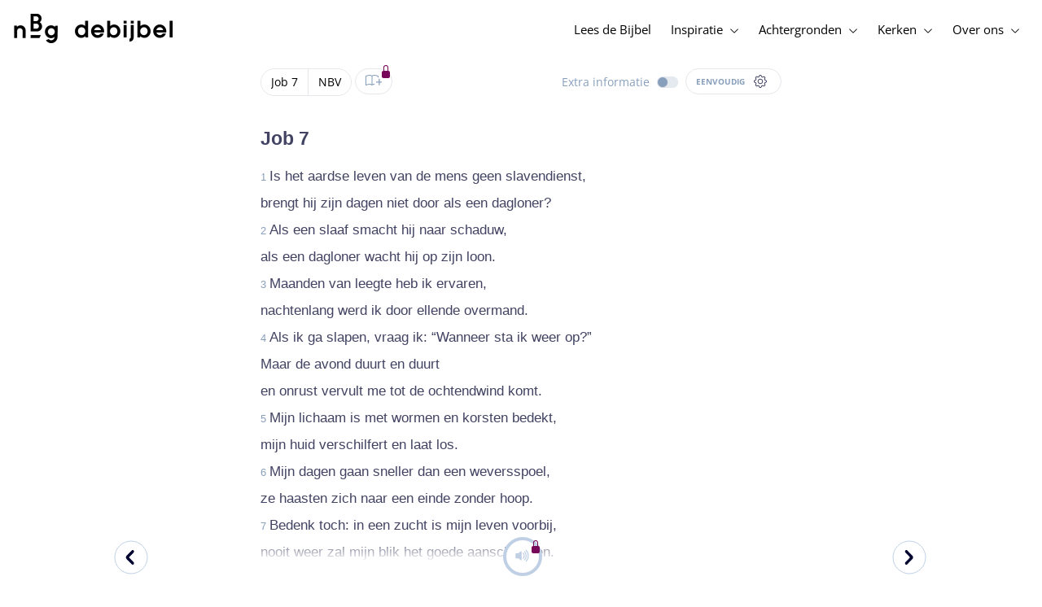

--- FILE ---
content_type: text/html; charset=utf-8
request_url: https://www.debijbel.nl/bijbel/NBV/JOB.7
body_size: 54437
content:
<!DOCTYPE html><html lang="nl" data-critters-container><head>
    <meta charset="utf-8">
    <title>Job 7 - Nieuwe Bijbelvertaling</title>
    <base href="/">
    <meta name="viewport" content="width=device-width, initial-scale=1.0, maximum-scale=1.0, user-scalable=0">
    <!-- TODO: inject manifest for the current brand  -->
    <link rel="manifest" href="manifest.json">
  <style>:root{--color-primary:46, 104, 227;--color-secondary:255, 106, 0;--color-secondaryOld:45, 165, 222;--color-grayDark:4, 6, 50;--color-grayMedium:#424362;--color-grayLight:#889fbc;--color-grayExtraLight:#e5eaf1;--color-cta:#13d281;--color-plusAlpha:#fff4d6;--color-plusBravo:#ff6a00;--color-plusCharlie:#ffbd00;--color-highlight-text:#eff7ff;--color-border-block:#E5EAF1;--color-dark:#040632;--color-highlight-yellow:#FFF598;--color-highlight-orange:#FF885F;--color-highlight-blue:#80D5FC;--color-highlight-green:#A5D6A6;--color-highlight:#00ba6b;--color-background-gray:#eff7ff;--color-success-light:#d5f5e8;--color-sepia:#fbf1e6;--line-color:#FFC7B8}*,:before,:after{--tw-border-spacing-x:0;--tw-border-spacing-y:0;--tw-translate-x:0;--tw-translate-y:0;--tw-rotate:0;--tw-skew-x:0;--tw-skew-y:0;--tw-scale-x:1;--tw-scale-y:1;--tw-pan-x: ;--tw-pan-y: ;--tw-pinch-zoom: ;--tw-scroll-snap-strictness:proximity;--tw-gradient-from-position: ;--tw-gradient-via-position: ;--tw-gradient-to-position: ;--tw-ordinal: ;--tw-slashed-zero: ;--tw-numeric-figure: ;--tw-numeric-spacing: ;--tw-numeric-fraction: ;--tw-ring-inset: ;--tw-ring-offset-width:0px;--tw-ring-offset-color:#fff;--tw-ring-color:rgb(59 130 246 / .5);--tw-ring-offset-shadow:0 0 #0000;--tw-ring-shadow:0 0 #0000;--tw-shadow:0 0 #0000;--tw-shadow-colored:0 0 #0000;--tw-blur: ;--tw-brightness: ;--tw-contrast: ;--tw-grayscale: ;--tw-hue-rotate: ;--tw-invert: ;--tw-saturate: ;--tw-sepia: ;--tw-drop-shadow: ;--tw-backdrop-blur: ;--tw-backdrop-brightness: ;--tw-backdrop-contrast: ;--tw-backdrop-grayscale: ;--tw-backdrop-hue-rotate: ;--tw-backdrop-invert: ;--tw-backdrop-opacity: ;--tw-backdrop-saturate: ;--tw-backdrop-sepia: ;--tw-contain-size: ;--tw-contain-layout: ;--tw-contain-paint: ;--tw-contain-style: }*,:before,:after{box-sizing:border-box;border-width:0;border-style:solid;border-color:#e5e7eb}:before,:after{--tw-content:""}html{line-height:1.5;-webkit-text-size-adjust:100%;tab-size:4;font-family:ui-sans-serif,system-ui,sans-serif,"Apple Color Emoji","Segoe UI Emoji",Segoe UI Symbol,"Noto Color Emoji";font-feature-settings:normal;font-variation-settings:normal;-webkit-tap-highlight-color:transparent}body{margin:0;line-height:inherit}html{font-size:16px;color:var(--color-content-800)}</style><style>:root{--color-primary: 46, 104, 227;--color-secondary: 255, 106, 0;--color-secondaryOld: 45, 165, 222;--color-grayDark: 4, 6, 50;--color-grayMedium: #424362;--color-grayLight: #889fbc;--color-grayExtraLight: #e5eaf1;--color-cta: #13d281;--color-plusAlpha: #fff4d6;--color-plusBravo: #ff6a00;--color-plusCharlie: #ffbd00;--color-highlight-text: #eff7ff;--color-border-block: #E5EAF1;--color-dark: #040632;--color-highlight-yellow: #FFF598;--color-highlight-orange: #FF885F;--color-highlight-blue: #80D5FC;--color-highlight-green: #A5D6A6;--color-highlight: #00ba6b;--color-background-gray: #eff7ff;--color-success-light: #d5f5e8;--color-sepia: #fbf1e6;--line-color: #FFC7B8}*,:before,:after{--tw-border-spacing-x: 0;--tw-border-spacing-y: 0;--tw-translate-x: 0;--tw-translate-y: 0;--tw-rotate: 0;--tw-skew-x: 0;--tw-skew-y: 0;--tw-scale-x: 1;--tw-scale-y: 1;--tw-pan-x: ;--tw-pan-y: ;--tw-pinch-zoom: ;--tw-scroll-snap-strictness: proximity;--tw-gradient-from-position: ;--tw-gradient-via-position: ;--tw-gradient-to-position: ;--tw-ordinal: ;--tw-slashed-zero: ;--tw-numeric-figure: ;--tw-numeric-spacing: ;--tw-numeric-fraction: ;--tw-ring-inset: ;--tw-ring-offset-width: 0px;--tw-ring-offset-color: #fff;--tw-ring-color: rgb(59 130 246 / .5);--tw-ring-offset-shadow: 0 0 #0000;--tw-ring-shadow: 0 0 #0000;--tw-shadow: 0 0 #0000;--tw-shadow-colored: 0 0 #0000;--tw-blur: ;--tw-brightness: ;--tw-contrast: ;--tw-grayscale: ;--tw-hue-rotate: ;--tw-invert: ;--tw-saturate: ;--tw-sepia: ;--tw-drop-shadow: ;--tw-backdrop-blur: ;--tw-backdrop-brightness: ;--tw-backdrop-contrast: ;--tw-backdrop-grayscale: ;--tw-backdrop-hue-rotate: ;--tw-backdrop-invert: ;--tw-backdrop-opacity: ;--tw-backdrop-saturate: ;--tw-backdrop-sepia: ;--tw-contain-size: ;--tw-contain-layout: ;--tw-contain-paint: ;--tw-contain-style: }*,:before,:after{box-sizing:border-box;border-width:0;border-style:solid;border-color:#e5e7eb}:before,:after{--tw-content: ""}html{line-height:1.5;-webkit-text-size-adjust:100%;tab-size:4;font-family:ui-sans-serif,system-ui,sans-serif,"Apple Color Emoji","Segoe UI Emoji",Segoe UI Symbol,"Noto Color Emoji";font-feature-settings:normal;font-variation-settings:normal;-webkit-tap-highlight-color:transparent}body{margin:0;line-height:inherit}h1,h3{font-size:inherit;font-weight:inherit}a{color:inherit;text-decoration:inherit}b,strong{font-weight:bolder}sub{font-size:75%;line-height:0;position:relative;vertical-align:baseline}sub{bottom:-.25em}button{font-family:inherit;font-feature-settings:inherit;font-variation-settings:inherit;font-size:100%;font-weight:inherit;line-height:inherit;letter-spacing:inherit;color:inherit;margin:0;padding:0}button{text-transform:none}button{-webkit-appearance:button;background-color:transparent;background-image:none}h1,h3,p{margin:0}ul{list-style:none;margin:0;padding:0}button{cursor:pointer}img,svg,audio{display:block;vertical-align:middle}img{max-width:100%;height:auto}html{font-size:16px;color:var(--color-content-800)}h1,h3{hyphens:auto;hyphenate-limit-chars:12 5 5}.sr-only{position:absolute;width:1px;height:1px;padding:0;margin:-1px;overflow:hidden;clip:rect(0,0,0,0);white-space:nowrap;border-width:0}.pointer-events-none{pointer-events:none}.pointer-events-auto{pointer-events:auto}.absolute{position:absolute}.relative{position:relative}.sticky{position:sticky}.inset-0{inset:0}.-right-1{right:-.25rem}.-top-1{top:-.25rem}.-top-2{top:-.5rem}.bottom-0{bottom:0}.right-0{right:0}.right-1{right:.25rem}.top-0{top:0}.top-2{top:.5rem}.top-\[72px\]{top:72px}.z-10{z-index:10}.z-20{z-index:20}.z-30{z-index:30}.z-50{z-index:50}.col-span-1{grid-column:span 1 / span 1}.m-0{margin:0}.m-auto{margin:auto}.-mx-4{margin-left:-1rem;margin-right:-1rem}.mx-auto{margin-left:auto;margin-right:auto}.-ml-2{margin-left:-.5rem}.-mt-2{margin-top:-.5rem}.mb-1{margin-bottom:.25rem}.mb-4{margin-bottom:1rem}.mb-6{margin-bottom:1.5rem}.ml-1{margin-left:.25rem}.ml-2{margin-left:.5rem}.ml-3{margin-left:.75rem}.mr-1{margin-right:.25rem}.mr-2{margin-right:.5rem}.mr-4{margin-right:1rem}.mt-1{margin-top:.25rem}.mt-2{margin-top:.5rem}.mt-4{margin-top:1rem}.mt-8{margin-top:2rem}.mt-\[2px\]{margin-top:2px}.line-clamp-1{overflow:hidden;display:-webkit-box;-webkit-box-orient:vertical;-webkit-line-clamp:1}.block{display:block}.inline-block{display:inline-block}.inline{display:inline}.flex{display:flex}.inline-flex{display:inline-flex}.grid{display:grid}.hidden{display:none}.h-10{height:2.5rem}.h-100vh{height:100vh}.h-11{height:2.75rem}.h-12{height:3rem}.h-20{height:5rem}.h-3{height:.75rem}.h-4{height:1rem}.h-5{height:1.25rem}.h-6{height:1.5rem}.h-7{height:1.75rem}.h-8{height:2rem}.h-\[18px\]{height:18px}.h-full{height:100%}.max-h-screen{max-height:100vh}.w-100vw{width:100vw}.w-11{width:2.75rem}.w-12{width:3rem}.w-3{width:.75rem}.w-32{width:8rem}.w-4{width:1rem}.w-5{width:1.25rem}.w-6{width:1.5rem}.w-8{width:2rem}.w-\[18px\]{width:18px}.w-\[8\.25rem\]{width:8.25rem}.w-full{width:100%}.w-max-content{width:max-content}.w-px{width:1px}.min-w-fit{min-width:-moz-fit-content;min-width:fit-content}.max-w-\[100vw\]{max-width:100vw}.max-w-\[90px\]{max-width:90px}.max-w-container{max-width:1250px}.max-w-screen-lg{max-width:1024px}.max-w-screen-sm{max-width:640px}.flex-shrink-0{flex-shrink:0}.flex-grow{flex-grow:1}.translate-x-0{--tw-translate-x: 0px;transform:translate(var(--tw-translate-x),var(--tw-translate-y)) rotate(var(--tw-rotate)) skew(var(--tw-skew-x)) skewY(var(--tw-skew-y)) scaleX(var(--tw-scale-x)) scaleY(var(--tw-scale-y))}.scale-\[\.6\]{--tw-scale-x: .6;--tw-scale-y: .6;transform:translate(var(--tw-translate-x),var(--tw-translate-y)) rotate(var(--tw-rotate)) skew(var(--tw-skew-x)) skewY(var(--tw-skew-y)) scaleX(var(--tw-scale-x)) scaleY(var(--tw-scale-y))}.transform{transform:translate(var(--tw-translate-x),var(--tw-translate-y)) rotate(var(--tw-rotate)) skew(var(--tw-skew-x)) skewY(var(--tw-skew-y)) scaleX(var(--tw-scale-x)) scaleY(var(--tw-scale-y))}.cursor-not-allowed{cursor:not-allowed}.cursor-pointer{cursor:pointer}.auto-cols-fr{grid-auto-columns:minmax(0,1fr)}.grid-cols-1{grid-template-columns:repeat(1,minmax(0,1fr))}.grid-cols-2{grid-template-columns:repeat(2,minmax(0,1fr))}.grid-cols-3{grid-template-columns:repeat(3,minmax(0,1fr))}.grid-cols-4{grid-template-columns:repeat(4,minmax(0,1fr))}.flex-row{flex-direction:row}.flex-col{flex-direction:column}.items-start{align-items:flex-start}.items-end{align-items:flex-end}.items-center{align-items:center}.justify-start{justify-content:flex-start}.justify-end{justify-content:flex-end}.justify-center{justify-content:center}.justify-between{justify-content:space-between}.gap-4{gap:1rem}.gap-6{gap:1.5rem}.gap-y-3{row-gap:.75rem}.space-x-8>:not([hidden])~:not([hidden]){--tw-space-x-reverse: 0;margin-right:calc(2rem * var(--tw-space-x-reverse));margin-left:calc(2rem * calc(1 - var(--tw-space-x-reverse)))}.self-center{align-self:center}.self-stretch{align-self:stretch}.overflow-hidden{overflow:hidden}.truncate{overflow:hidden;text-overflow:ellipsis;white-space:nowrap}.text-ellipsis{text-overflow:ellipsis}.rounded-3xl{border-radius:1.5rem}.rounded-full{border-radius:9999px}.border-2{border-width:2px}.border-\[4px\]{border-width:4px}.border-b{border-bottom-width:1px}.border-b-4{border-bottom-width:4px}.border-l-4{border-left-width:4px}.border-t{border-top-width:1px}.border-none{border-style:none}.border-\[\#C0D0E4\]{--tw-border-opacity: 1;border-color:rgb(192 208 228 / var(--tw-border-opacity, 1))}.border-grayExtraLight{border-color:var(--color-grayExtraLight)}.border-transparent{border-color:transparent}.bg-cta{background-color:var(--color-cta)}.bg-gradientPrimary{--tw-bg-opacity: 1;background-color:rgba(var(--color-gradient-primary),var(--tw-bg-opacity, 1))}.bg-gray-200{--tw-bg-opacity: 1;background-color:rgb(229 231 235 / var(--tw-bg-opacity, 1))}.bg-grayDark{--tw-bg-opacity: 1;background-color:rgba(var(--color-grayDark),var(--tw-bg-opacity, 1))}.bg-grayExtraLight{background-color:var(--color-grayExtraLight)}.bg-grayLight{background-color:var(--color-grayLight)}.bg-pink-50{--tw-bg-opacity: 1;background-color:rgb(253 242 248 / var(--tw-bg-opacity, 1))}.bg-primary{--tw-bg-opacity: 1;background-color:rgba(var(--color-primary),var(--tw-bg-opacity, 1))}.bg-transparent{background-color:transparent}.bg-white{--tw-bg-opacity: 1;background-color:rgb(255 255 255 / var(--tw-bg-opacity, 1))}.bg-opacity-20{--tw-bg-opacity: .2}.bg-opacity-5{--tw-bg-opacity: .05}.fill-cta{fill:var(--color-cta)}.fill-white{fill:#fff}.p-0{padding:0}.px-3{padding-left:.75rem;padding-right:.75rem}.px-4{padding-left:1rem;padding-right:1rem}.px-5{padding-left:1.25rem;padding-right:1.25rem}.px-6{padding-left:1.5rem;padding-right:1.5rem}.py-0{padding-top:0;padding-bottom:0}.py-2{padding-top:.5rem;padding-bottom:.5rem}.py-2\.5{padding-top:.625rem;padding-bottom:.625rem}.py-3{padding-top:.75rem;padding-bottom:.75rem}.py-9{padding-top:2.25rem;padding-bottom:2.25rem}.py-\[1px\]{padding-top:1px;padding-bottom:1px}.pb-1{padding-bottom:.25rem}.pb-2{padding-bottom:.5rem}.pb-3{padding-bottom:.75rem}.pb-4{padding-bottom:1rem}.pb-9{padding-bottom:2.25rem}.pl-1{padding-left:.25rem}.pl-3{padding-left:.75rem}.pl-4{padding-left:1rem}.pl-\[10px\]{padding-left:10px}.pr-1{padding-right:.25rem}.pr-2{padding-right:.5rem}.pr-4{padding-right:1rem}.pt-4{padding-top:1rem}.pt-9{padding-top:2.25rem}.pt-\[26px\]{padding-top:26px}.pt-\[5px\]{padding-top:5px}.text-left{text-align:left}.text-center{text-align:center}.align-top{vertical-align:top}.align-middle{vertical-align:middle}.font-noto-sans{font-family:Noto Sans,sans-serif}.\!text-bible-md{font-size:1.0625rem!important;line-height:33px!important;letter-spacing:0em!important}.text-2xs{font-size:.8125rem;line-height:1rem}.text-3xs{font-size:.6875rem;line-height:1rem}.text-\[10px\]{font-size:10px}.text-\[12px\]{font-size:12px}.text-base{font-size:1.0625rem;line-height:1.5rem}.text-lg{font-size:1.125rem;line-height:1.5rem}.text-sm{font-size:.9375rem;line-height:1.25rem}.text-xl{font-size:1.4375rem;line-height:1.75rem}.text-xs{font-size:.875rem;line-height:1rem}.font-bold{font-weight:700}.uppercase{text-transform:uppercase}.leading-6{line-height:1.5rem}.leading-8{line-height:2rem}.tracking-wider{letter-spacing:.05em}.text-\[\#C0D0E4\]{--tw-text-opacity: 1;color:rgb(192 208 228 / var(--tw-text-opacity, 1))}.text-dark{color:var(--color-dark)}.text-grayDark{--tw-text-opacity: 1;color:rgba(var(--color-grayDark),var(--tw-text-opacity, 1))}.text-grayLight{color:var(--color-grayLight)}.text-grayMedium{color:var(--color-grayMedium)}.text-secondary{--tw-text-opacity: 1;color:rgba(var(--color-secondary),var(--tw-text-opacity, 1))}.text-white{--tw-text-opacity: 1;color:rgb(255 255 255 / var(--tw-text-opacity, 1))}.opacity-50{opacity:.5}.shadow{--tw-shadow: 0 1px 3px 0 rgb(0 0 0 / .1), 0 1px 2px -1px rgb(0 0 0 / .1);--tw-shadow-colored: 0 1px 3px 0 var(--tw-shadow-color), 0 1px 2px -1px var(--tw-shadow-color);box-shadow:var(--tw-ring-offset-shadow, 0 0 #0000),var(--tw-ring-shadow, 0 0 #0000),var(--tw-shadow)}.shadow-lg{--tw-shadow: 0 10px 15px -3px rgb(0 0 0 / .1), 0 4px 6px -4px rgb(0 0 0 / .1);--tw-shadow-colored: 0 10px 15px -3px var(--tw-shadow-color), 0 4px 6px -4px var(--tw-shadow-color);box-shadow:var(--tw-ring-offset-shadow, 0 0 #0000),var(--tw-ring-shadow, 0 0 #0000),var(--tw-shadow)}.ring-0{--tw-ring-offset-shadow: var(--tw-ring-inset) 0 0 0 var(--tw-ring-offset-width) var(--tw-ring-offset-color);--tw-ring-shadow: var(--tw-ring-inset) 0 0 0 calc(0px + var(--tw-ring-offset-width)) var(--tw-ring-color);box-shadow:var(--tw-ring-offset-shadow),var(--tw-ring-shadow),var(--tw-shadow, 0 0 #0000)}.transition{transition-property:color,background-color,border-color,text-decoration-color,fill,stroke,opacity,box-shadow,transform,filter,backdrop-filter;transition-timing-function:cubic-bezier(.4,0,.2,1);transition-duration:.15s}.transition-colors{transition-property:color,background-color,border-color,text-decoration-color,fill,stroke;transition-timing-function:cubic-bezier(.4,0,.2,1);transition-duration:.15s}.transition-opacity{transition-property:opacity;transition-timing-function:cubic-bezier(.4,0,.2,1);transition-duration:.15s}.duration-1000{transition-duration:1s}.duration-150{transition-duration:.15s}.duration-200{transition-duration:.2s}.duration-700{transition-duration:.7s}.ease-in{transition-timing-function:cubic-bezier(.4,0,1,1)}.ease-in-out{transition-timing-function:cubic-bezier(.4,0,.2,1)}.after\:block:after{content:var(--tw-content);display:block}.after\:h-2:after{content:var(--tw-content);height:.5rem}.hover\:border-secondary:hover{--tw-border-opacity: 1;border-color:rgba(var(--color-secondary),var(--tw-border-opacity, 1))}.hover\:text-grayDark:hover{--tw-text-opacity: 1;color:rgba(var(--color-grayDark),var(--tw-text-opacity, 1))}.hover\:text-primary:hover{--tw-text-opacity: 1;color:rgba(var(--color-primary),var(--tw-text-opacity, 1))}.hover\:text-secondary:hover{--tw-text-opacity: 1;color:rgba(var(--color-secondary),var(--tw-text-opacity, 1))}.focus\:outline-none:focus{outline:2px solid transparent;outline-offset:2px}.group:hover .group-hover\:text-primary{--tw-text-opacity: 1;color:rgba(var(--color-primary),var(--tw-text-opacity, 1))}.group:hover .group-hover\:opacity-100{opacity:1}@media (min-width: 640px){.sm\:mx-0{margin-left:0;margin-right:0}.sm\:w-auto{width:auto}.sm\:max-w-none{max-width:none}.sm\:px-0{padding-left:0;padding-right:0}}@media (min-width: 1024px){.lg\:top-12{top:3rem}.lg\:mb-0{margin-bottom:0}.lg\:ml-auto{margin-left:auto}.lg\:mr-3{margin-right:.75rem}.lg\:mr-4{margin-right:1rem}.lg\:mr-5{margin-right:1.25rem}.lg\:mt-0{margin-top:0}.lg\:block{display:block}.lg\:inline{display:inline}.lg\:flex{display:flex}.lg\:inline-flex{display:inline-flex}.lg\:hidden{display:none}.lg\:h-12{height:3rem}.lg\:h-14{height:3.5rem}.lg\:h-20{height:5rem}.lg\:h-4{height:1rem}.lg\:h-8{height:2rem}.lg\:h-\[72px\]{height:72px}.lg\:h-auto{height:auto}.lg\:w-4{width:1rem}.lg\:min-w-\[200px\]{min-width:200px}.lg\:max-w-\[100vw\]{max-width:100vw}.lg\:flex-1{flex:1 1 0%}.lg\:grid-flow-col{grid-auto-flow:column}.lg\:grid-cols-1{grid-template-columns:repeat(1,minmax(0,1fr))}.lg\:grid-cols-3{grid-template-columns:repeat(3,minmax(0,1fr))}.lg\:flex-row{flex-direction:row}.lg\:justify-center{justify-content:center}.lg\:justify-between{justify-content:space-between}.lg\:space-x-4>:not([hidden])~:not([hidden]){--tw-space-x-reverse: 0;margin-right:calc(1rem * var(--tw-space-x-reverse));margin-left:calc(1rem * calc(1 - var(--tw-space-x-reverse)))}.lg\:overflow-x-scroll{overflow-x:scroll}.lg\:border-0{border-width:0px}.lg\:bg-none{background-image:none}.lg\:px-0{padding-left:0;padding-right:0}.lg\:px-4{padding-left:1rem;padding-right:1rem}.lg\:px-5{padding-left:1.25rem;padding-right:1.25rem}.lg\:py-14{padding-top:3.5rem;padding-bottom:3.5rem}.lg\:py-3{padding-top:.75rem;padding-bottom:.75rem}.lg\:pb-0{padding-bottom:0}.lg\:pb-4{padding-bottom:1rem}.lg\:pr-28{padding-right:7rem}.lg\:pt-14{padding-top:3.5rem}.lg\:text-base{font-size:1.0625rem;line-height:1.5rem}.lg\:font-bold{font-weight:700}.lg\:text-grayLight{color:var(--color-grayLight)}.lg\:underline{text-decoration-line:underline}}@media (min-width: 1280px){.xl\:p-0{padding:0}.xl\:px-0{padding-left:0;padding-right:0}}@media (min-width: 1536px){.\32xl\:auto-cols-fr{grid-auto-columns:minmax(0,1fr)}}
</style><link rel="stylesheet" href="styles.c6be88ed5f2f0ed1.css" media="print" onload="this.media='all'"><noscript><link rel="stylesheet" href="styles.c6be88ed5f2f0ed1.css" media="all"></noscript><link rel="preload" href="/assets/fonts/openSans/openSans-Regular.woff2" as="font" type="font/woff2" crossorigin><link rel="preload" href="/assets/fonts/openSans/openSans-Italic.woff2" as="font" type="font/woff2" crossorigin><link rel="preload" href="/assets/fonts/openSans/openSans-Bold.woff2" as="font" type="font/woff2" crossorigin><link rel="preload" href="/assets/fonts/openSans/openSans-BoldItalic.woff2" as="font" type="font/woff2" crossorigin><style>
        html {
          font-family: 'OpenSans', sans-serif;
        }
        
        @font-face {
          font-family:"OpenSans";
          src: local('OpenSans Regular'), local('OpenSans-Regular'),
            url('assets/fonts/openSans/openSans-Regular.woff2') format('woff2'),
            url('assets/fonts/openSans/openSans-Regular.woff') format('woff');
          font-display: swap;
          font-style:normal;font-weight:normal;
        }
        
        @font-face {
          font-family:"OpenSans";
          src: local('OpenSans Italic'), local('OpenSans-Italic'),
            url('assets/fonts/openSans/openSans-Italic.woff2') format('woff2'),
            url('assets/fonts/openSans/openSans-Italic.woff') format('woff');
          font-display: swap;
          font-style:italic;font-weight:normal;
        }
        
        @font-face {
          font-family:"OpenSans";
          src: local('OpenSans Bold'), local('OpenSans-Bold'),
            url('assets/fonts/openSans/openSans-Bold.woff2') format('woff2'),
            url('assets/fonts/openSans/openSans-Bold.woff') format('woff');
          font-display: swap;
          font-style:normal;font-weight:bold;
        }
        
        @font-face {
          font-family:"OpenSans";
          src: local('OpenSans BoldItalic'), local('OpenSans-BoldItalic'),
            url('assets/fonts/openSans/openSans-BoldItalic.woff2') format('woff2'),
            url('assets/fonts/openSans/openSans-BoldItalic.woff') format('woff');
          font-display: swap;
          font-style:italic;font-weight:bold;
        }
        </style><link rel="icon" type="image/x-icon" href="https://storage.googleapis.com/ibep-prod.appspot.com/brand/nbg/nbg.favicon.ico?GoogleAccessId=firebase-adminsdk-5de4x%40ibep-prod.iam.gserviceaccount.com&amp;Expires=2278627200&amp;Signature=cObYqu8HFri%2BEHQx4R7TJ6kvAoY1VHNw1I%2B%2FmkK88gSOvkuasUjXy81PkX4T79TpSopVVXnVumtVmYKxjVj5I3TP%2BmTDt0RjTGOviC%2BjMYVMKMwJ3btM2xEiSAu%2BucEliqlRXvHJologmgNlHvE8pqdzwWO2k%2B7HdGEs4VBQOlv1Lnz6y4EaiP%2Fp5vY5%2Fatt7Z6QSqEjATzRFM7i47C1r%2Bg3ilosswBY2VVHv%2F3rNinPat%2BXiqc71tx00wdRzianNWg8%2BatcnOFZkCSdErWxkzmFyaksZLFLZ0EtfoBN34Cn4u44b8A7CAacluQt33gh9u8FGMNH80ljmjdxpq%2Ftpw%3D%3D"><meta property="og:title" content="Job 7 - Nieuwe Bijbelvertaling"><meta name="twitter:title" content="Job 7 - Nieuwe Bijbelvertaling"><meta name="description" content="..."><meta property="og:description" content="..."><meta name="twitter:description" content="..."><meta property="og:type" content="website"><meta property="og:image" content="https://biblebooster-images.s3.us-east-2.amazonaws.com/prod/general/nbg/websharingpreviewimage.jpg"><meta name="twitter:image" content="https://biblebooster-images.s3.us-east-2.amazonaws.com/prod/general/nbg/websharingpreviewimage.jpg"><meta property="og:url" content="https://www.debijbel.nl/bijbel/NBV/JOB.7"><meta name="twitter:url" content="https://www.debijbel.nl/bijbel/NBV/JOB.7"><meta http-equiv="Content-Security-Policy" content="default-src 'self' https://api.ibep-dev.com wss://u0f66ngvbb.execute-api.us-east-2.amazonaws.com/dev cms.ibep-dev.com nbg-auth.ibep-dev.com https://api.ibep-prod.com wss://hd0agw1xri.execute-api.us-east-2.amazonaws.com/prod cms.ibep-prod.com nbg-auth.ibep-prod.com https://api.ibep-staging.com wss://cny3wvor6f.execute-api.us-east-2.amazonaws.com/staging cms.ibep-staging.com nbg-auth.ibep-staging.com https://api.ibep-test.com wss://e5cbjrq6gk.execute-api.us-east-2.amazonaws.com/test cms.ibep-test.com nbg-auth.ibep-test.com www.youtube.com www.youtube-nocookie.com player.vimeo.com open.spotify.com public-player-widget.webradiosite.com streamyard.com *.hs-analytics.net *.hs-banner.com *.hscollectedforms.net *.hubspot.com *.hsforms.com *.hsforms.net *.hs-scripts.com *.hs-sites-eu1.com hubspot-forms-static-embed-eu1.s3.amazonaws.com forms.office.com *.jotform.com developers.kakao.com *.kakaocdn.net story.kakao.com kapi.kakao.com *.kakao.com digiaccess.org *.eu.mautic.net *.digiaccess.org matomo.rackfish.com *.acast.com *.die-bibel.de static.ads-twitter.com nexus.ensighten.com td.doubleclick.net stats.g.doubleclick.net spenden.twingle.de *.customgpt.ai *.licdn.com www.gstatic.com www.google.com surveys.enalyzer.com *.omappapi.com optinmonster.com http://engage.biblijosdraugija.lt https://engage.biblijosdraugija.lt code.etracker.com www.etracker.de facebook.com *.facebook.com connect.facebook.net cdn.cookielaw.org geolocation.onetrust.com privacyportal-eu.onetrust.com file-examples.com www.googletagmanager.com www.bytesroute.com app.bytesroute.com bytesroute-backend.herokuapp.com use.typekit.net *.typekit.net *.google-analytics.com analytics.google.com *.analytics.google.com *.ingest.sentry.io d1weibdish4e0y.cloudfront.net d3t5ogzx22a7ri.cloudfront.net d1hkpuz2o5a2xw.cloudfront.net d1bxy2pveef3fq.cloudfront.net mautic.bijbelgenootschap.nl fonts.googleapis.com www.google.pt fonts.gstatic.com prezi-nocookies.com *.prezicdn.net wss://ws.hotjar.com *.hotjar.com *.hotjar.io buzzsprout.com www.buzzsprout.com cdn.onesignal.com onesignal.com bytesroute.com *.bytesroute.com *.webradiosite.com widget.spreaker.com *.spreaker.com *.canva.com *.clarity.ms m.debijbel.nl ofertas.sbb.org.br docs.google.com forms.clickup.com app-cdn.clickup.com 'unsafe-inline'; img-src * data:; frame-src 'self' https://api.ibep-dev.com wss://u0f66ngvbb.execute-api.us-east-2.amazonaws.com/dev cms.ibep-dev.com nbg-auth.ibep-dev.com https://api.ibep-prod.com wss://hd0agw1xri.execute-api.us-east-2.amazonaws.com/prod cms.ibep-prod.com nbg-auth.ibep-prod.com https://api.ibep-staging.com wss://cny3wvor6f.execute-api.us-east-2.amazonaws.com/staging cms.ibep-staging.com nbg-auth.ibep-staging.com https://api.ibep-test.com wss://e5cbjrq6gk.execute-api.us-east-2.amazonaws.com/test cms.ibep-test.com nbg-auth.ibep-test.com www.youtube.com www.youtube-nocookie.com player.vimeo.com open.spotify.com public-player-widget.webradiosite.com streamyard.com *.hs-analytics.net *.hs-banner.com *.hscollectedforms.net *.hubspot.com *.hsforms.com *.hsforms.net *.hs-scripts.com *.hs-sites-eu1.com hubspot-forms-static-embed-eu1.s3.amazonaws.com forms.office.com *.jotform.com developers.kakao.com *.kakaocdn.net story.kakao.com kapi.kakao.com *.kakao.com digiaccess.org *.eu.mautic.net *.digiaccess.org matomo.rackfish.com *.acast.com *.die-bibel.de static.ads-twitter.com nexus.ensighten.com td.doubleclick.net stats.g.doubleclick.net spenden.twingle.de *.customgpt.ai *.licdn.com www.gstatic.com www.google.com surveys.enalyzer.com *.omappapi.com optinmonster.com http://engage.biblijosdraugija.lt https://engage.biblijosdraugija.lt code.etracker.com www.etracker.de facebook.com *.facebook.com connect.facebook.net cdn.cookielaw.org geolocation.onetrust.com privacyportal-eu.onetrust.com file-examples.com www.googletagmanager.com www.bytesroute.com app.bytesroute.com bytesroute-backend.herokuapp.com use.typekit.net *.typekit.net *.google-analytics.com analytics.google.com *.analytics.google.com *.ingest.sentry.io d1weibdish4e0y.cloudfront.net d3t5ogzx22a7ri.cloudfront.net d1hkpuz2o5a2xw.cloudfront.net d1bxy2pveef3fq.cloudfront.net mautic.bijbelgenootschap.nl fonts.googleapis.com www.google.pt fonts.gstatic.com prezi-nocookies.com *.prezicdn.net wss://ws.hotjar.com *.hotjar.com *.hotjar.io buzzsprout.com www.buzzsprout.com cdn.onesignal.com onesignal.com bytesroute.com *.bytesroute.com *.webradiosite.com widget.spreaker.com *.spreaker.com *.canva.com *.clarity.ms m.debijbel.nl ofertas.sbb.org.br docs.google.com forms.clickup.com app-cdn.clickup.com"><style ng-app-id="IBEP-main">[_nghost-IBEP-main-c2071628769]{position:relative;display:block;pointer-events:none}[_nghost-IBEP-main-c2071628769]   .ngx-spinner[_ngcontent-IBEP-main-c2071628769]{transition:.35s linear all;display:block;position:absolute;top:5px;left:0px}[_nghost-IBEP-main-c2071628769]   .ngx-spinner[_ngcontent-IBEP-main-c2071628769]   .ngx-spinner-icon[_ngcontent-IBEP-main-c2071628769]{width:14px;height:14px;border:solid 2px transparent;border-top-color:inherit;border-left-color:inherit;border-radius:50%;-webkit-animation:_ngcontent-IBEP-main-c2071628769_loading-bar-spinner .4s linear infinite;animation:_ngcontent-IBEP-main-c2071628769_loading-bar-spinner .4s linear infinite}[_nghost-IBEP-main-c2071628769]   .ngx-bar[_ngcontent-IBEP-main-c2071628769]{transition:width .35s;position:absolute;top:0;left:0;width:100%;height:2px;border-bottom-right-radius:1px;border-top-right-radius:1px}[dir=rtl]   [_nghost-IBEP-main-c2071628769]   .ngx-bar[_ngcontent-IBEP-main-c2071628769]{right:0;left:unset}[fixed=true][_nghost-IBEP-main-c2071628769]{z-index:10002}[fixed=true][_nghost-IBEP-main-c2071628769]   .ngx-bar[_ngcontent-IBEP-main-c2071628769]{position:fixed}[fixed=true][_nghost-IBEP-main-c2071628769]   .ngx-spinner[_ngcontent-IBEP-main-c2071628769]{position:fixed;top:10px;left:10px}[dir=rtl]   [fixed=true][_nghost-IBEP-main-c2071628769]   .ngx-spinner[_ngcontent-IBEP-main-c2071628769]{right:10px;left:unset}@-webkit-keyframes _ngcontent-IBEP-main-c2071628769_loading-bar-spinner{0%{transform:rotate(0)}to{transform:rotate(360deg)}}@keyframes _ngcontent-IBEP-main-c2071628769_loading-bar-spinner{0%{transform:rotate(0)}to{transform:rotate(360deg)}}</style><style ng-app-id="IBEP-main">.flyout[_ngcontent-IBEP-main-c1170487364], .overlay[_ngcontent-IBEP-main-c1170487364] {
  display: none;
}

.test[_ngcontent-IBEP-main-c1170487364] {
  grid-column-start: 2;
  grid-row-start: 1;
}

.menu-item-container[_ngcontent-IBEP-main-c1170487364]:hover   .flyout[_ngcontent-IBEP-main-c1170487364] {
  display: block;
}

.active[_ngcontent-IBEP-main-c1170487364] {
  font-weight: bold;
}

.item[_ngcontent-IBEP-main-c1170487364], .button[_ngcontent-IBEP-main-c1170487364] {
  font-weight: inherit;
}

a.disabled[_ngcontent-IBEP-main-c1170487364] {
  pointer-events: none;
  cursor: default;
}</style><style ng-app-id="IBEP-main">.default[_ngcontent-IBEP-main-c2830398547] {
  border-width: 1px;
  --tw-bg-opacity: 1;
  background-color: rgb(255 255 255 / var(--tw-bg-opacity, 1));
  transition-property: color, background-color, border-color, text-decoration-color, fill, stroke, opacity, box-shadow, transform, filter, backdrop-filter;
  transition-timing-function: cubic-bezier(0.4, 0, 0.2, 1);
  transition-duration: 300ms;
}

.default[_ngcontent-IBEP-main-c2830398547]:hover {
  --tw-border-opacity: 1;
  border-color: rgba(var(--color-primary), var(--tw-border-opacity, 1));
}

.primary[_ngcontent-IBEP-main-c2830398547] {
  --tw-bg-opacity: 1;
  background-color: rgba(var(--color-primary), var(--tw-bg-opacity, 1));
  --tw-text-opacity: 1;
  color: rgb(255 255 255 / var(--tw-text-opacity, 1));
}

.primary[_ngcontent-IBEP-main-c2830398547]:hover {
  background-color: rgba(var(--color-primary), var(--tw-bg-opacity, 1));
  --tw-bg-opacity: 0.9;
}

.secondary[_ngcontent-IBEP-main-c2830398547] {
  --tw-bg-opacity: 1;
  background-color: rgba(var(--color-secondary), var(--tw-bg-opacity, 1));
  --tw-text-opacity: 1;
  color: rgb(255 255 255 / var(--tw-text-opacity, 1));
}

.secondary[_ngcontent-IBEP-main-c2830398547]:hover {
  --tw-bg-opacity: 1;
  background-color: rgba(var(--color-primary), var(--tw-bg-opacity, 1));
}

.white[_ngcontent-IBEP-main-c2830398547] {
  --tw-bg-opacity: 1;
  background-color: rgb(255 255 255 / var(--tw-bg-opacity, 1));
  --tw-text-opacity: 1;
  color: rgb(0 0 0 / var(--tw-text-opacity, 1));
}

.white[_ngcontent-IBEP-main-c2830398547]:hover {
  --tw-text-opacity: 1;
  color: rgba(var(--color-primary), var(--tw-text-opacity, 1));
}

.transparent[_ngcontent-IBEP-main-c2830398547] {
  --tw-bg-opacity: 0.05;
}

.premium[_ngcontent-IBEP-main-c2830398547] {
  border-width: 1px;
  --tw-border-opacity: 1;
  border-color: rgb(255 255 255 / var(--tw-border-opacity, 1));
  background-color: rgba(var(--color-secondary), var(--tw-bg-opacity, 1));
  --tw-bg-opacity: 0.1;
  transition-property: color, background-color, border-color, text-decoration-color, fill, stroke, opacity, box-shadow, transform, filter, backdrop-filter;
  transition-timing-function: cubic-bezier(0.4, 0, 0.2, 1);
  transition-duration: 300ms;
}

.premium[_ngcontent-IBEP-main-c2830398547]:hover {
  --tw-border-opacity: 1;
  border-color: rgba(var(--color-secondary), var(--tw-border-opacity, 1));
}

.gray[_ngcontent-IBEP-main-c2830398547] {
  background-color: var(--color-grayExtraLight);
  color: var(--color-grayMedium);
}

.gray[_ngcontent-IBEP-main-c2830398547]:hover {
  --tw-text-opacity: 1;
  color: rgba(var(--color-grayDark), var(--tw-text-opacity, 1));
}

.gray-light[_ngcontent-IBEP-main-c2830398547] {
  background-color: var(--color-grayExtraLight);
  color: var(--color-grayLight);
}

.gray-light[_ngcontent-IBEP-main-c2830398547]:hover {
  color: var(--color-grayLight);
}

.conversion[_ngcontent-IBEP-main-c2830398547] {
  background-color: var(--color-plusAlpha);
  color: var(--color-plusBravo);
}

.conversion[_ngcontent-IBEP-main-c2830398547]:hover {
  --tw-bg-opacity: 0.9;
}

.cta[_ngcontent-IBEP-main-c2830398547] {
  background-color: var(--color-cta);
  --tw-text-opacity: 1;
  color: rgb(255 255 255 / var(--tw-text-opacity, 1));
}

.cta[_ngcontent-IBEP-main-c2830398547]:hover {
  background-color: var(--color-cta);
  --tw-bg-opacity: 0.9;
}

.highlight[_ngcontent-IBEP-main-c2830398547] {
  background-color: var(--color-highlight);
  --tw-text-opacity: 1;
  color: rgb(255 255 255 / var(--tw-text-opacity, 1));
}

.highlight[_ngcontent-IBEP-main-c2830398547]:hover {
  --tw-bg-opacity: 0.9;
}

.s[_ngcontent-IBEP-main-c2830398547] {
  height: 1.5rem;
  padding-top: 0px;
  padding-bottom: 0px;
  padding-left: 1.25rem;
  padding-right: 1.25rem;
}

.m[_ngcontent-IBEP-main-c2830398547] {
  height: 2rem;
  padding-top: 0px;
  padding-bottom: 0px;
  padding-left: 0.75rem;
  padding-right: 0.75rem;
}

.m-flexible[_ngcontent-IBEP-main-c2830398547] {
  min-height: 2rem;
  padding-top: 0.25rem;
  padding-bottom: 0.25rem;
  padding-left: 0.75rem;
  padding-right: 0.75rem;
}

.l[_ngcontent-IBEP-main-c2830398547] {
  height: 2.5rem;
  padding-top: 0px;
  padding-bottom: 0px;
  padding-left: 0.75rem;
  padding-right: 0.75rem;
}

.xl[_ngcontent-IBEP-main-c2830398547] {
  height: 3rem;
  padding-top: 0px;
  padding-bottom: 0px;
}

.fullWidth[_ngcontent-IBEP-main-c2830398547] {
  width: 100%;
}

.autoWidth[_ngcontent-IBEP-main-c2830398547] {
  width: auto;
}

.inactive[_ngcontent-IBEP-main-c2830398547] {
  cursor: not-allowed;
  opacity: 0.5;
}

.locked[_ngcontent-IBEP-main-c2830398547] {
  cursor: not-allowed;
}

.disabled[_ngcontent-IBEP-main-c2830398547]:hover {
  background-color: var(--color-grayExtraLight);
}

.shadow[_ngcontent-IBEP-main-c2830398547] {
  --tw-shadow-color: var(--color-grayLight);
  --tw-shadow: var(--tw-shadow-colored);
  --tw-drop-shadow: drop-shadow(0 20px 13px rgb(0 0 0 / 0.03)) drop-shadow(0 8px 5px rgb(0 0 0 / 0.08));
  filter: var(--tw-blur) var(--tw-brightness) var(--tw-contrast) var(--tw-grayscale) var(--tw-hue-rotate) var(--tw-invert) var(--tw-saturate) var(--tw-sepia) var(--tw-drop-shadow);
}</style><style ng-app-id="IBEP-main">.bible-button-group {
  isolation: isolate;
  display: flex;
  overflow: hidden;
  border-radius: 1.5rem;
  border-width: 1px;
  --tw-border-opacity: 1;
  border-color: rgb(229 231 235 / var(--tw-border-opacity, 1));
  transition-property: all;
  transition-timing-function: cubic-bezier(0.4, 0, 0.2, 1);
  transition-duration: 200ms;
  /* Enhanced hover effect for the entire button group - matching ibep-button */
  /* Generic button wrapper styling */
  /* Override ibep-button default styles for all buttons in the group */
  /* Rounded corners using :first-child and :last-child pseudo-classes */
}
.bible-button-group:hover {
  border-color: rgba(var(--color-primary), var(--tw-border-opacity, 1));
}
.bible-button-group > div {
  position: relative;
  margin: 0px;
  border-style: none;
  background-color: transparent;
  padding: 0px;
}
.bible-button-group button {
  position: relative;
  z-index: 10;
  margin: 0px;
  border-radius: 0px;
  border-style: none;
  --tw-bg-opacity: 1;
  background-color: rgb(255 255 255 / var(--tw-bg-opacity, 1));
  padding-left: 0.75rem;
  padding-right: 0.75rem;
  padding-top: 0.5rem;
  padding-bottom: 0.5rem;
  --tw-shadow: 0 0 #0000;
  --tw-shadow-colored: 0 0 #0000;
  box-shadow: var(--tw-ring-offset-shadow, 0 0 #0000), var(--tw-ring-shadow, 0 0 #0000), var(--tw-shadow);
  outline: 2px solid transparent;
  outline-offset: 2px;
  transition-property: all;
  transition-timing-function: cubic-bezier(0.4, 0, 0.2, 1);
  transition-duration: 200ms;
  /* Focus state using inset box-shadow to prevent layout shifts and maintain rounded corners */
  /* Fallback for browsers that don't support :focus-visible */
  /* Hide focus for mouse users in modern browsers */
}
.bible-button-group button:focus-visible {
  box-shadow: inset 0 0 0 2px var(--color-gradient-secondary) !important;
  position: relative;
  z-index: 10;
}
.bible-button-group button:focus {
  box-shadow: inset 0 0 0 2px var(--color-gradient-secondary) !important;
  position: relative;
  z-index: 10;
}
.bible-button-group button:focus:not(:focus-visible) {
  box-shadow: none !important;
}
.bible-button-group > :first-child button {
  border-top-left-radius: 1.5rem;
  border-bottom-left-radius: 1.5rem;
}
.bible-button-group > :last-child button {
  border-top-right-radius: 1.5rem;
  border-bottom-right-radius: 1.5rem;
}

/* Style the inner content divs */
.bible-button-content {
  pointer-events: none; /* Prevent double-click handling */
}

/* Visual separator styling - targets the middle div that contains no button */
.bible-button-group > div:nth-child(2) {
  width: 1px;
  flex-shrink: 0;
  align-self: stretch;
  --tw-bg-opacity: 1;
  background-color: rgb(229 231 235 / var(--tw-bg-opacity, 1));
  min-height: 100%; /* Ensure separator takes full height */
}

.toolbar-shadow {
  background: linear-gradient(0deg, rgba(255, 255, 255, 0) 0%, white 53%);
}

.bible-copyright a {
  text-decoration: underline;
}</style><style ng-app-id="IBEP-main">.isActive[_ngcontent-IBEP-main-c3823602715] {
  border: 1px solid;
  box-shadow: 0 0 4px 0 #3099f9;
  --tw-border-opacity: 1;
  border-color: rgba(var(--color-primary), var(--tw-border-opacity, 1));
}</style><style ng-app-id="IBEP-main">@media (max-width: 1023px) {
  .nav-grad-mobile[_ngcontent-IBEP-main-c1121866478] {
    background: linear-gradient(0deg, white 0%, rgba(255, 255, 255, 0) 100%);
  }
}

@media (min-width: 1024px) {
  .nav-grad-desktop[_ngcontent-IBEP-main-c1121866478] {
    background: linear-gradient(0deg, white 49%, rgba(255, 255, 255, 0) 100%);
  }
}

.nav-grad[_ngcontent-IBEP-main-c1121866478] {
  background: linear-gradient(0deg, white 0%, rgba(255, 255, 255, 0) 70%);
}

.nav-grad-left[_ngcontent-IBEP-main-c1121866478] {
  background: linear-gradient(to left, white 0%, rgba(255, 255, 255, 0) 50%);
}

.nav-grad-right[_ngcontent-IBEP-main-c1121866478] {
  background: linear-gradient(to right, white 0%, rgba(255, 255, 255, 0) 50%);
}

.button-appearance[_ngcontent-IBEP-main-c1121866478] {
  appearance: button;
  -webkit-appearance: button;
  -moz-appearance: button;
}

select[_ngcontent-IBEP-main-c1121866478] {
  appearance: none;
  -webkit-appearance: none;
  -moz-appearance: none;
  text-indent: 1px;
  text-overflow: "";
}

input[_ngcontent-IBEP-main-c1121866478] {
  accent-color: rgba(var(--color-secondary), 1);
}

@media screen and (-webkit-min-device-pixel-ratio: 0) {
  input[type=range][_ngcontent-IBEP-main-c1121866478] {
    overflow: hidden;
    -webkit-appearance: none;
    background-color: #c0d0e4;
    cursor: ew-resize;
  }
  input[type=range][_ngcontent-IBEP-main-c1121866478]::-webkit-slider-runnable-track {
    -webkit-appearance: none;
    color: rgba(var(--color-secondary), 1);
    margin-top: -1px;
  }
  input[type=range][_ngcontent-IBEP-main-c1121866478]::-webkit-slider-thumb {
    width: 10px;
    -webkit-appearance: none;
    height: 10px;
    cursor: ew-resize;
    background: rgba(var(--color-secondary), 1);
    box-shadow: -600px 0 0 600px rgba(var(--color-secondary), 1);
  }
}</style><style ng-app-id="IBEP-main">

      [data-picker-dropdown][_ngcontent-IBEP-main-c3111168470] {
        position: fixed !important;
      }
      

      .picker-overlay[_ngcontent-IBEP-main-c3111168470] {
        position: fixed !important;
      }</style><style ng-app-id="IBEP-main">.container[_ngcontent-IBEP-main-c617442750] {
  position: relative;
  margin-right: 0.5rem;
  display: inline-block;
  width: 2.5rem;
  -webkit-user-select: none;
          user-select: none;
  vertical-align: middle;
  transition-property: color, background-color, border-color, text-decoration-color, fill, stroke, opacity, box-shadow, transform, filter, backdrop-filter;
  transition-timing-function: cubic-bezier(0.4, 0, 0.2, 1);
  transition-duration: 200ms;
  transition-timing-function: cubic-bezier(0.4, 0, 1, 1)
}

.toggle-input[_ngcontent-IBEP-main-c617442750] {
  position: absolute;
  display: block;
  height: 1.5rem;
  width: 1.5rem;
  cursor: pointer;
  appearance: none;
  border-radius: 9999px;
  border-width: 4px;
  --tw-bg-opacity: 1;
  background-color: rgb(255 255 255 / var(--tw-bg-opacity, 1))
}

.toggle__label[_ngcontent-IBEP-main-c617442750] {
  display: block;
  height: 1.5rem;
  cursor: pointer;
  overflow: hidden;
  border-radius: 9999px;
  --tw-bg-opacity: 1;
  background-color: rgb(209 213 219 / var(--tw-bg-opacity, 1))
}

.toggle-checkbox[_ngcontent-IBEP-main-c617442750]:checked {
  right: 0px;
  --tw-border-opacity: 1;
  border-color: rgb(74 222 128 / var(--tw-border-opacity, 1));
  right: 0;
  border-color: #68d391
}

.toggle-checkbox[_ngcontent-IBEP-main-c617442750]:checked    + .toggle-label[_ngcontent-IBEP-main-c617442750] {
  --tw-bg-opacity: 1;
  background-color: rgb(74 222 128 / var(--tw-bg-opacity, 1));
  background-color: #68d391
}</style><style ng-app-id="IBEP-main">

      .no-scrollbar[_ngcontent-IBEP-main-c3598239177]::-webkit-scrollbar {
        display: none;
      }

      

      .no-scrollbar[_ngcontent-IBEP-main-c3598239177] {
        -ms-overflow-style: none; 

        scrollbar-width: none; 

      }</style><style ng-app-id="IBEP-main">[_nghost-IBEP-main-c4145848528]     [class^=imt], [_nghost-IBEP-main-c4145848528]     [class^=is] {
  text-align: center;
  font-weight: bold;
  font-size: 27px;
  line-height: 50px;
  margin-top: 25px;
  margin-bottom: 25px;
}</style><style ng-app-id="IBEP-main">[_nghost-IBEP-main-c2736031988]     p {
  text-indent: -2em;
}
[_nghost-IBEP-main-c2736031988]     p .footnote {
  text-indent: 0;
}

.q[_ngcontent-IBEP-main-c2736031988], .q1[_ngcontent-IBEP-main-c2736031988] {
  margin-left: 2em;
  margin-right: 0em;
}

.q2[_ngcontent-IBEP-main-c2736031988] {
  margin-left: 4em;
  margin-right: 0em;
}

.q3[_ngcontent-IBEP-main-c2736031988] {
  margin-left: 6em;
  margin-right: 0em;
}

.q4[_ngcontent-IBEP-main-c2736031988] {
  margin-left: 8em;
  margin-right: 0em;
}</style><style ng-app-id="IBEP-main">.verse {
  padding-top: 0.25rem;
  padding-bottom: 0.2rem;
  margin: 0;
}

.hovered {
  background-color: #eee;
}

.selected {
  background-color: #F0F7FF;
  color: #424362;
}

.highlighted span {
  background-color: #FFF0C8;
}

.flashed {
  background-color: rgba(255, 240, 70, 0.65);
}

.popover {
  background-color: #fcfafa;
  box-shadow: 3px 3px 10px 2px rgba(0, 0, 0, 0.1);
}

.crossRef .crossRefContent {
  text-indent: 0;
  width: max-content;
  max-width: 50vw;
}

.it {
  font-style: italic;
}

.fr {
  font-size: 0.9rem !important;
  margin-right: 0.5rem;
}

.fq {
  font-weight: 600;
}

.grad {
  background: linear-gradient(0deg, white 10%, rgba(255, 255, 255, 0) 100%);
}

.custom-scrollbar {
  scrollbar-width: 6px;
}

.custom-scrollbar::-webkit-scrollbar {
  width: 6px;
}

.custom-scrollbar::-webkit-scrollbar-track {
  margin-top: 10px;
  border-radius: 10px;
  margin-right: 5px;
}

.custom-scrollbar::-webkit-scrollbar-thumb {
  background-color: #ffc7b8;
  border-radius: 4px;
  margin-right: 10px;
}

.custom-scrollbar::-webkit-scrollbar-thumb:hover {
  background: #ffc7b8;
}

/* REMOVE SCROLLBAR ARROWS (ALL VARIANTS) */
.custom-scrollbar::-webkit-scrollbar-button,
.custom-scrollbar::-webkit-scrollbar-button:start:decrement,
.custom-scrollbar::-webkit-scrollbar-button:end:increment,
.custom-scrollbar::-webkit-scrollbar-button:single-button,
.custom-scrollbar::-webkit-scrollbar-button:double-button {
  display: none !important;
  width: 0 !important;
  height: 0 !important;
  background: transparent !important;
  color: transparent !important;
}

.custom-scrollbarFootnote {
  scrollbar-width: thin;
  scrollbar-color: #C0D2F7 transparent;
}

.custom-scrollbarFootnote::-webkit-scrollbar {
  width: 6px;
}

.custom-scrollbarFootnote::-webkit-scrollbar-track {
  margin-top: 10px;
  margin-right: 5px;
  border-radius: 10px;
  background: transparent;
}

.custom-scrollbarFootnote ::-webkit-scrollbar-thumb {
  background-color: #C0D2F7;
  border-radius: 4px;
}

.custom-scrollbarFootnote ::-webkit-scrollbar-thumb:hover {
  background-color: #C0D2F7;
}

/* REMOVE ARROWS */
.custom-scrollbarFootnote::-webkit-scrollbar-button,
.custom-scrollbarFootnote::-webkit-scrollbar-button:start:decrement,
.custom-scrollbarFootnote::-webkit-scrollbar-button:end:increment,
.custom-scrollbarFootnote::-webkit-scrollbar-button:single-button,
.custom-scrollbarFootnote::-webkit-scrollbar-button:double-button {
  display: none !important;
  width: 0 !important;
  height: 0 !important;
  background: transparent !important;
  color: transparent !important;
}</style><style ng-app-id="IBEP-main">@charset "UTF-8";
.v[_ngcontent-IBEP-main-c2855507639], .vp[_ngcontent-IBEP-main-c2855507639], sup[class^=v][_ngcontent-IBEP-main-c2855507639] {
  position: relative;
  font-size: 75%;
  vertical-align: baseline;
  white-space: nowrap;
  line-height: 0;
  font-family: sans-serif;
  top: 0;
  margin-right: 4px;
}

sup[_ngcontent-IBEP-main-c2855507639]    + sup[_ngcontent-IBEP-main-c2855507639]:before {
  content: " ";
}</style><style ng-app-id="IBEP-main">.crossRefModal {
  overflow-x: hidden !important;
  word-wrap: break-word !important;
  overflow-wrap: break-word !important;
}
.crossRefModal *,
.crossRefModal *::before,
.crossRefModal *::after {
  margin-left: 0 !important;
  margin-right: 0 !important;
  text-indent: 0 !important;
}
.crossRefModal p {
  margin-left: 0 !important;
  margin-right: 0 !important;
  text-indent: 0 !important;
}
.crossRefModal .q,
.crossRefModal .q1,
.crossRefModal .q2,
.crossRefModal .q3,
.crossRefModal .q4,
.crossRefModal .pmo,
.crossRefModal .pmc,
.crossRefModal .pm,
.crossRefModal .mi,
.crossRefModal .pi1,
.crossRefModal .pi2,
.crossRefModal .pi3,
.crossRefModal .qm1,
.crossRefModal .qm2,
.crossRefModal .li,
.crossRefModal .li1,
.crossRefModal .li2,
.crossRefModal .li3,
.crossRefModal .v {
  margin-left: 0 !important;
  margin-right: 0 !important;
  text-indent: 0 !important;
}
.crossRefModal p.q,
.crossRefModal p.q1,
.crossRefModal p.q2,
.crossRefModal p.q3,
.crossRefModal p.q4,
.crossRefModal p.pmo,
.crossRefModal p.pmc,
.crossRefModal p.pm,
.crossRefModal p.mi,
.crossRefModal p.pi1,
.crossRefModal p.pi2,
.crossRefModal p.pi3,
.crossRefModal p.qm1,
.crossRefModal p.qm2,
.crossRefModal p.li,
.crossRefModal p.li1,
.crossRefModal p.li2,
.crossRefModal p.li3,
.crossRefModal p.v {
  margin-left: 0 !important;
  margin-right: 0 !important;
  text-indent: 0 !important;
}
.crossRefModal bible-q p {
  margin-left: 0 !important;
  margin-right: 0 !important;
  text-indent: 0 !important;
}
.crossRefModal span.q,
.crossRefModal span.q1,
.crossRefModal span.q2,
.crossRefModal span.q3,
.crossRefModal span.q4,
.crossRefModal span.pmo,
.crossRefModal span.pmc,
.crossRefModal span.pm,
.crossRefModal span.mi,
.crossRefModal span.pi1,
.crossRefModal span.pi2,
.crossRefModal span.pi3,
.crossRefModal span.qm1,
.crossRefModal span.qm2,
.crossRefModal span.li,
.crossRefModal span.li1,
.crossRefModal span.li2,
.crossRefModal span.li3,
.crossRefModal span.v {
  margin-left: 0 !important;
  text-indent: 0 !important;
  display: block !important;
}
.crossRefModal div.q, .crossRefModal div.q1, .crossRefModal div.q2, .crossRefModal div.q3, .crossRefModal div.q4, .crossRefModal div.pmo, .crossRefModal div.pmc, .crossRefModal div.pm, .crossRefModal div.mi, .crossRefModal div.pi1, .crossRefModal div.pi2, .crossRefModal div.pi3, .crossRefModal div.qm1, .crossRefModal div.qm2, .crossRefModal div.li, .crossRefModal div.li1, .crossRefModal div.li2, .crossRefModal div.li3, .crossRefModal div.v,
.crossRefModal span.q,
.crossRefModal span.q1,
.crossRefModal span.q2,
.crossRefModal span.q3,
.crossRefModal span.q4,
.crossRefModal span.pmo,
.crossRefModal span.pmc,
.crossRefModal span.pm,
.crossRefModal span.mi,
.crossRefModal span.pi1,
.crossRefModal span.pi2,
.crossRefModal span.pi3,
.crossRefModal span.qm1,
.crossRefModal span.qm2,
.crossRefModal span.li,
.crossRefModal span.li1,
.crossRefModal span.li2,
.crossRefModal span.li3,
.crossRefModal span.v,
.crossRefModal a.q,
.crossRefModal a.q1,
.crossRefModal a.q2,
.crossRefModal a.q3,
.crossRefModal a.q4,
.crossRefModal a.pmo,
.crossRefModal a.pmc,
.crossRefModal a.pm,
.crossRefModal a.mi,
.crossRefModal a.pi1,
.crossRefModal a.pi2,
.crossRefModal a.pi3,
.crossRefModal a.qm1,
.crossRefModal a.qm2,
.crossRefModal a.li,
.crossRefModal a.li1,
.crossRefModal a.li2,
.crossRefModal a.li3,
.crossRefModal a.v,
.crossRefModal strong.q,
.crossRefModal strong.q1,
.crossRefModal strong.q2,
.crossRefModal strong.q3,
.crossRefModal strong.q4,
.crossRefModal strong.pmo,
.crossRefModal strong.pmc,
.crossRefModal strong.pm,
.crossRefModal strong.mi,
.crossRefModal strong.pi1,
.crossRefModal strong.pi2,
.crossRefModal strong.pi3,
.crossRefModal strong.qm1,
.crossRefModal strong.qm2,
.crossRefModal strong.li,
.crossRefModal strong.li1,
.crossRefModal strong.li2,
.crossRefModal strong.li3,
.crossRefModal strong.v,
.crossRefModal em.q,
.crossRefModal em.q1,
.crossRefModal em.q2,
.crossRefModal em.q3,
.crossRefModal em.q4,
.crossRefModal em.pmo,
.crossRefModal em.pmc,
.crossRefModal em.pm,
.crossRefModal em.mi,
.crossRefModal em.pi1,
.crossRefModal em.pi2,
.crossRefModal em.pi3,
.crossRefModal em.qm1,
.crossRefModal em.qm2,
.crossRefModal em.li,
.crossRefModal em.li1,
.crossRefModal em.li2,
.crossRefModal em.li3,
.crossRefModal em.v,
.crossRefModal i.q,
.crossRefModal i.q1,
.crossRefModal i.q2,
.crossRefModal i.q3,
.crossRefModal i.q4,
.crossRefModal i.pmo,
.crossRefModal i.pmc,
.crossRefModal i.pm,
.crossRefModal i.mi,
.crossRefModal i.pi1,
.crossRefModal i.pi2,
.crossRefModal i.pi3,
.crossRefModal i.qm1,
.crossRefModal i.qm2,
.crossRefModal i.li,
.crossRefModal i.li1,
.crossRefModal i.li2,
.crossRefModal i.li3,
.crossRefModal i.v,
.crossRefModal b.q,
.crossRefModal b.q1,
.crossRefModal b.q2,
.crossRefModal b.q3,
.crossRefModal b.q4,
.crossRefModal b.pmo,
.crossRefModal b.pmc,
.crossRefModal b.pm,
.crossRefModal b.mi,
.crossRefModal b.pi1,
.crossRefModal b.pi2,
.crossRefModal b.pi3,
.crossRefModal b.qm1,
.crossRefModal b.qm2,
.crossRefModal b.li,
.crossRefModal b.li1,
.crossRefModal b.li2,
.crossRefModal b.li3,
.crossRefModal b.v {
  margin-left: 0 !important;
  margin-right: 0 !important;
  text-indent: 0 !important;
}

.reference-item {
  border-bottom-width: 1px;
  border-bottom-style: solid;
  border-bottom-color: color-mix(in srgb, var(--line-color) 25%, transparent);
  position: relative;
  border-bottom: 0 !important;
}
.reference-item::after {
  content: "";
  position: absolute;
  left: 20px;
  bottom: 0;
  height: 1px;
  width: calc(100% - 40px);
  background-color: color-mix(in srgb, var(--line-color) 25%, transparent);
  pointer-events: none;
}
.reference-item:last-child::after {
  display: none;
}
.reference-item:last-child {
  border-bottom: 0;
}

.crossRefrence {
  scrollbar-width: 6px;
}

.crossRefrence::-webkit-scrollbar {
  width: 6px;
}

.crossRefrence::-webkit-scrollbar-track {
  margin-top: 10px;
  border-radius: 10px;
  margin-right: 5px;
}

.crossRefrence::-webkit-scrollbar-thumb {
  background-color: #ffc7b8;
  border-radius: 4px;
  margin-right: 10px;
}

.crossRefrence::-webkit-scrollbar-thumb:hover {
  background: #ffc7b8;
}

.crossRefrence::-webkit-scrollbar-button,
.crossRefrence::-webkit-scrollbar-button:start:decrement,
.crossRefrence::-webkit-scrollbar-button:end:increment,
.crossRefrence::-webkit-scrollbar-button:single-button,
.crossRefrence::-webkit-scrollbar-button:double-button {
  display: none !important;
  width: 0 !important;
  height: 0 !important;
  background: transparent !important;
  color: transparent !important;
}</style><style ng-app-id="IBEP-main">.custom-scrollbar::-webkit-scrollbar-thumb {
  background-color: #C0D2F7;
}

.custom-scrollbar::-webkit-scrollbar-thumb:hover {
  background-color: #C0D2F7;
}

.footnoteModal {
  overflow-x: hidden !important;
  word-wrap: break-word !important;
  overflow-wrap: break-word !important;
}
.footnoteModal *,
.footnoteModal *::before,
.footnoteModal *::after {
  margin-left: 0 !important;
  margin-right: 0 !important;
  text-indent: 0 !important;
}
.footnoteModal p {
  margin-left: 0 !important;
  margin-right: 0 !important;
  text-indent: 0 !important;
}
.footnoteModal .q,
.footnoteModal .q1,
.footnoteModal .q2,
.footnoteModal .q3,
.footnoteModal .q4,
.footnoteModal .pmo,
.footnoteModal .pmc,
.footnoteModal .pm,
.footnoteModal .mi,
.footnoteModal .pi1,
.footnoteModal .pi2,
.footnoteModal .pi3,
.footnoteModal .qm1,
.footnoteModal .qm2,
.footnoteModal .li,
.footnoteModal .li1,
.footnoteModal .li2,
.footnoteModal .li3,
.footnoteModal .v {
  margin-left: 0 !important;
  margin-right: 0 !important;
  text-indent: 0 !important;
}
.footnoteModal p.q,
.footnoteModal p.q1,
.footnoteModal p.q2,
.footnoteModal p.q3,
.footnoteModal p.q4,
.footnoteModal p.pmo,
.footnoteModal p.pmc,
.footnoteModal p.pm,
.footnoteModal p.mi,
.footnoteModal p.pi1,
.footnoteModal p.pi2,
.footnoteModal p.pi3,
.footnoteModal p.qm1,
.footnoteModal p.qm2,
.footnoteModal p.li,
.footnoteModal p.li1,
.footnoteModal p.li2,
.footnoteModal p.li3,
.footnoteModal p.v {
  margin-left: 0 !important;
  margin-right: 0 !important;
  text-indent: 0 !important;
}
.footnoteModal bible-q p {
  margin-left: 0 !important;
  margin-right: 0 !important;
  text-indent: 0 !important;
}
.footnoteModal span.q,
.footnoteModal span.q1,
.footnoteModal span.q2,
.footnoteModal span.q3,
.footnoteModal span.q4,
.footnoteModal span.pmo,
.footnoteModal span.pmc,
.footnoteModal span.pm,
.footnoteModal span.mi,
.footnoteModal span.pi1,
.footnoteModal span.pi2,
.footnoteModal span.pi3,
.footnoteModal span.qm1,
.footnoteModal span.qm2,
.footnoteModal span.li,
.footnoteModal span.li1,
.footnoteModal span.li2,
.footnoteModal span.li3,
.footnoteModal span.v {
  margin-left: 0 !important;
  text-indent: 0 !important;
  display: block !important;
}
.footnoteModal div.q, .footnoteModal div.q1, .footnoteModal div.q2, .footnoteModal div.q3, .footnoteModal div.q4, .footnoteModal div.pmo, .footnoteModal div.pmc, .footnoteModal div.pm, .footnoteModal div.mi, .footnoteModal div.pi1, .footnoteModal div.pi2, .footnoteModal div.pi3, .footnoteModal div.qm1, .footnoteModal div.qm2, .footnoteModal div.li, .footnoteModal div.li1, .footnoteModal div.li2, .footnoteModal div.li3, .footnoteModal div.v,
.footnoteModal span.q,
.footnoteModal span.q1,
.footnoteModal span.q2,
.footnoteModal span.q3,
.footnoteModal span.q4,
.footnoteModal span.pmo,
.footnoteModal span.pmc,
.footnoteModal span.pm,
.footnoteModal span.mi,
.footnoteModal span.pi1,
.footnoteModal span.pi2,
.footnoteModal span.pi3,
.footnoteModal span.qm1,
.footnoteModal span.qm2,
.footnoteModal span.li,
.footnoteModal span.li1,
.footnoteModal span.li2,
.footnoteModal span.li3,
.footnoteModal span.v,
.footnoteModal a.q,
.footnoteModal a.q1,
.footnoteModal a.q2,
.footnoteModal a.q3,
.footnoteModal a.q4,
.footnoteModal a.pmo,
.footnoteModal a.pmc,
.footnoteModal a.pm,
.footnoteModal a.mi,
.footnoteModal a.pi1,
.footnoteModal a.pi2,
.footnoteModal a.pi3,
.footnoteModal a.qm1,
.footnoteModal a.qm2,
.footnoteModal a.li,
.footnoteModal a.li1,
.footnoteModal a.li2,
.footnoteModal a.li3,
.footnoteModal a.v,
.footnoteModal strong.q,
.footnoteModal strong.q1,
.footnoteModal strong.q2,
.footnoteModal strong.q3,
.footnoteModal strong.q4,
.footnoteModal strong.pmo,
.footnoteModal strong.pmc,
.footnoteModal strong.pm,
.footnoteModal strong.mi,
.footnoteModal strong.pi1,
.footnoteModal strong.pi2,
.footnoteModal strong.pi3,
.footnoteModal strong.qm1,
.footnoteModal strong.qm2,
.footnoteModal strong.li,
.footnoteModal strong.li1,
.footnoteModal strong.li2,
.footnoteModal strong.li3,
.footnoteModal strong.v,
.footnoteModal em.q,
.footnoteModal em.q1,
.footnoteModal em.q2,
.footnoteModal em.q3,
.footnoteModal em.q4,
.footnoteModal em.pmo,
.footnoteModal em.pmc,
.footnoteModal em.pm,
.footnoteModal em.mi,
.footnoteModal em.pi1,
.footnoteModal em.pi2,
.footnoteModal em.pi3,
.footnoteModal em.qm1,
.footnoteModal em.qm2,
.footnoteModal em.li,
.footnoteModal em.li1,
.footnoteModal em.li2,
.footnoteModal em.li3,
.footnoteModal em.v,
.footnoteModal i.q,
.footnoteModal i.q1,
.footnoteModal i.q2,
.footnoteModal i.q3,
.footnoteModal i.q4,
.footnoteModal i.pmo,
.footnoteModal i.pmc,
.footnoteModal i.pm,
.footnoteModal i.mi,
.footnoteModal i.pi1,
.footnoteModal i.pi2,
.footnoteModal i.pi3,
.footnoteModal i.qm1,
.footnoteModal i.qm2,
.footnoteModal i.li,
.footnoteModal i.li1,
.footnoteModal i.li2,
.footnoteModal i.li3,
.footnoteModal i.v,
.footnoteModal b.q,
.footnoteModal b.q1,
.footnoteModal b.q2,
.footnoteModal b.q3,
.footnoteModal b.q4,
.footnoteModal b.pmo,
.footnoteModal b.pmc,
.footnoteModal b.pm,
.footnoteModal b.mi,
.footnoteModal b.pi1,
.footnoteModal b.pi2,
.footnoteModal b.pi3,
.footnoteModal b.qm1,
.footnoteModal b.qm2,
.footnoteModal b.li,
.footnoteModal b.li1,
.footnoteModal b.li2,
.footnoteModal b.li3,
.footnoteModal b.v {
  margin-left: 0 !important;
  margin-right: 0 !important;
  text-indent: 0 !important;
}</style><style ng-app-id="IBEP-main">.footer-link a {
  text-decoration: underline;
  color: rgb(var(--color-grayMedium));
}
.footer-link a:hover {
  color: rgb(var(--color-secondary));
}</style></head>
  <body style="overflow-x: hidden; --color-primary: 54,173,195; --color-gradient-primary: 54,173,195; --color-gradient-secondary: #005262; --color-primary-dark: #002137; --color-secondary: 119,7,88; --color-cta: #005262;" class="NBG">
    <ibep-root ng-version="17.1.3" ng-server-context="ssr"><ibep-header-container><header class="m-auto grid grid-cols-1 xl:p-0 max-h-screen ease-in duration-700" style="transition: max-height 0.7s;"><div class="relative px-4 lg:px-0 border-b border-grayExtraLight lg:border-0"><div class="max-w-container mx-auto h-12 lg:h-[72px] grid grid-cols-3 lg:flex justify-between items-center lg:px-5 xl:px-0"><div class="lg:hidden flex flex-row align-middle"><ibep-menu-auth-mobile><div class="flex justify-start lg:hidden"><button class="w-6 h-6 mt-[2px] rounded-full flex justify-center items-center bg-primary"><ibep-person-svg svgstyles="w-4 h-4" class="pb-1 cursor-pointer text-white"><svg ibephidetillinit="" xmlns="http://www.w3.org/2000/svg" fill="currentColor" viewBox="0 0 16 16" class="inline m-auto w-4 h-4" style=""><path d="M8 8a3 3 0 1 0 0-6 3 3 0 0 0 0 6zm2-3a2 2 0 1 1-4 0 2 2 0 0 1 4 0zm4 8c0 1-1 1-1 1H3s-1 0-1-1 1-4 6-4 6 3 6 4zm-1-.004c-.001-.246-.154-.986-.832-1.664C11.516 10.68 10.289 10 8 10c-2.29 0-3.516.68-4.168 1.332-.678.678-.83 1.418-.832 1.664h10z"/></svg></ibep-person-svg></button></div><!----></ibep-menu-auth-mobile><!----><div><ibep-search-svg tabindex="0" svgstyles="w-[18px] h-[18px]" class="pl-4 cursor-pointer"><svg ibephidetillinit="" xmlns="http://www.w3.org/2000/svg" viewBox="0 0 16 16" class="inline m-auto w-[18px] h-[18px]" style=""><path d="M11.742 10.344a6.5 6.5 0 1 0-1.397 1.398h-.001c.03.04.062.078.098.115l3.85 3.85a1 1 0 0 0 1.415-1.414l-3.85-3.85a1.007 1.007 0 0 0-.115-.1zM12 6.5a5.5 5.5 0 1 1-11 0 5.5 5.5 0 0 1 11 0z"/></svg></ibep-search-svg></div><!----></div><div class="flex justify-center -mx-4 sm:mx-0"><ibep-logo logostyles="h-8 lg:h-12" link><a class="py-[1px]" href="/"><img src="https://storage.googleapis.com/ibep-prod.appspot.com/brand/nbg/nbg.logov4.png?GoogleAccessId=firebase-adminsdk-5de4x%40ibep-prod.iam.gserviceaccount.com&amp;Expires=2278627200&amp;Signature=oXTKcIWEf5lbWmWr7n9N1da98uzwk4jHTTZjZMzWW9o5ikYl0TOwFBO%2Fi3AioewxI1KuSZq2S0ITsJPDrVHEDKx2KQw2PxHILg8tl3DJW14mSBlYxoJfu%2BI42f3bn5cNyRgMHc94AHShAKFeon4w3%2B0PshRDqLdbZS8DpG0LUPIw02LzF6zbZrNKnckwsBzYG20A%2Bm4Gf0%2BUvpQhx95P6gUxUbcf%2FPlGw%2BPpGHcZDN%2BEYSq5ea5IouO%2FzBjcfZC2urL%2BCluQP8Wa3ZhpgXUtPBn3a4Vyd38yA2Gf2RhdDl6yHCFfl0meIFrAXiTfKwVLkfWQJoN4eYRxGAL5m6rk%2Bw%3D%3D" alt="Nederlands-Vlaams Bijbelgenootschap" class="h-8 lg:h-12"></a></ibep-logo></div><!----><!----><div class="lg:hidden flex justify-end"><ibep-menu-mobile><div class="justify-end lg:hidden"><button type="button" class="inline-flex items-center justify-center"><span class="sr-only">Open het menu</span><span class="uppercase text-[12px] text-grayLight pr-1">menu</span><div class="bg-primary w-6 h-6 rounded-full flex justify-center items-center"><ibep-hamburger-svg svgstyles="w-4 h-4" class="text-white pb-1"><svg ibephidetillinit="" xmlns="http://www.w3.org/2000/svg" fill="currentColor" viewBox="0 0 16 16" class="inline m-auto w-4 h-4" style=""><path fill-rule="evenodd" d="M2.5 12a.5.5 0 0 1 .5-.5h10a.5.5 0 0 1 0 1H3a.5.5 0 0 1-.5-.5zm0-4a.5.5 0 0 1 .5-.5h10a.5.5 0 0 1 0 1H3a.5.5 0 0 1-.5-.5zm0-4a.5.5 0 0 1 .5-.5h10a.5.5 0 0 1 0 1H3a.5.5 0 0 1-.5-.5z"/></svg></ibep-hamburger-svg></div></button></div><!----><!----></ibep-menu-mobile></div><div class="flex gap-6 items-center"><ibep-menu-fly-out class="hidden lg:block" _nghost-ibep-main-c1170487364><nav _ngcontent-ibep-main-c1170487364 class="lg:h-[72px] hidden lg:flex items-center flex-grow justify-end lg:flex-1"><div _ngcontent-ibep-main-c1170487364 class="group inline-block after:block after:h-2 after:content-[' '] lg:h-[72px] border-b-4 border-transparent hover:border-secondary transition ease-in duration-150 flex items-center"><div _ngcontent-ibep-main-c1170487364 class="h-full"><a _ngcontent-ibep-main-c1170487364 tabindex="-1" class="px-3 h-full flex align-middle text-sm cursor-pointer border-b-4 border-transparent" title="Lees de Bijbel" href="/bijbel"><button _ngcontent-ibep-main-c1170487364 type="button" class="button item inline-flex items-start"><div _ngcontent-ibep-main-c1170487364 class="pt-[26px]"><span _ngcontent-ibep-main-c1170487364>Lees de Bijbel</span><!----></div></button></a><!----><!----><!----></div></div><!----><div _ngcontent-ibep-main-c1170487364 class="group inline-block after:block after:h-2 after:content-[' '] lg:h-[72px] border-b-4 border-transparent hover:border-secondary transition ease-in duration-150 flex items-center"><div _ngcontent-ibep-main-c1170487364 class="h-full"><a _ngcontent-ibep-main-c1170487364 tabindex="-1" class="px-3 h-full flex align-middle text-sm cursor-pointer border-b-4 border-transparent disabled" title="Inspiratie"><button _ngcontent-ibep-main-c1170487364 type="button" class="button item inline-flex items-start"><div _ngcontent-ibep-main-c1170487364 class="pt-[26px]"><span _ngcontent-ibep-main-c1170487364>Inspiratie</span><ibep-chevron-down-svg _ngcontent-ibep-main-c1170487364 svgstyles="w-3 h-3 ml-2"><svg ibephidetillinit="" xmlns="http://www.w3.org/2000/svg" fill="currentColor" viewBox="0 0 16 16" class="inline m-auto w-3 h-3 ml-2" style=""><path fill-rule="evenodd" d="M1.646 4.646a.5.5 0 0 1 .708 0L8 10.293l5.646-5.647a.5.5 0 0 1 .708.708l-6 6a.5.5 0 0 1-.708 0l-6-6a.5.5 0 0 1 0-.708z"/></svg></ibep-chevron-down-svg><!----></div></button></a><!----><!----><div _ngcontent-ibep-main-c1170487364 class="pointer-events-none flyout absolute z-30 inset-0 top-[72px] h-100vh w-full bg-grayDark bg-opacity-20 transform shadow-lg"><div _ngcontent-ibep-main-c1170487364 id="trans" class="pointer-events-auto border-t pb-4 opacity-50 group-hover:opacity-100 transition-opacity duration-1000"><div _ngcontent-ibep-main-c1170487364 class="bg-white"><div _ngcontent-ibep-main-c1170487364 class="relative max-w-container mx-auto"><div _ngcontent-ibep-main-c1170487364 class="grid gap-y-3 grid-cols-4 pb-9"><div _ngcontent-ibep-main-c1170487364 class="pt-9 text-xs text-dark relative"><div _ngcontent-ibep-main-c1170487364 class><h3 _ngcontent-ibep-main-c1170487364 class="pb-2 px-6 border-l-4 border-transparent font-bold tracking-wider"><span _ngcontent-ibep-main-c1170487364>Actueel</span></h3><!----><div _ngcontent-ibep-main-c1170487364><!----></div></div></div><!----><div _ngcontent-ibep-main-c1170487364 class="pt-9 text-xs text-dark relative"><div _ngcontent-ibep-main-c1170487364 class><h3 _ngcontent-ibep-main-c1170487364 class="pb-2 px-6 border-l-4 border-transparent font-bold tracking-wider"><span _ngcontent-ibep-main-c1170487364>Bijbeltekst van de dag</span></h3><!----><div _ngcontent-ibep-main-c1170487364><!----></div></div></div><!----><div _ngcontent-ibep-main-c1170487364 class="pt-9 text-xs text-dark relative"><div _ngcontent-ibep-main-c1170487364 class><h3 _ngcontent-ibep-main-c1170487364 class="pb-2 px-6 border-l-4 border-transparent font-bold tracking-wider"><span _ngcontent-ibep-main-c1170487364>Blogs</span></h3><!----><div _ngcontent-ibep-main-c1170487364><!----></div></div></div><!----><div _ngcontent-ibep-main-c1170487364 class="pt-9 text-xs text-dark relative"><div _ngcontent-ibep-main-c1170487364 class><h3 _ngcontent-ibep-main-c1170487364 class="pb-2 px-6 border-l-4 border-transparent font-bold tracking-wider"><span _ngcontent-ibep-main-c1170487364>Bijbelnieuwsbrief</span></h3><!----><div _ngcontent-ibep-main-c1170487364><!----></div></div></div><!----><div _ngcontent-ibep-main-c1170487364 class="pt-9 text-xs text-dark relative"><div _ngcontent-ibep-main-c1170487364 class><h3 _ngcontent-ibep-main-c1170487364 class="pb-2 px-6 border-l-4 border-transparent font-bold tracking-wider"><span _ngcontent-ibep-main-c1170487364>Bijbel AI Chatbot</span></h3><!----><div _ngcontent-ibep-main-c1170487364><!----></div></div></div><!----><div _ngcontent-ibep-main-c1170487364 class="pt-9 text-xs text-dark relative"><div _ngcontent-ibep-main-c1170487364 class><h3 _ngcontent-ibep-main-c1170487364 class="pb-2 px-6 border-l-4 border-transparent font-bold tracking-wider"><span _ngcontent-ibep-main-c1170487364>Inspirerende Bijbelteksten</span></h3><!----><div _ngcontent-ibep-main-c1170487364><!----></div></div></div><!----><div _ngcontent-ibep-main-c1170487364 class="pt-9 text-xs text-dark relative"><div _ngcontent-ibep-main-c1170487364 class><h3 _ngcontent-ibep-main-c1170487364 class="pb-2 px-6 border-l-4 border-transparent font-bold tracking-wider"><span _ngcontent-ibep-main-c1170487364>Leesplannen</span></h3><!----><div _ngcontent-ibep-main-c1170487364><!----></div></div></div><!----><div _ngcontent-ibep-main-c1170487364 class="pt-9 text-xs text-dark relative"><div _ngcontent-ibep-main-c1170487364 class><h3 _ngcontent-ibep-main-c1170487364 class="pb-2 px-6 border-l-4 border-transparent font-bold tracking-wider"><span _ngcontent-ibep-main-c1170487364>Dagvers</span></h3><!----><div _ngcontent-ibep-main-c1170487364><!----></div></div></div><!----><div _ngcontent-ibep-main-c1170487364 class="pt-9 text-xs text-dark relative"><div _ngcontent-ibep-main-c1170487364 class><h3 _ngcontent-ibep-main-c1170487364 class="pb-2 px-6 border-l-4 border-transparent font-bold tracking-wider"><span _ngcontent-ibep-main-c1170487364>NBG Bijbelleesrooster</span></h3><!----><div _ngcontent-ibep-main-c1170487364><!----></div></div></div><!----><div _ngcontent-ibep-main-c1170487364 class="pt-9 text-xs text-dark relative"><div _ngcontent-ibep-main-c1170487364 class><h3 _ngcontent-ibep-main-c1170487364 class="pb-2 px-6 border-l-4 border-transparent font-bold tracking-wider"><span _ngcontent-ibep-main-c1170487364>Bijbel in een jaar</span></h3><!----><div _ngcontent-ibep-main-c1170487364><!----></div></div></div><!----><div _ngcontent-ibep-main-c1170487364 class="pt-9 text-xs text-dark relative"><div _ngcontent-ibep-main-c1170487364 class><h3 _ngcontent-ibep-main-c1170487364 class="pb-2 px-6 border-l-4 border-transparent font-bold tracking-wider"><span _ngcontent-ibep-main-c1170487364>Bijbelstudie</span></h3><!----><div _ngcontent-ibep-main-c1170487364><!----></div></div></div><!----><div _ngcontent-ibep-main-c1170487364 class="pt-9 text-xs text-dark relative"><div _ngcontent-ibep-main-c1170487364 class><h3 _ngcontent-ibep-main-c1170487364 class="pb-2 px-6 border-l-4 border-transparent font-bold tracking-wider"><span _ngcontent-ibep-main-c1170487364>Alle leesplannen</span></h3><!----><div _ngcontent-ibep-main-c1170487364><!----></div></div></div><!----><div _ngcontent-ibep-main-c1170487364 class="pt-9 text-xs text-dark relative"><div _ngcontent-ibep-main-c1170487364 class><h3 _ngcontent-ibep-main-c1170487364 class="pb-2 px-6 border-l-4 border-transparent font-bold tracking-wider"><span _ngcontent-ibep-main-c1170487364>Podcasts</span></h3><!----><div _ngcontent-ibep-main-c1170487364><!----></div></div></div><!----><div _ngcontent-ibep-main-c1170487364 class="pt-9 text-xs text-dark relative"><div _ngcontent-ibep-main-c1170487364 class><h3 _ngcontent-ibep-main-c1170487364 class="pb-2 px-6 border-l-4 border-transparent font-bold tracking-wider"><span _ngcontent-ibep-main-c1170487364>Bijbel in een jaar </span></h3><!----><div _ngcontent-ibep-main-c1170487364><!----></div></div></div><!----><div _ngcontent-ibep-main-c1170487364 class="pt-9 text-xs text-dark relative"><div _ngcontent-ibep-main-c1170487364 class><h3 _ngcontent-ibep-main-c1170487364 class="pb-2 px-6 border-l-4 border-transparent font-bold tracking-wider"><span _ngcontent-ibep-main-c1170487364>Luisterbijbel</span></h3><!----><div _ngcontent-ibep-main-c1170487364><!----></div></div></div><!----><div _ngcontent-ibep-main-c1170487364 class="pt-9 text-xs text-dark relative"><div _ngcontent-ibep-main-c1170487364 class><h3 _ngcontent-ibep-main-c1170487364 class="pb-2 px-6 border-l-4 border-transparent font-bold tracking-wider"><span _ngcontent-ibep-main-c1170487364>Dagvers</span></h3><!----><div _ngcontent-ibep-main-c1170487364><!----></div></div></div><!----><div _ngcontent-ibep-main-c1170487364 class="pt-9 text-xs text-dark relative"><div _ngcontent-ibep-main-c1170487364 class><h3 _ngcontent-ibep-main-c1170487364 class="pb-2 px-6 border-l-4 border-transparent font-bold tracking-wider"><span _ngcontent-ibep-main-c1170487364>Alle podcasts</span></h3><!----><div _ngcontent-ibep-main-c1170487364><!----></div></div></div><!----><div _ngcontent-ibep-main-c1170487364 class="pt-9 text-xs text-dark relative"><div _ngcontent-ibep-main-c1170487364 class><h3 _ngcontent-ibep-main-c1170487364 class="pb-2 px-6 border-l-4 border-transparent font-bold tracking-wider"><span _ngcontent-ibep-main-c1170487364>Gidsen</span></h3><!----><div _ngcontent-ibep-main-c1170487364><!----></div></div></div><!----><div _ngcontent-ibep-main-c1170487364 class="pt-9 text-xs text-dark relative"><div _ngcontent-ibep-main-c1170487364 class><h3 _ngcontent-ibep-main-c1170487364 class="pb-2 px-6 border-l-4 border-transparent font-bold tracking-wider"><span _ngcontent-ibep-main-c1170487364>Hoe werkt deze site?</span></h3><!----><div _ngcontent-ibep-main-c1170487364><!----></div></div></div><!----><div _ngcontent-ibep-main-c1170487364 class="pt-9 text-xs text-dark relative"><div _ngcontent-ibep-main-c1170487364 class><h3 _ngcontent-ibep-main-c1170487364 class="pb-2 px-6 border-l-4 border-transparent font-bold tracking-wider"><span _ngcontent-ibep-main-c1170487364>Bijbel voor beginners</span></h3><!----><div _ngcontent-ibep-main-c1170487364><!----></div></div></div><!----><div _ngcontent-ibep-main-c1170487364 class="pt-9 text-xs text-dark relative"><div _ngcontent-ibep-main-c1170487364 class><h3 _ngcontent-ibep-main-c1170487364 class="pb-2 px-6 border-l-4 border-transparent font-bold tracking-wider"><span _ngcontent-ibep-main-c1170487364>Lees je Bijbel</span></h3><!----><div _ngcontent-ibep-main-c1170487364><!----></div></div></div><!----><div _ngcontent-ibep-main-c1170487364 class="pt-9 text-xs text-dark relative"><div _ngcontent-ibep-main-c1170487364 class><h3 _ngcontent-ibep-main-c1170487364 class="pb-2 px-6 border-l-4 border-transparent font-bold tracking-wider"><span _ngcontent-ibep-main-c1170487364>Wat zegt de Bijbel over...</span></h3><!----><div _ngcontent-ibep-main-c1170487364><!----></div></div></div><!----><div _ngcontent-ibep-main-c1170487364 class="pt-9 text-xs text-dark relative"><div _ngcontent-ibep-main-c1170487364 class><h3 _ngcontent-ibep-main-c1170487364 class="pb-2 px-6 border-l-4 border-transparent font-bold tracking-wider"><span _ngcontent-ibep-main-c1170487364>Mijn Bijbel app</span></h3><!----><div _ngcontent-ibep-main-c1170487364><!----></div></div></div><!----><div _ngcontent-ibep-main-c1170487364 class="pt-9 text-xs text-dark relative"><div _ngcontent-ibep-main-c1170487364 class><h3 _ngcontent-ibep-main-c1170487364 class="pb-2 px-6 border-l-4 border-transparent font-bold tracking-wider"><span _ngcontent-ibep-main-c1170487364>Download onze app</span></h3><!----><div _ngcontent-ibep-main-c1170487364><!----></div></div></div><!----><!----></div></div></div></div></div><!----></div></div><!----><div _ngcontent-ibep-main-c1170487364 class="group inline-block after:block after:h-2 after:content-[' '] lg:h-[72px] border-b-4 border-transparent hover:border-secondary transition ease-in duration-150 flex items-center"><div _ngcontent-ibep-main-c1170487364 class="h-full"><a _ngcontent-ibep-main-c1170487364 tabindex="-1" class="px-3 h-full flex align-middle text-sm cursor-pointer border-b-4 border-transparent disabled" title="Achtergronden"><button _ngcontent-ibep-main-c1170487364 type="button" class="button item inline-flex items-start"><div _ngcontent-ibep-main-c1170487364 class="pt-[26px]"><span _ngcontent-ibep-main-c1170487364>Achtergronden</span><ibep-chevron-down-svg _ngcontent-ibep-main-c1170487364 svgstyles="w-3 h-3 ml-2"><svg ibephidetillinit="" xmlns="http://www.w3.org/2000/svg" fill="currentColor" viewBox="0 0 16 16" class="inline m-auto w-3 h-3 ml-2" style=""><path fill-rule="evenodd" d="M1.646 4.646a.5.5 0 0 1 .708 0L8 10.293l5.646-5.647a.5.5 0 0 1 .708.708l-6 6a.5.5 0 0 1-.708 0l-6-6a.5.5 0 0 1 0-.708z"/></svg></ibep-chevron-down-svg><!----></div></button></a><!----><!----><div _ngcontent-ibep-main-c1170487364 class="pointer-events-none flyout absolute z-30 inset-0 top-[72px] h-100vh w-full bg-grayDark bg-opacity-20 transform shadow-lg"><div _ngcontent-ibep-main-c1170487364 id="trans" class="pointer-events-auto border-t pb-4 opacity-50 group-hover:opacity-100 transition-opacity duration-1000"><div _ngcontent-ibep-main-c1170487364 class="bg-white"><div _ngcontent-ibep-main-c1170487364 class="relative max-w-container mx-auto"><div _ngcontent-ibep-main-c1170487364 class="grid gap-y-3 grid-cols-4 pb-9"><div _ngcontent-ibep-main-c1170487364 class="pt-9 text-xs text-dark relative"><div _ngcontent-ibep-main-c1170487364 class><h3 _ngcontent-ibep-main-c1170487364 class="pb-2 px-6 border-l-4 border-transparent font-bold tracking-wider"><span _ngcontent-ibep-main-c1170487364>Beeldmateriaal</span></h3><!----><div _ngcontent-ibep-main-c1170487364><!----></div></div></div><!----><div _ngcontent-ibep-main-c1170487364 class="pt-9 text-xs text-dark relative"><div _ngcontent-ibep-main-c1170487364 class><h3 _ngcontent-ibep-main-c1170487364 class="pb-2 px-6 border-l-4 border-transparent font-bold tracking-wider"><span _ngcontent-ibep-main-c1170487364>Prentenbijbel</span></h3><!----><div _ngcontent-ibep-main-c1170487364><!----></div></div></div><!----><div _ngcontent-ibep-main-c1170487364 class="pt-9 text-xs text-dark relative"><div _ngcontent-ibep-main-c1170487364 class><h3 _ngcontent-ibep-main-c1170487364 class="pb-2 px-6 border-l-4 border-transparent font-bold tracking-wider"><span _ngcontent-ibep-main-c1170487364>Jeugdbijbel</span></h3><!----><div _ngcontent-ibep-main-c1170487364><!----></div></div></div><!----><div _ngcontent-ibep-main-c1170487364 class="pt-9 text-xs text-dark relative"><div _ngcontent-ibep-main-c1170487364 class><h3 _ngcontent-ibep-main-c1170487364 class="pb-2 px-6 border-l-4 border-transparent font-bold tracking-wider"><span _ngcontent-ibep-main-c1170487364>Overig beeldmateriaal</span></h3><!----><div _ngcontent-ibep-main-c1170487364><!----></div></div></div><!----><div _ngcontent-ibep-main-c1170487364 class="pt-9 text-xs text-dark relative"><div _ngcontent-ibep-main-c1170487364 class><h3 _ngcontent-ibep-main-c1170487364 class="pb-2 px-6 border-l-4 border-transparent font-bold tracking-wider"><span _ngcontent-ibep-main-c1170487364>Wereld van de Bijbel</span></h3><!----><div _ngcontent-ibep-main-c1170487364><!----></div></div></div><!----><div _ngcontent-ibep-main-c1170487364 class="pt-9 text-xs text-dark relative"><div _ngcontent-ibep-main-c1170487364 class><h3 _ngcontent-ibep-main-c1170487364 class="pb-2 px-6 border-l-4 border-transparent font-bold tracking-wider"><span _ngcontent-ibep-main-c1170487364>Bestuur en samenleving</span></h3><!----><div _ngcontent-ibep-main-c1170487364><!----></div></div></div><!----><div _ngcontent-ibep-main-c1170487364 class="pt-9 text-xs text-dark relative"><div _ngcontent-ibep-main-c1170487364 class><h3 _ngcontent-ibep-main-c1170487364 class="pb-2 px-6 border-l-4 border-transparent font-bold tracking-wider"><span _ngcontent-ibep-main-c1170487364>Familie en menselijk lichaam</span></h3><!----><div _ngcontent-ibep-main-c1170487364><!----></div></div></div><!----><div _ngcontent-ibep-main-c1170487364 class="pt-9 text-xs text-dark relative"><div _ngcontent-ibep-main-c1170487364 class><h3 _ngcontent-ibep-main-c1170487364 class="pb-2 px-6 border-l-4 border-transparent font-bold tracking-wider"><span _ngcontent-ibep-main-c1170487364>Kaarten en plaatsnamen</span></h3><!----><div _ngcontent-ibep-main-c1170487364><!----></div></div></div><!----><div _ngcontent-ibep-main-c1170487364 class="pt-9 text-xs text-dark relative"><div _ngcontent-ibep-main-c1170487364 class><h3 _ngcontent-ibep-main-c1170487364 class="pb-2 px-6 border-l-4 border-transparent font-bold tracking-wider"><span _ngcontent-ibep-main-c1170487364>Godsdienst van Israël</span></h3><!----><div _ngcontent-ibep-main-c1170487364><!----></div></div></div><!----><div _ngcontent-ibep-main-c1170487364 class="pt-9 text-xs text-dark relative"><div _ngcontent-ibep-main-c1170487364 class><h3 _ngcontent-ibep-main-c1170487364 class="pb-2 px-6 border-l-4 border-transparent font-bold tracking-wider"><span _ngcontent-ibep-main-c1170487364>Landen en volken</span></h3><!----><div _ngcontent-ibep-main-c1170487364><!----></div></div></div><!----><div _ngcontent-ibep-main-c1170487364 class="pt-9 text-xs text-dark relative"><div _ngcontent-ibep-main-c1170487364 class><h3 _ngcontent-ibep-main-c1170487364 class="pb-2 px-6 border-l-4 border-transparent font-bold tracking-wider"><span _ngcontent-ibep-main-c1170487364>Natuur en landschap</span></h3><!----><div _ngcontent-ibep-main-c1170487364><!----></div></div></div><!----><div _ngcontent-ibep-main-c1170487364 class="pt-9 text-xs text-dark relative"><div _ngcontent-ibep-main-c1170487364 class><h3 _ngcontent-ibep-main-c1170487364 class="pb-2 px-6 border-l-4 border-transparent font-bold tracking-wider"><span _ngcontent-ibep-main-c1170487364>Tijdlijn</span></h3><!----><div _ngcontent-ibep-main-c1170487364><!----></div></div></div><!----><div _ngcontent-ibep-main-c1170487364 class="pt-9 text-xs text-dark relative"><div _ngcontent-ibep-main-c1170487364 class><h3 _ngcontent-ibep-main-c1170487364 class="pb-2 px-6 border-l-4 border-transparent font-bold tracking-wider"><span _ngcontent-ibep-main-c1170487364>Wonen, werken en oorlogvoering</span></h3><!----><div _ngcontent-ibep-main-c1170487364><!----></div></div></div><!----><div _ngcontent-ibep-main-c1170487364 class="pt-9 text-xs text-dark relative"><div _ngcontent-ibep-main-c1170487364 class><h3 _ngcontent-ibep-main-c1170487364 class="pb-2 px-6 border-l-4 border-transparent font-bold tracking-wider"><span _ngcontent-ibep-main-c1170487364>Over de Bijbel</span></h3><!----><div _ngcontent-ibep-main-c1170487364><!----></div></div></div><!----><div _ngcontent-ibep-main-c1170487364 class="pt-9 text-xs text-dark relative"><div _ngcontent-ibep-main-c1170487364 class><h3 _ngcontent-ibep-main-c1170487364 class="pb-2 px-6 border-l-4 border-transparent font-bold tracking-wider"><span _ngcontent-ibep-main-c1170487364>Ontstaan van de Bijbel</span></h3><!----><div _ngcontent-ibep-main-c1170487364><!----></div></div></div><!----><div _ngcontent-ibep-main-c1170487364 class="pt-9 text-xs text-dark relative"><div _ngcontent-ibep-main-c1170487364 class><h3 _ngcontent-ibep-main-c1170487364 class="pb-2 px-6 border-l-4 border-transparent font-bold tracking-wider"><span _ngcontent-ibep-main-c1170487364>Bijbelse personen</span></h3><!----><div _ngcontent-ibep-main-c1170487364><!----></div></div></div><!----><div _ngcontent-ibep-main-c1170487364 class="pt-9 text-xs text-dark relative"><div _ngcontent-ibep-main-c1170487364 class><h3 _ngcontent-ibep-main-c1170487364 class="pb-2 px-6 border-l-4 border-transparent font-bold tracking-wider"><span _ngcontent-ibep-main-c1170487364>Bijbelse begrippen</span></h3><!----><div _ngcontent-ibep-main-c1170487364><!----></div></div></div><!----><div _ngcontent-ibep-main-c1170487364 class="pt-9 text-xs text-dark relative"><div _ngcontent-ibep-main-c1170487364 class><h3 _ngcontent-ibep-main-c1170487364 class="pb-2 px-6 border-l-4 border-transparent font-bold tracking-wider"><span _ngcontent-ibep-main-c1170487364>Christelijke feesten</span></h3><!----><div _ngcontent-ibep-main-c1170487364><!----></div></div></div><!----><div _ngcontent-ibep-main-c1170487364 class="pt-9 text-xs text-dark relative"><div _ngcontent-ibep-main-c1170487364 class><h3 _ngcontent-ibep-main-c1170487364 class="pb-2 px-6 border-l-4 border-transparent font-bold tracking-wider"><span _ngcontent-ibep-main-c1170487364>Inleidingen Bijbelboeken (NBV)</span></h3><!----><div _ngcontent-ibep-main-c1170487364><!----></div></div></div><!----><div _ngcontent-ibep-main-c1170487364 class="pt-9 text-xs text-dark relative"><div _ngcontent-ibep-main-c1170487364 class><h3 _ngcontent-ibep-main-c1170487364 class="pb-2 px-6 border-l-4 border-transparent font-bold tracking-wider"><span _ngcontent-ibep-main-c1170487364>Inleidingen Bijbelboeken (BGT)</span></h3><!----><div _ngcontent-ibep-main-c1170487364><!----></div></div></div><!----><div _ngcontent-ibep-main-c1170487364 class="pt-9 text-xs text-dark relative"><div _ngcontent-ibep-main-c1170487364 class><h3 _ngcontent-ibep-main-c1170487364 class="pb-2 px-6 border-l-4 border-transparent font-bold tracking-wider"><span _ngcontent-ibep-main-c1170487364>Bijbelvertalingen</span></h3><!----><div _ngcontent-ibep-main-c1170487364><!----></div></div></div><!----><div _ngcontent-ibep-main-c1170487364 class="pt-9 text-xs text-dark relative"><div _ngcontent-ibep-main-c1170487364 class><h3 _ngcontent-ibep-main-c1170487364 class="pb-2 px-6 border-l-4 border-transparent font-bold tracking-wider"><span _ngcontent-ibep-main-c1170487364>Over Bijbelvertalen</span></h3><!----><div _ngcontent-ibep-main-c1170487364><!----></div></div></div><!----><!----></div></div></div></div></div><!----></div></div><!----><div _ngcontent-ibep-main-c1170487364 class="group inline-block after:block after:h-2 after:content-[' '] lg:h-[72px] border-b-4 border-transparent hover:border-secondary transition ease-in duration-150 flex items-center"><div _ngcontent-ibep-main-c1170487364 class="h-full"><!----><a _ngcontent-ibep-main-c1170487364 tabindex="-1" target="_blank" class="px-3 h-full flex align-middle text-sm cursor-pointer border-b-4 border-transparent disabled" href title="Kerken"><button _ngcontent-ibep-main-c1170487364 type="button" class="button item inline-flex items-start"><div _ngcontent-ibep-main-c1170487364 class="pt-[26px]"><span _ngcontent-ibep-main-c1170487364>Kerken</span><ibep-chevron-down-svg _ngcontent-ibep-main-c1170487364 svgstyles="w-3 h-3 ml-2"><svg ibephidetillinit="" xmlns="http://www.w3.org/2000/svg" fill="currentColor" viewBox="0 0 16 16" class="inline m-auto w-3 h-3 ml-2" style=""><path fill-rule="evenodd" d="M1.646 4.646a.5.5 0 0 1 .708 0L8 10.293l5.646-5.647a.5.5 0 0 1 .708.708l-6 6a.5.5 0 0 1-.708 0l-6-6a.5.5 0 0 1 0-.708z"/></svg></ibep-chevron-down-svg><!----></div></button></a><!----><div _ngcontent-ibep-main-c1170487364 class="pointer-events-none flyout absolute z-30 inset-0 top-[72px] h-100vh w-full bg-grayDark bg-opacity-20 transform shadow-lg"><div _ngcontent-ibep-main-c1170487364 id="trans" class="pointer-events-auto border-t pb-4 opacity-50 group-hover:opacity-100 transition-opacity duration-1000"><div _ngcontent-ibep-main-c1170487364 class="bg-white"><div _ngcontent-ibep-main-c1170487364 class="relative max-w-container mx-auto"><div _ngcontent-ibep-main-c1170487364 class="grid gap-y-3 grid-cols-4 pb-9"><div _ngcontent-ibep-main-c1170487364 class="pt-9 text-xs text-dark relative"><div _ngcontent-ibep-main-c1170487364 class><h3 _ngcontent-ibep-main-c1170487364 class="pb-2 px-6 border-l-4 border-transparent font-bold tracking-wider"><span _ngcontent-ibep-main-c1170487364>Professionals</span></h3><!----><div _ngcontent-ibep-main-c1170487364><!----></div></div></div><!----><div _ngcontent-ibep-main-c1170487364 class="pt-9 text-xs text-dark relative"><div _ngcontent-ibep-main-c1170487364 class><h3 _ngcontent-ibep-main-c1170487364 class="pb-2 px-6 border-l-4 border-transparent font-bold tracking-wider"><span _ngcontent-ibep-main-c1170487364>Aanbod voor professionals</span></h3><!----><div _ngcontent-ibep-main-c1170487364><!----></div></div></div><!----><div _ngcontent-ibep-main-c1170487364 class="pt-9 text-xs text-dark relative"><div _ngcontent-ibep-main-c1170487364 class><h3 _ngcontent-ibep-main-c1170487364 class="pb-2 px-6 border-l-4 border-transparent font-bold tracking-wider"><span _ngcontent-ibep-main-c1170487364>Over Bijbelvertalen</span></h3><!----><div _ngcontent-ibep-main-c1170487364><!----></div></div></div><!----><div _ngcontent-ibep-main-c1170487364 class="pt-9 text-xs text-dark relative"><div _ngcontent-ibep-main-c1170487364 class><h3 _ngcontent-ibep-main-c1170487364 class="pb-2 px-6 border-l-4 border-transparent font-bold tracking-wider"><span _ngcontent-ibep-main-c1170487364>Vakblad Met Andere Woorden</span></h3><!----><div _ngcontent-ibep-main-c1170487364><!----></div></div></div><!----><div _ngcontent-ibep-main-c1170487364 class="pt-9 text-xs text-dark relative"><div _ngcontent-ibep-main-c1170487364 class><h3 _ngcontent-ibep-main-c1170487364 class="pb-2 px-6 border-l-4 border-transparent font-bold tracking-wider"><span _ngcontent-ibep-main-c1170487364>Preekinspiratie</span></h3><!----><div _ngcontent-ibep-main-c1170487364><!----></div></div></div><!----><div _ngcontent-ibep-main-c1170487364 class="pt-9 text-xs text-dark relative"><div _ngcontent-ibep-main-c1170487364 class><h3 _ngcontent-ibep-main-c1170487364 class="pb-2 px-6 border-l-4 border-transparent font-bold tracking-wider"><span _ngcontent-ibep-main-c1170487364>Webinars</span></h3><!----><div _ngcontent-ibep-main-c1170487364><!----></div></div></div><!----><div _ngcontent-ibep-main-c1170487364 class="pt-9 text-xs text-dark relative"><div _ngcontent-ibep-main-c1170487364 class><h3 _ngcontent-ibep-main-c1170487364 class="pb-2 px-6 border-l-4 border-transparent font-bold tracking-wider"><span _ngcontent-ibep-main-c1170487364>In de kerk</span></h3><!----><div _ngcontent-ibep-main-c1170487364><!----></div></div></div><!----><div _ngcontent-ibep-main-c1170487364 class="pt-9 text-xs text-dark relative"><div _ngcontent-ibep-main-c1170487364 class><h3 _ngcontent-ibep-main-c1170487364 class="pb-2 px-6 border-l-4 border-transparent font-bold tracking-wider"><span _ngcontent-ibep-main-c1170487364>Leesroosters</span></h3><!----><div _ngcontent-ibep-main-c1170487364><!----></div></div></div><!----><div _ngcontent-ibep-main-c1170487364 class="pt-9 text-xs text-dark relative"><div _ngcontent-ibep-main-c1170487364 class><h3 _ngcontent-ibep-main-c1170487364 class="pb-2 px-6 border-l-4 border-transparent font-bold tracking-wider"><span _ngcontent-ibep-main-c1170487364>Collectedoelen</span></h3><!----><div _ngcontent-ibep-main-c1170487364><!----></div></div></div><!----><div _ngcontent-ibep-main-c1170487364 class="pt-9 text-xs text-dark relative"><div _ngcontent-ibep-main-c1170487364 class><h3 _ngcontent-ibep-main-c1170487364 class="pb-2 px-6 border-l-4 border-transparent font-bold tracking-wider"><span _ngcontent-ibep-main-c1170487364>Kring/Bijbelstudie</span></h3><!----><div _ngcontent-ibep-main-c1170487364><!----></div></div></div><!----><div _ngcontent-ibep-main-c1170487364 class="pt-9 text-xs text-dark relative"><div _ngcontent-ibep-main-c1170487364 class><h3 _ngcontent-ibep-main-c1170487364 class="pb-2 px-6 border-l-4 border-transparent font-bold tracking-wider"><span _ngcontent-ibep-main-c1170487364>Kinder- jongerenwerk</span></h3><!----><div _ngcontent-ibep-main-c1170487364><!----></div></div></div><!----><div _ngcontent-ibep-main-c1170487364 class="pt-9 text-xs text-dark relative"><div _ngcontent-ibep-main-c1170487364 class><h3 _ngcontent-ibep-main-c1170487364 class="pb-2 px-6 border-l-4 border-transparent font-bold tracking-wider"><span _ngcontent-ibep-main-c1170487364>Kerkprogramma's</span></h3><!----><div _ngcontent-ibep-main-c1170487364><!----></div></div></div><!----><div _ngcontent-ibep-main-c1170487364 class="pt-9 text-xs text-dark relative"><div _ngcontent-ibep-main-c1170487364 class><h3 _ngcontent-ibep-main-c1170487364 class="pb-2 px-6 border-l-4 border-transparent font-bold tracking-wider"><span _ngcontent-ibep-main-c1170487364>Aanbod voor kerken</span></h3><!----><div _ngcontent-ibep-main-c1170487364><!----></div></div></div><!----><div _ngcontent-ibep-main-c1170487364 class="pt-9 text-xs text-dark relative"><div _ngcontent-ibep-main-c1170487364 class><h3 _ngcontent-ibep-main-c1170487364 class="pb-2 px-6 border-l-4 border-transparent font-bold tracking-wider"><span _ngcontent-ibep-main-c1170487364>Bijbel en duurzaamheid</span></h3><!----><div _ngcontent-ibep-main-c1170487364><!----></div></div></div><!----><div _ngcontent-ibep-main-c1170487364 class="pt-9 text-xs text-dark relative"><div _ngcontent-ibep-main-c1170487364 class><h3 _ngcontent-ibep-main-c1170487364 class="pb-2 px-6 border-l-4 border-transparent font-bold tracking-wider"><span _ngcontent-ibep-main-c1170487364>Slavernij en vrijheid</span></h3><!----><div _ngcontent-ibep-main-c1170487364><!----></div></div></div><!----><div _ngcontent-ibep-main-c1170487364 class="pt-9 text-xs text-dark relative"><div _ngcontent-ibep-main-c1170487364 class><h3 _ngcontent-ibep-main-c1170487364 class="pb-2 px-6 border-l-4 border-transparent font-bold tracking-wider"><span _ngcontent-ibep-main-c1170487364>Bijbelzondag</span></h3><!----><div _ngcontent-ibep-main-c1170487364><!----></div></div></div><!----><!----></div></div></div></div></div><!----></div></div><!----><div _ngcontent-ibep-main-c1170487364 class="group inline-block after:block after:h-2 after:content-[' '] lg:h-[72px] border-b-4 border-transparent hover:border-secondary transition ease-in duration-150 flex items-center"><div _ngcontent-ibep-main-c1170487364 class="h-full"><a _ngcontent-ibep-main-c1170487364 tabindex="-1" class="px-3 h-full flex align-middle text-sm cursor-pointer border-b-4 border-transparent disabled" title="Over ons"><button _ngcontent-ibep-main-c1170487364 type="button" class="button item inline-flex items-start"><div _ngcontent-ibep-main-c1170487364 class="pt-[26px]"><span _ngcontent-ibep-main-c1170487364>Over ons</span><ibep-chevron-down-svg _ngcontent-ibep-main-c1170487364 svgstyles="w-3 h-3 ml-2"><svg ibephidetillinit="" xmlns="http://www.w3.org/2000/svg" fill="currentColor" viewBox="0 0 16 16" class="inline m-auto w-3 h-3 ml-2" style=""><path fill-rule="evenodd" d="M1.646 4.646a.5.5 0 0 1 .708 0L8 10.293l5.646-5.647a.5.5 0 0 1 .708.708l-6 6a.5.5 0 0 1-.708 0l-6-6a.5.5 0 0 1 0-.708z"/></svg></ibep-chevron-down-svg><!----></div></button></a><!----><!----><div _ngcontent-ibep-main-c1170487364 class="pointer-events-none flyout absolute z-30 inset-0 top-[72px] h-100vh w-full bg-grayDark bg-opacity-20 transform shadow-lg"><div _ngcontent-ibep-main-c1170487364 id="trans" class="pointer-events-auto border-t pb-4 opacity-50 group-hover:opacity-100 transition-opacity duration-1000"><div _ngcontent-ibep-main-c1170487364 class="bg-white"><div _ngcontent-ibep-main-c1170487364 class="relative max-w-container mx-auto"><div _ngcontent-ibep-main-c1170487364 class="grid gap-y-3 grid-cols-4 pb-9"><div _ngcontent-ibep-main-c1170487364 class="pt-9 text-xs text-dark relative"><div _ngcontent-ibep-main-c1170487364 class><h3 _ngcontent-ibep-main-c1170487364 class="pb-2 px-6 border-l-4 border-transparent font-bold tracking-wider"><span _ngcontent-ibep-main-c1170487364>Bijbelgenootschap</span></h3><!----><div _ngcontent-ibep-main-c1170487364><!----></div></div></div><!----><div _ngcontent-ibep-main-c1170487364 class="pt-9 text-xs text-dark relative"><div _ngcontent-ibep-main-c1170487364 class><h3 _ngcontent-ibep-main-c1170487364 class="pb-2 px-6 border-l-4 border-transparent font-bold tracking-wider"><span _ngcontent-ibep-main-c1170487364>Over het NBG</span></h3><!----><div _ngcontent-ibep-main-c1170487364><!----></div></div></div><!----><div _ngcontent-ibep-main-c1170487364 class="pt-9 text-xs text-dark relative"><div _ngcontent-ibep-main-c1170487364 class><h3 _ngcontent-ibep-main-c1170487364 class="pb-2 px-6 border-l-4 border-transparent font-bold tracking-wider"><span _ngcontent-ibep-main-c1170487364>Binnenland</span></h3><!----><div _ngcontent-ibep-main-c1170487364><!----></div></div></div><!----><div _ngcontent-ibep-main-c1170487364 class="pt-9 text-xs text-dark relative"><div _ngcontent-ibep-main-c1170487364 class><h3 _ngcontent-ibep-main-c1170487364 class="pb-2 px-6 border-l-4 border-transparent font-bold tracking-wider"><span _ngcontent-ibep-main-c1170487364>Buitenland</span></h3><!----><div _ngcontent-ibep-main-c1170487364><!----></div></div></div><!----><div _ngcontent-ibep-main-c1170487364 class="pt-9 text-xs text-dark relative"><div _ngcontent-ibep-main-c1170487364 class><h3 _ngcontent-ibep-main-c1170487364 class="pb-2 px-6 border-l-4 border-transparent font-bold tracking-wider"><span _ngcontent-ibep-main-c1170487364>Steun onze missie</span></h3><!----><div _ngcontent-ibep-main-c1170487364><!----></div></div></div><!----><div _ngcontent-ibep-main-c1170487364 class="pt-9 text-xs text-dark relative"><div _ngcontent-ibep-main-c1170487364 class><h3 _ngcontent-ibep-main-c1170487364 class="pb-2 px-6 border-l-4 border-transparent font-bold tracking-wider"><span _ngcontent-ibep-main-c1170487364>United Bible Societies</span></h3><!----><div _ngcontent-ibep-main-c1170487364><!----></div></div></div><!----><div _ngcontent-ibep-main-c1170487364 class="pt-9 text-xs text-dark relative"><div _ngcontent-ibep-main-c1170487364 class><h3 _ngcontent-ibep-main-c1170487364 class="pb-2 px-6 border-l-4 border-transparent font-bold tracking-wider"><span _ngcontent-ibep-main-c1170487364>Webshop</span></h3><!----><div _ngcontent-ibep-main-c1170487364><!----></div></div></div><!----><div _ngcontent-ibep-main-c1170487364 class="pt-9 text-xs text-dark relative"><div _ngcontent-ibep-main-c1170487364 class><h3 _ngcontent-ibep-main-c1170487364 class="pb-2 px-6 border-l-4 border-transparent font-bold tracking-wider"><span _ngcontent-ibep-main-c1170487364>NBV21</span></h3><!----><div _ngcontent-ibep-main-c1170487364><!----></div></div></div><!----><div _ngcontent-ibep-main-c1170487364 class="pt-9 text-xs text-dark relative"><div _ngcontent-ibep-main-c1170487364 class><h3 _ngcontent-ibep-main-c1170487364 class="pb-2 px-6 border-l-4 border-transparent font-bold tracking-wider"><span _ngcontent-ibep-main-c1170487364>Bijbel in Gewone Taal</span></h3><!----><div _ngcontent-ibep-main-c1170487364><!----></div></div></div><!----><div _ngcontent-ibep-main-c1170487364 class="pt-9 text-xs text-dark relative"><div _ngcontent-ibep-main-c1170487364 class><h3 _ngcontent-ibep-main-c1170487364 class="pb-2 px-6 border-l-4 border-transparent font-bold tracking-wider"><span _ngcontent-ibep-main-c1170487364>Kinderbijbels</span></h3><!----><div _ngcontent-ibep-main-c1170487364><!----></div></div></div><!----><div _ngcontent-ibep-main-c1170487364 class="pt-9 text-xs text-dark relative"><div _ngcontent-ibep-main-c1170487364 class><h3 _ngcontent-ibep-main-c1170487364 class="pb-2 px-6 border-l-4 border-transparent font-bold tracking-wider"><span _ngcontent-ibep-main-c1170487364>Bijbel Basics</span></h3><!----><div _ngcontent-ibep-main-c1170487364><!----></div></div></div><!----><div _ngcontent-ibep-main-c1170487364 class="pt-9 text-xs text-dark relative"><div _ngcontent-ibep-main-c1170487364 class><h3 _ngcontent-ibep-main-c1170487364 class="pb-2 px-6 border-l-4 border-transparent font-bold tracking-wider"><span _ngcontent-ibep-main-c1170487364>Over Bijbel Basics</span></h3><!----><div _ngcontent-ibep-main-c1170487364><!----></div></div></div><!----><div _ngcontent-ibep-main-c1170487364 class="pt-9 text-xs text-dark relative"><div _ngcontent-ibep-main-c1170487364 class><h3 _ngcontent-ibep-main-c1170487364 class="pb-2 px-6 border-l-4 border-transparent font-bold tracking-wider"><span _ngcontent-ibep-main-c1170487364>Jaarrooster</span></h3><!----><div _ngcontent-ibep-main-c1170487364><!----></div></div></div><!----><div _ngcontent-ibep-main-c1170487364 class="pt-9 text-xs text-dark relative"><div _ngcontent-ibep-main-c1170487364 class><h3 _ngcontent-ibep-main-c1170487364 class="pb-2 px-6 border-l-4 border-transparent font-bold tracking-wider"><span _ngcontent-ibep-main-c1170487364>Programma's</span></h3><!----><div _ngcontent-ibep-main-c1170487364><!----></div></div></div><!----><div _ngcontent-ibep-main-c1170487364 class="pt-9 text-xs text-dark relative"><div _ngcontent-ibep-main-c1170487364 class><h3 _ngcontent-ibep-main-c1170487364 class="pb-2 px-6 border-l-4 border-transparent font-bold tracking-wider"><span _ngcontent-ibep-main-c1170487364>Inspiratie voor kinderwerkers</span></h3><!----><div _ngcontent-ibep-main-c1170487364><!----></div></div></div><!----><div _ngcontent-ibep-main-c1170487364 class="pt-9 text-xs text-dark relative"><div _ngcontent-ibep-main-c1170487364 class><h3 _ngcontent-ibep-main-c1170487364 class="pb-2 px-6 border-l-4 border-transparent font-bold tracking-wider"><span _ngcontent-ibep-main-c1170487364>Kind en Bijbel</span></h3><!----><div _ngcontent-ibep-main-c1170487364><!----></div></div></div><!----><div _ngcontent-ibep-main-c1170487364 class="pt-9 text-xs text-dark relative"><div _ngcontent-ibep-main-c1170487364 class><h3 _ngcontent-ibep-main-c1170487364 class="pb-2 px-6 border-l-4 border-transparent font-bold tracking-wider"><span _ngcontent-ibep-main-c1170487364>Over Kind en Bijbel</span></h3><!----><div _ngcontent-ibep-main-c1170487364><!----></div></div></div><!----><div _ngcontent-ibep-main-c1170487364 class="pt-9 text-xs text-dark relative"><div _ngcontent-ibep-main-c1170487364 class><h3 _ngcontent-ibep-main-c1170487364 class="pb-2 px-6 border-l-4 border-transparent font-bold tracking-wider"><span _ngcontent-ibep-main-c1170487364>Gezin en geloof</span></h3><!----><div _ngcontent-ibep-main-c1170487364><!----></div></div></div><!----><div _ngcontent-ibep-main-c1170487364 class="pt-9 text-xs text-dark relative"><div _ngcontent-ibep-main-c1170487364 class><h3 _ngcontent-ibep-main-c1170487364 class="pb-2 px-6 border-l-4 border-transparent font-bold tracking-wider"><span _ngcontent-ibep-main-c1170487364>Nieuws</span></h3><!----><div _ngcontent-ibep-main-c1170487364><!----></div></div></div><!----><div _ngcontent-ibep-main-c1170487364 class="pt-9 text-xs text-dark relative"><div _ngcontent-ibep-main-c1170487364 class><h3 _ngcontent-ibep-main-c1170487364 class="pb-2 px-6 border-l-4 border-transparent font-bold tracking-wider"><span _ngcontent-ibep-main-c1170487364>Bijbels voor kinderen en jongeren</span></h3><!----><div _ngcontent-ibep-main-c1170487364><!----></div></div></div><!----><!----></div></div></div></div></div><!----></div></div><!----><!----></nav></ibep-menu-fly-out><!----></div></div><!----></div></header><!----><!----><!----><!----><!----><!----><!----></ibep-header-container><!----><main><ibep-searchbar-container><!----><!----><!----><!----><!----></ibep-searchbar-container><!----><ibep-account-trigger-bar-container><ibep-account-trigger-bar-content class="hidden"><div class="relative bg-cta text-white py-2.5 px-5 lg:px-0 text-xs"><div class="max-w-container mx-auto lg:flex lg:justify-between lg:px-4 xl:p-0"><div class="pb-2 lg:pb-0"><ibep-check-circle-fill-svg svgstyles="fill-white" class="mr-2"><svg ibephidetillinit="" viewBox="0 0 16 16" class="inline m-auto w-4 h-4 fill-cta fill-white" style=""><path d="M16 8A8 8 0 1 1 0 8a8 8 0 0 1 16 0zm-3.97-3.03a.75.75 0 0 0-1.08.022L7.477 9.417 5.384 7.323a.75.75 0 0 0-1.06 1.06L6.97 11.03a.75.75 0 0 0 1.079-.02l3.992-4.99a.75.75 0 0 0-.01-1.05z"/></svg></ibep-check-circle-fill-svg><span class="hidden lg:inline">4 extra Bijbelvertalingen</span><span class="lg:hidden">4 extra Bijbelvertalingen</span></div><div class="pb-2 lg:pb-0"><ibep-check-circle-fill-svg svgstyles="fill-white" class="mr-2"><svg ibephidetillinit="" viewBox="0 0 16 16" class="inline m-auto w-4 h-4 fill-cta fill-white" style=""><path d="M16 8A8 8 0 1 1 0 8a8 8 0 0 1 16 0zm-3.97-3.03a.75.75 0 0 0-1.08.022L7.477 9.417 5.384 7.323a.75.75 0 0 0-1.06 1.06L6.97 11.03a.75.75 0 0 0 1.079-.02l3.992-4.99a.75.75 0 0 0-.01-1.05z"/></svg></ibep-check-circle-fill-svg><span class="hidden lg:inline">Audiobijbels</span><span class="lg:hidden">Audiobijbels</span></div><div class="pb-2 lg:pb-0"><ibep-check-circle-fill-svg svgstyles="fill-white" class="mr-2"><svg ibephidetillinit="" viewBox="0 0 16 16" class="inline m-auto w-4 h-4 fill-cta fill-white" style=""><path d="M16 8A8 8 0 1 1 0 8a8 8 0 0 1 16 0zm-3.97-3.03a.75.75 0 0 0-1.08.022L7.477 9.417 5.384 7.323a.75.75 0 0 0-1.06 1.06L6.97 11.03a.75.75 0 0 0 1.079-.02l3.992-4.99a.75.75 0 0 0-.01-1.05z"/></svg></ibep-check-circle-fill-svg><span class="hidden lg:inline">Aantekeningen/markeringen</span><span class="lg:hidden">Aantekeningen/markeringen</span></div><div class="pb-2 lg:pb-0"><ibep-check-circle-fill-svg svgstyles="fill-white" class="mr-2"><svg ibephidetillinit="" viewBox="0 0 16 16" class="inline m-auto w-4 h-4 fill-cta fill-white" style=""><path d="M16 8A8 8 0 1 1 0 8a8 8 0 0 1 16 0zm-3.97-3.03a.75.75 0 0 0-1.08.022L7.477 9.417 5.384 7.323a.75.75 0 0 0-1.06 1.06L6.97 11.03a.75.75 0 0 0 1.079-.02l3.992-4.99a.75.75 0 0 0-.01-1.05z"/></svg></ibep-check-circle-fill-svg><span class="hidden lg:inline">Kopiëren/vergelijken</span><span class="lg:hidden">Kopiëren/vergelijken</span></div><!----><div class="lg:min-w-[200px] flex items-center justify-between lg:block lg:mr-5"><span class="hidden lg:inline-flex font-bold"> Gratis account <ibep-arrow-curved-svg class="-mt-2 ml-3"><svg ibephidetillinit="" fill="currentColor" width="59px" height="23px" viewBox="0 0 59 23" class="inline m-auto" style=""><defs><clipPath id="i0"><path d="M1440,0 L1440,1024 L0,1024 L0,0 L1440,0 Z"/></clipPath></defs><g transform="translate(-1163.0 -123.0)"><g clip-path="url(#i0)"><g transform="translate(0.0 120.0)"><g transform="translate(1164.077880859375 5.4317932128904705)"><path d="M57.2823888,-2.40462269 L57.2480936,-0.627175738 L56.9824913,13.138432 L54.9828635,13.0998499 L55.175,3.149 L51.0323091,10.1939935 L50.9086479,10.3614883 C41.3884092,20.7824879 24.2941065,22.4456347 -0.270960264,15.5307973 L0.270960264,13.6056163 C23.9475376,20.2703521 40.2114861,18.7776755 49.1630379,9.30211296 L49.363,9.086 L53.453,2.134 L44.8489806,7.13932027 L43.8435704,5.41040432 L55.7455746,-1.51092475 L57.2823888,-2.40462269 Z" stroke="none" fill="#FFFFFF"/></g></g></g></g></svg></ibep-arrow-curved-svg></span><ibep-button class="lg:hidden" _nghost-ibep-main-c2830398547><button _ngcontent-ibep-main-c2830398547 class="rounded-3xl text-center inline-flex items-center w-full sm:w-auto justify-center overflow-hidden text-ellipsis secondary m" title><b class="text-xs">Account aanmaken</b></button></ibep-button><!----></div></div><button class="absolute top-2 right-1"><ibep-close-svg svgstyles="w-6 h-6"><svg ibephidetillinit="" xmlns="http://www.w3.org/2000/svg" fill="currentColor" viewBox="0 0 16 16" class="inline m-auto w-6 h-6" style=""><title/><path d="M4.646 4.646a.5.5 0 0 1 .708 0L8 7.293l2.646-2.647a.5.5 0 0 1 .708.708L8.707 8l2.647 2.646a.5.5 0 0 1-.708.708L8 8.707l-2.646 2.647a.5.5 0 0 1-.708-.708L7.293 8 4.646 5.354a.5.5 0 0 1 0-.708z"/></svg></ibep-close-svg></button></div></ibep-account-trigger-bar-content></ibep-account-trigger-bar-container><!----><router-outlet></router-outlet><ibep-bible-reader-container><ibep-bible-reader><div class="flex"><div class="block relative w-full h-full"><div class="sticky z-20 top-0 lg:top-12"><div class="mx-auto grid grid-cols-2 bg-white h-12 lg:h-14 py-2 lg:py-3 px-3 sm:px-0 max-w-screen-sm"><div class="flex w-full"><div class="bible-button-group"><div class="m-0 p-0 border-none bg-transparent relative"><ibep-button _nghost-ibep-main-c2830398547><button _ngcontent-ibep-main-c2830398547 class="rounded-3xl text-center inline-flex items-center w-full sm:w-auto justify-center overflow-hidden text-ellipsis white m" title><div aria-label="Select book and chapter" class="bible-button-content text-xs hover:text-primary flex items-center"><span class="w-max-content max-w-[90px] sm:max-w-none truncate">Job</span><span class="pl-1 min-w-fit">7</span></div></button></ibep-button></div><div class="w-px bg-gray-200 self-stretch"></div><div class="m-0 p-0 border-none bg-transparent relative"><ibep-button _nghost-ibep-main-c2830398547><button _ngcontent-ibep-main-c2830398547 class="rounded-3xl text-center inline-flex items-center w-full sm:w-auto justify-center overflow-hidden text-ellipsis white m" title><div aria-label="Select Bible translation" class="bible-button-content text-xs hover:text-primary flex items-center"> NBV </div></button></ibep-button></div></div><div class="relative hidden lg:block"><span class="absolute -top-2 right-0 text-secondary"><ibep-lock-svg svgstyles="w-4 h-4 mb-1"><svg xmlns="http://www.w3.org/2000/svg" fill="currentColor" viewBox="0 0 16 16" class="inline m-auto w-4 h-4 mb-1"><path d="M8 1a2 2 0 0 1 2 2v4H6V3a2 2 0 0 1 2-2zm3 6V3a3 3 0 0 0-6 0v4a2 2 0 0 0-2 2v5a2 2 0 0 0 2 2h6a2 2 0 0 0 2-2V9a2 2 0 0 0-2-2z"/></svg></ibep-lock-svg></span><!----><!----><!----><!----><ibep-button class="text-grayLight ml-1" _nghost-ibep-main-c2830398547><button _ngcontent-ibep-main-c2830398547 class="rounded-3xl text-center inline-flex items-center w-full sm:w-auto justify-center overflow-hidden text-ellipsis default m" title><ibep-add-translation-svg class="mt-1"><svg ibephidetillinit="" version="1.1" xmlns="http://www.w3.org/2000/svg" xmlns:xlink="http://www.w3.org/1999/xlink" class="h-5 w-5 m-auto" style=""><title>Parellel icoon</title><g stroke="none" stroke-width="1" fill="currentColor"><g transform="translate(-580.000000, -17.000000)"><g id="Group" transform="translate(415.000000, 3.857143)"><g id="Add-Translation" transform="translate(152.000000, 4.142857)"><g id="icon-add-translation" transform="translate(13.000000, 9.000000)"><g id="book" fill="currentColor" fill-rule="nonzero"><path d="M1,1.93212885 C1.885,1.56212885 3.154,1.16312885 4.388,1.03912885 C5.718,0.905128849 6.846,1.10212885 7.5,1.79112885 L7.5,11.5371288 C6.565,11.0071288 5.38,10.9341288 4.287,11.0441288 C3.107,11.1641288 1.917,11.5051288 1,11.8551288 L1,1.93212885 Z M8.5,1.79112885 C9.154,1.10212885 10.282,0.905128849 11.612,1.03912885 C12.846,1.16312885 14.115,1.56212885 15,1.93212885 L15,11.8551288 C14.082,11.5051288 12.893,11.1631288 11.713,11.0451288 C10.619,10.9341288 9.435,11.0061288 8.5,11.5371288 L8.5,1.79112885 Z M8,0.887128849 C7.015,0.0401288486 5.587,-0.0858711514 4.287,0.0441288486 C2.773,0.197128849 1.245,0.716128849 0.293,1.14912885 C0.114601736,1.23026556 0,1.40814644 0,1.60412885 L0,12.6041288 C0,12.7741228 0.0864615871,12.9324473 0.229410819,13.0244443 C0.372360051,13.1164414 0.552258458,13.1295063 0.707,13.0591288 C1.589,12.6591288 3.01,12.1781288 4.387,12.0391288 C5.796,11.8971288 6.977,12.1261288 7.61,12.9161288 C7.70489838,13.0344145 7.84835174,13.1032391 8,13.1032391 C8.15164826,13.1032391 8.29510162,13.0344145 8.39,12.9161288 C9.023,12.1261288 10.204,11.8971288 11.612,12.0391288 C12.99,12.1781288 14.412,12.6591288 15.293,13.0591288 C15.4477415,13.1295063 15.6276399,13.1164414 15.7705892,13.0244443 C15.9135384,12.9324473 16,12.7741228 16,12.6041288 L16,1.60412885 C16,1.40814644 15.8853983,1.23026556 15.707,1.14912885 C14.755,0.716128849 13.227,0.197128849 11.713,0.0441288486 C10.413,-0.0868711514 8.985,0.0401288486 8,0.887128849 Z" id="Shape"/></g><g id="Group-2" transform="translate(10.671849, 3.000000)"><ellipse id="Oval" fill="#FFFFFF" cx="6.13747954" cy="6.0952381" rx="6.13747954" ry="6.0952381"/><g id="+" transform="translate(2.243044, 1.857143)" fill="currentColor" fill-rule="nonzero"><polygon id="Path" points="3.35064935 4.65800866 0 4.65800866 0 3.35930736 3.35064935 3.35930736 3.35064935 0 4.64935065 0 4.64935065 3.35930736 8 3.35930736 8 4.65800866 4.64935065 4.65800866 4.64935065 8 3.35064935 8"/></g></g></g></g></g></g></g></svg></ibep-add-translation-svg></button></ibep-button></div><!----></div><div class="flex gap-4 items-right justify-end"><button class="hidden lg:flex text-xs text-grayLight cursor-pointer hover:text-grayDark items-center"><div>Extra informatie</div><ibep-toggle _nghost-ibep-main-c617442750><div _ngcontent-ibep-main-c617442750 id="toggle" type="button" role="switch" class="relative inline-flex flex-shrink-0 h-6 w-11 border-2 border-transparent rounded-full transition-colors ease-in-out duration-200 focus:outline-none scale-[.6] bg-grayExtraLight cursor-pointer"><span _ngcontent-ibep-main-c617442750 aria-hidden="true" class="translate-x-0 pointer-events-none inline-block h-5 w-5 rounded-full shadow transform ring-0 transition ease-in-out duration-200 bg-grayLight"></span></div></ibep-toggle></button><!----><ibep-options-picker _nghost-ibep-main-c3823602715><ibep-picker _ngcontent-ibep-main-c3823602715 _nghost-ibep-main-c3111168470><div _ngcontent-ibep-main-c3111168470 class="relative inline-block text-left"><div _ngcontent-ibep-main-c3111168470><div _ngcontent-ibep-main-c3111168470 id="menu-button" aria-haspopup="true"><ibep-button _ngcontent-ibep-main-c3111168470 _nghost-ibep-main-c2830398547><button _ngcontent-ibep-main-c2830398547 class="rounded-3xl text-center inline-flex items-center w-full sm:w-auto justify-center overflow-hidden text-ellipsis default m" title><span _ngcontent-ibep-main-c3823602715 aria-label="bible reader options selector" class="lg:text-grayLight h-full flex items-center text-[10px] hover:text-primary"><span _ngcontent-ibep-main-c3823602715 class="lg:font-bold uppercase">Eenvoudig</span><span _ngcontent-ibep-main-c3823602715 class="ml-1 mr-1 hidden lg:inline"> </span><ibep-gear-svg _ngcontent-ibep-main-c3823602715 class="-ml-2 mt-1 text-grayMedium"><svg ibephidetillinit="" version="1.1" xmlns="http://www.w3.org/2000/svg" xmlns:xlink="http://www.w3.org/1999/xlink" class="h-5 w-8 inline" style=""><title>icon-gear</title><g stroke="none" stroke-width="1" fill="currentColor"><g><g id="icon-gear"><g><rect id="Rectangle" fill="currentColor" x="0" y="0"/><path d="M18.9995,4.7535 C17.8398159,4.7535 16.7682235,5.37218408 16.1883815,6.37649998 C15.6085394,7.38081589 15.6085394,8.61818411 16.1883815,9.62250002 C16.7682235,10.6268159 17.8398159,11.2455 18.9995,11.2455 C20.7922163,11.2455 22.2455,9.79221628 22.2455,7.9995 C22.2455,6.20678372 20.7922163,4.7535 18.9995,4.7535 L18.9995,4.7535 Z M16.7535,7.9995 C16.7535,6.75906845 17.7590685,5.7535 18.9995,5.7535 C20.2399315,5.7535 21.2455,6.75906845 21.2455,7.9995 C21.2455,9.23993155 20.2399315,10.2455 18.9995,10.2455 C17.7590685,10.2455 16.7535,9.23993155 16.7535,7.9995 L16.7535,7.9995 Z" id="Shape" fill="currentColor" fill-rule="nonzero"/><path d="M20.7955,1.3425 C20.2685,-0.4475 17.7305,-0.4475 17.2035,1.3425 L17.1095,1.6615 C17.0349593,1.9145737 16.8499712,2.12036461 16.6062415,2.22135218 C16.3625119,2.32233975 16.0861862,2.30769086 15.8545,2.1815 L15.5625,2.0215 C13.9225,1.1295 12.1295,2.9235 13.0225,4.5625 L13.1815,4.8545 C13.3076909,5.08618617 13.3223398,5.36251192 13.2213522,5.60624154 C13.1203646,5.84997116 12.9145737,6.0349593 12.6615,6.1095 L12.3425,6.2035 C10.5525,6.7305 10.5525,9.2685 12.3425,9.7955 L12.6615,9.8895 C12.9145737,9.9640407 13.1203646,10.1490288 13.2213522,10.3927585 C13.3223398,10.6364881 13.3076909,10.9128138 13.1815,11.1445 L13.0215,11.4365 C12.1295,13.0765 13.9225,14.8705 15.5625,13.9765 L15.8545,13.8175 C16.0861862,13.6913091 16.3625119,13.6766602 16.6062415,13.7776478 C16.8499712,13.8786354 17.0349593,14.0844263 17.1095,14.3375 L17.2035,14.6565 C17.7305,16.4465 20.2685,16.4465 20.7955,14.6565 L20.8895,14.3375 C20.9640407,14.0844263 21.1490288,13.8786354 21.3927585,13.7776478 C21.6364881,13.6766602 21.9128138,13.6913091 22.1445,13.8175 L22.4365,13.9775 C24.0765,14.8705 25.8705,13.0755 24.9765,11.4365 L24.8175,11.1445 C24.6913091,10.9128138 24.6766602,10.6364881 24.7776478,10.3927585 C24.8786354,10.1490288 25.0844263,9.9640407 25.3375,9.8895 L25.6565,9.7955 C27.4465,9.2685 27.4465,6.7305 25.6565,6.2035 L25.3375,6.1095 C25.0844263,6.0349593 24.8786354,5.84997116 24.7776478,5.60624154 C24.6766602,5.36251192 24.6913091,5.08618617 24.8175,4.8545 L24.9775,4.5625 C25.8705,2.9225 24.0755,1.1295 22.4365,2.0225 L22.1445,2.1815 C21.9128138,2.30769086 21.6364881,2.32233975 21.3927585,2.22135218 C21.1490288,2.12036461 20.9640407,1.9145737 20.8895,1.6615 L20.7955,1.3425 Z M18.1625,1.6255 C18.4085,0.7905 19.5905,0.7905 19.8365,1.6255 L19.9305,1.9445 C20.0905447,2.48747129 20.4875652,2.92893443 21.0105759,3.14547989 C21.5335866,3.36202535 22.1264746,3.33042036 22.6235,3.0595 L22.9145,2.8995 C23.6785,2.4845 24.5145,3.3195 24.0985,4.0845 L23.9395,4.3765 C23.6689889,4.8735765 23.637727,5.46631011 23.8544491,5.98908424 C24.0711712,6.51185838 24.5126385,6.90861657 25.0555,7.0685 L25.3735,7.1625 C26.2085,7.4085 26.2085,8.5905 25.3735,8.8365 L25.0545,8.9305 C24.5115287,9.09054466 24.0700656,9.48756522 23.8535201,10.0105759 C23.6369747,10.5335866 23.6685796,11.1264746 23.9395,11.6235 L24.0995,11.9145 C24.5145,12.6785 23.6795,13.5145 22.9145,13.0985 L22.6235,12.9395 C22.126339,12.6686052 21.5333219,12.6371335 21.0102812,12.8538856 C20.4872406,13.0706377 20.0903144,13.5123496 19.9305,14.0555 L19.8365,14.3735 C19.5905,15.2085 18.4085,15.2085 18.1625,14.3735 L18.0685,14.0545 C17.9083864,13.5118177 17.5115339,13.0705991 16.9887897,12.8540835 C16.4660455,12.637568 15.873441,12.6689632 15.3765,12.9395 L15.0845,13.0995 C14.3205,13.5145 13.4845,12.6795 13.9005,11.9145 L14.0595,11.6235 C14.3308043,11.1263903 14.3626192,10.5332187 14.1460438,10.0099414 C13.9294684,9.4866641 13.4877604,9.08947547 12.9445,8.9295 L12.6255,8.8355 C11.7905,8.5895 11.7905,7.4075 12.6255,7.1615 L12.9445,7.0675 C13.4868936,6.90731773 13.9278679,6.51063325 14.1443535,5.98815539 C14.3608391,5.46567754 14.3296535,4.87335635 14.0595,4.3765 L13.8995,4.0845 C13.4845,3.3205 14.3195,2.4845 15.0845,2.9005 L15.3765,3.0595 C15.873441,3.33003677 16.4660455,3.36143198 16.9887897,3.14491646 C17.5115339,2.92840094 17.9083864,2.48718233 18.0685,1.9445 L18.1625,1.6255 Z" id="Shape" fill="currentColor" fill-rule="nonzero"/></g></g></g></g></svg></ibep-gear-svg></span><!----></button></ibep-button></div></div><!----><!----></div></ibep-picker></ibep-options-picker></div></div><div class="toolbar-shadow h-7"></div><!----></div><div class="max-w-[100vw] lg:overflow-x-scroll lg:max-w-[100vw]"><div ibephorizontalswiper class="grid mx-auto justify-center pb-4 lg:grid-flow-col auto-cols-fr 2xl:auto-cols-fr bg-white text-grayDark" style="touch-action: pan-y;"><ibep-bible-column _nghost-ibep-main-c3598239177 class="hidden lg:block"><div _ngcontent-ibep-main-c3598239177 class="relative flex-grow" id="columnViewport-NBV"><!----><div class="px-4"><div class="py-0 lg:pb-4 max-w-screen-sm mx-auto leading-8 !text-bible-md font-noto-sans"><ibep-bible-chapter _nghost-ibep-main-c4145848528><h1 class="text-xl font-bold mb-4 text-grayMedium"> Job 7 </h1><!----><ibep-render-bible-content><!----><div style="direction: ltr;" class><!----><!----><!----><bible-q _nghost-ibep-main-c2736031988><p _ngcontent-ibep-main-c2736031988 class="q"><ibep-bible-passage><div><!----><!----><!----><bible-v _nghost-ibep-main-c2855507639><sub _ngcontent-ibep-main-c2855507639 class="v text-grayLight">1</sub></bible-v><!----><!----><!----><!----><!----><!----><!----><!----><!----><!----><!----><!----><!----><ibep-bible-cross-reference><!----></ibep-bible-cross-reference><ibep-bible-footnote><!----></ibep-bible-footnote><!----><!----><!----><!----><!----><!----><!----><!----><!----><!----><!----><!----><span observevisibility class="verse relative text-grayMedium NBV.JOB.7.1" id="NBV.JOB.7.1" data-verse-org-id="JOB.7.1"><ibep-verse-text-renderer _nghost-ibep-main-c2363172073><!----><!----><!----><!----><!----><!----><!----><!----><!----><!----><!----><!----><!----><!----><!----><!----><!----><!----><!----><!----><!----><!----><span _ngcontent-ibep-main-c2363172073>Is het aardse leven van de mens geen slavendienst,<!----><!----><!----></span><!----><!----><!----></ibep-verse-text-renderer></span><!----><!----><!----><!----><!----><!----><!----><!----><!----></div></ibep-bible-passage><!----></p></bible-q><!----><!----><!----><!----><!----><!----><!----><!----><!----><!----><!----><!----><!----><!----><!----><!----><!----><!----><!----><!----><!----><!----><!----><!----><!----><!----><!----><!----><!----><!----><!----><!----><!----><!----><!----><!----><!----><!----><!----><!----><!----><!----><!----><!----><!----><!----><!----><!----><!----><!----><!----><!----><!----><!----><!----><!----><!----><!----><!----><!----><!----><bible-q _nghost-ibep-main-c2736031988><p _ngcontent-ibep-main-c2736031988 class="q"><ibep-bible-passage><div><!----><!----><!----><!----><!----><span observevisibility class="verse relative text-grayMedium NBV.JOB.7.1" id="NBV.JOB.7.1" data-verse-org-id="JOB.7.1"><ibep-verse-text-renderer _nghost-ibep-main-c2363172073><!----><!----><!----><!----><!----><!----><!----><!----><!----><!----><!----><!----><!----><!----><!----><!----><!----><!----><!----><!----><!----><!----><span _ngcontent-ibep-main-c2363172073>brengt hij zijn dagen niet door als een dagloner?<!----><!----><!----></span><!----><!----><!----></ibep-verse-text-renderer></span><!----><!----><!----><!----><!----><!----><!----><!----><!----></div></ibep-bible-passage><!----></p></bible-q><!----><!----><!----><!----><!----><!----><!----><!----><!----><!----><!----><!----><!----><!----><!----><!----><!----><!----><!----><!----><!----><!----><!----><!----><!----><!----><!----><!----><!----><!----><!----><!----><!----><!----><!----><!----><!----><!----><!----><!----><!----><!----><!----><!----><!----><!----><!----><!----><!----><!----><!----><!----><!----><!----><!----><!----><!----><!----><!----><!----><!----><bible-q _nghost-ibep-main-c2736031988><p _ngcontent-ibep-main-c2736031988 class="q"><ibep-bible-passage><div><!----><!----><!----><bible-v _nghost-ibep-main-c2855507639><sub _ngcontent-ibep-main-c2855507639 class="v text-grayLight">2</sub></bible-v><!----><!----><!----><!----><!----><!----><!----><!----><!----><!----><!----><!----><!----><!----><span observevisibility class="verse relative text-grayMedium NBV.JOB.7.2" id="NBV.JOB.7.2" data-verse-org-id="JOB.7.2"><ibep-verse-text-renderer _nghost-ibep-main-c2363172073><!----><!----><!----><!----><!----><!----><!----><!----><!----><!----><!----><!----><!----><!----><!----><!----><!----><!----><!----><!----><!----><!----><span _ngcontent-ibep-main-c2363172073>Als een slaaf smacht hij naar schaduw,<!----><!----><!----></span><!----><!----><!----></ibep-verse-text-renderer></span><!----><!----><!----><!----><!----><!----><!----><!----><!----></div></ibep-bible-passage><!----></p></bible-q><!----><!----><!----><!----><!----><!----><!----><!----><!----><!----><!----><!----><!----><!----><!----><!----><!----><!----><!----><!----><!----><!----><!----><!----><!----><!----><!----><!----><!----><!----><!----><!----><!----><!----><!----><!----><!----><!----><!----><!----><!----><!----><!----><!----><!----><!----><!----><!----><!----><!----><!----><!----><!----><!----><!----><!----><!----><!----><!----><!----><!----><bible-q _nghost-ibep-main-c2736031988><p _ngcontent-ibep-main-c2736031988 class="q"><ibep-bible-passage><div><!----><!----><!----><!----><!----><span observevisibility class="verse relative text-grayMedium NBV.JOB.7.2" id="NBV.JOB.7.2" data-verse-org-id="JOB.7.2"><ibep-verse-text-renderer _nghost-ibep-main-c2363172073><!----><!----><!----><!----><!----><!----><!----><!----><!----><!----><!----><!----><!----><!----><!----><!----><!----><!----><!----><!----><!----><!----><span _ngcontent-ibep-main-c2363172073>als een dagloner wacht hij op zijn loon.<!----><!----><!----></span><!----><!----><!----></ibep-verse-text-renderer></span><!----><!----><!----><!----><!----><!----><!----><!----><!----></div></ibep-bible-passage><!----></p></bible-q><!----><!----><!----><!----><!----><!----><!----><!----><!----><!----><!----><!----><!----><!----><!----><!----><!----><!----><!----><!----><!----><!----><!----><!----><!----><!----><!----><!----><!----><!----><!----><!----><!----><!----><!----><!----><!----><!----><!----><!----><!----><!----><!----><!----><!----><!----><!----><!----><!----><!----><!----><!----><!----><!----><!----><!----><!----><!----><!----><!----><!----><bible-q _nghost-ibep-main-c2736031988><p _ngcontent-ibep-main-c2736031988 class="q"><ibep-bible-passage><div><!----><!----><!----><bible-v _nghost-ibep-main-c2855507639><sub _ngcontent-ibep-main-c2855507639 class="v text-grayLight">3</sub></bible-v><!----><!----><!----><!----><!----><!----><!----><!----><!----><!----><!----><!----><!----><!----><span observevisibility class="verse relative text-grayMedium NBV.JOB.7.3" id="NBV.JOB.7.3" data-verse-org-id="JOB.7.3"><ibep-verse-text-renderer _nghost-ibep-main-c2363172073><!----><!----><!----><!----><!----><!----><!----><!----><!----><!----><!----><!----><!----><!----><!----><!----><!----><!----><!----><!----><!----><!----><span _ngcontent-ibep-main-c2363172073>Maanden van leegte heb ik ervaren,<!----><!----><!----></span><!----><!----><!----></ibep-verse-text-renderer></span><!----><!----><!----><!----><!----><!----><!----><!----><!----></div></ibep-bible-passage><!----></p></bible-q><!----><!----><!----><!----><!----><!----><!----><!----><!----><!----><!----><!----><!----><!----><!----><!----><!----><!----><!----><!----><!----><!----><!----><!----><!----><!----><!----><!----><!----><!----><!----><!----><!----><!----><!----><!----><!----><!----><!----><!----><!----><!----><!----><!----><!----><!----><!----><!----><!----><!----><!----><!----><!----><!----><!----><!----><!----><!----><!----><!----><!----><bible-q _nghost-ibep-main-c2736031988><p _ngcontent-ibep-main-c2736031988 class="q"><ibep-bible-passage><div><!----><!----><!----><!----><!----><span observevisibility class="verse relative text-grayMedium NBV.JOB.7.3" id="NBV.JOB.7.3" data-verse-org-id="JOB.7.3"><ibep-verse-text-renderer _nghost-ibep-main-c2363172073><!----><!----><!----><!----><!----><!----><!----><!----><!----><!----><!----><!----><!----><!----><!----><!----><!----><!----><!----><!----><!----><!----><span _ngcontent-ibep-main-c2363172073>nachtenlang werd ik door ellende overmand.<!----><!----><!----></span><!----><!----><!----></ibep-verse-text-renderer></span><!----><!----><!----><!----><!----><!----><!----><!----><!----></div></ibep-bible-passage><!----></p></bible-q><!----><!----><!----><!----><!----><!----><!----><!----><!----><!----><!----><!----><!----><!----><!----><!----><!----><!----><!----><!----><!----><!----><!----><!----><!----><!----><!----><!----><!----><!----><!----><!----><!----><!----><!----><!----><!----><!----><!----><!----><!----><!----><!----><!----><!----><!----><!----><!----><!----><!----><!----><!----><!----><!----><!----><!----><!----><!----><!----><!----><!----><bible-q _nghost-ibep-main-c2736031988><p _ngcontent-ibep-main-c2736031988 class="q"><ibep-bible-passage><div><!----><!----><!----><bible-v _nghost-ibep-main-c2855507639><sub _ngcontent-ibep-main-c2855507639 class="v text-grayLight">4</sub></bible-v><!----><!----><!----><!----><!----><!----><!----><!----><!----><!----><!----><!----><!----><!----><span observevisibility class="verse relative text-grayMedium NBV.JOB.7.4" id="NBV.JOB.7.4" data-verse-org-id="JOB.7.4"><ibep-verse-text-renderer _nghost-ibep-main-c2363172073><!----><!----><!----><!----><!----><!----><!----><!----><!----><!----><!----><!----><!----><!----><!----><!----><!----><!----><!----><!----><!----><!----><span _ngcontent-ibep-main-c2363172073>Als ik ga slapen, vraag ik: “Wanneer sta ik weer op?”<!----><!----><!----></span><!----><!----><!----></ibep-verse-text-renderer></span><!----><!----><!----><!----><!----><!----><!----><!----><!----></div></ibep-bible-passage><!----></p></bible-q><!----><!----><!----><!----><!----><!----><!----><!----><!----><!----><!----><!----><!----><!----><!----><!----><!----><!----><!----><!----><!----><!----><!----><!----><!----><!----><!----><!----><!----><!----><!----><!----><!----><!----><!----><!----><!----><!----><!----><!----><!----><!----><!----><!----><!----><!----><!----><!----><!----><!----><!----><!----><!----><!----><!----><!----><!----><!----><!----><!----><!----><bible-q _nghost-ibep-main-c2736031988><p _ngcontent-ibep-main-c2736031988 class="q"><ibep-bible-passage><div><!----><!----><!----><!----><!----><span observevisibility class="verse relative text-grayMedium NBV.JOB.7.4" id="NBV.JOB.7.4" data-verse-org-id="JOB.7.4"><ibep-verse-text-renderer _nghost-ibep-main-c2363172073><!----><!----><!----><!----><!----><!----><!----><!----><!----><!----><!----><!----><!----><!----><!----><!----><!----><!----><!----><!----><!----><!----><span _ngcontent-ibep-main-c2363172073>Maar de avond duurt en duurt<!----><!----><!----></span><!----><!----><!----></ibep-verse-text-renderer></span><!----><!----><!----><!----><!----><!----><!----><!----><!----></div></ibep-bible-passage><!----></p></bible-q><!----><!----><!----><!----><!----><!----><!----><!----><!----><!----><!----><!----><!----><!----><!----><!----><!----><!----><!----><!----><!----><!----><!----><!----><!----><!----><!----><!----><!----><!----><!----><!----><!----><!----><!----><!----><!----><!----><!----><!----><!----><!----><!----><!----><!----><!----><!----><!----><!----><!----><!----><!----><!----><!----><!----><!----><!----><!----><!----><!----><!----><bible-q _nghost-ibep-main-c2736031988><p _ngcontent-ibep-main-c2736031988 class="q"><ibep-bible-passage><div><!----><!----><!----><!----><!----><span observevisibility class="verse relative text-grayMedium NBV.JOB.7.4" id="NBV.JOB.7.4" data-verse-org-id="JOB.7.4"><ibep-verse-text-renderer _nghost-ibep-main-c2363172073><!----><!----><!----><!----><!----><!----><!----><!----><!----><!----><!----><!----><!----><!----><!----><!----><!----><!----><!----><!----><!----><!----><span _ngcontent-ibep-main-c2363172073>en onrust vervult me tot de ochtendwind komt.<!----><!----><!----></span><!----><!----><!----></ibep-verse-text-renderer></span><!----><!----><!----><!----><!----><!----><!----><!----><!----></div></ibep-bible-passage><!----></p></bible-q><!----><!----><!----><!----><!----><!----><!----><!----><!----><!----><!----><!----><!----><!----><!----><!----><!----><!----><!----><!----><!----><!----><!----><!----><!----><!----><!----><!----><!----><!----><!----><!----><!----><!----><!----><!----><!----><!----><!----><!----><!----><!----><!----><!----><!----><!----><!----><!----><!----><!----><!----><!----><!----><!----><!----><!----><!----><!----><!----><!----><!----><bible-q _nghost-ibep-main-c2736031988><p _ngcontent-ibep-main-c2736031988 class="q"><ibep-bible-passage><div><!----><!----><!----><bible-v _nghost-ibep-main-c2855507639><sub _ngcontent-ibep-main-c2855507639 class="v text-grayLight">5</sub></bible-v><!----><!----><!----><!----><!----><!----><!----><!----><!----><!----><!----><!----><!----><!----><span observevisibility class="verse relative text-grayMedium NBV.JOB.7.5" id="NBV.JOB.7.5" data-verse-org-id="JOB.7.5"><ibep-verse-text-renderer _nghost-ibep-main-c2363172073><!----><!----><!----><!----><!----><!----><!----><!----><!----><!----><!----><!----><!----><!----><!----><!----><!----><!----><!----><!----><!----><!----><span _ngcontent-ibep-main-c2363172073>Mijn lichaam is met wormen en korsten bedekt,<!----><!----><!----></span><!----><!----><!----></ibep-verse-text-renderer></span><!----><!----><!----><!----><!----><!----><!----><!----><!----></div></ibep-bible-passage><!----></p></bible-q><!----><!----><!----><!----><!----><!----><!----><!----><!----><!----><!----><!----><!----><!----><!----><!----><!----><!----><!----><!----><!----><!----><!----><!----><!----><!----><!----><!----><!----><!----><!----><!----><!----><!----><!----><!----><!----><!----><!----><!----><!----><!----><!----><!----><!----><!----><!----><!----><!----><!----><!----><!----><!----><!----><!----><!----><!----><!----><!----><!----><!----><bible-q _nghost-ibep-main-c2736031988><p _ngcontent-ibep-main-c2736031988 class="q"><ibep-bible-passage><div><!----><!----><!----><!----><!----><span observevisibility class="verse relative text-grayMedium NBV.JOB.7.5" id="NBV.JOB.7.5" data-verse-org-id="JOB.7.5"><ibep-verse-text-renderer _nghost-ibep-main-c2363172073><!----><!----><!----><!----><!----><!----><!----><!----><!----><!----><!----><!----><!----><!----><!----><!----><!----><!----><!----><!----><!----><!----><span _ngcontent-ibep-main-c2363172073>mijn huid verschilfert en laat los.<!----><!----><!----></span><!----><!----><!----></ibep-verse-text-renderer></span><!----><!----><!----><!----><!----><!----><!----><!----><!----></div></ibep-bible-passage><!----></p></bible-q><!----><!----><!----><!----><!----><!----><!----><!----><!----><!----><!----><!----><!----><!----><!----><!----><!----><!----><!----><!----><!----><!----><!----><!----><!----><!----><!----><!----><!----><!----><!----><!----><!----><!----><!----><!----><!----><!----><!----><!----><!----><!----><!----><!----><!----><!----><!----><!----><!----><!----><!----><!----><!----><!----><!----><!----><!----><!----><!----><!----><!----><bible-q _nghost-ibep-main-c2736031988><p _ngcontent-ibep-main-c2736031988 class="q"><ibep-bible-passage><div><!----><!----><!----><bible-v _nghost-ibep-main-c2855507639><sub _ngcontent-ibep-main-c2855507639 class="v text-grayLight">6</sub></bible-v><!----><!----><!----><!----><!----><!----><!----><!----><!----><!----><!----><!----><!----><!----><span observevisibility class="verse relative text-grayMedium NBV.JOB.7.6" id="NBV.JOB.7.6" data-verse-org-id="JOB.7.6"><ibep-verse-text-renderer _nghost-ibep-main-c2363172073><!----><!----><!----><!----><!----><!----><!----><!----><!----><!----><!----><!----><!----><!----><!----><!----><!----><!----><!----><!----><!----><!----><span _ngcontent-ibep-main-c2363172073>Mijn dagen gaan sneller dan een weversspoel,<!----><!----><!----></span><!----><!----><!----></ibep-verse-text-renderer></span><!----><!----><!----><!----><!----><!----><!----><!----><!----></div></ibep-bible-passage><!----></p></bible-q><!----><!----><!----><!----><!----><!----><!----><!----><!----><!----><!----><!----><!----><!----><!----><!----><!----><!----><!----><!----><!----><!----><!----><!----><!----><!----><!----><!----><!----><!----><!----><!----><!----><!----><!----><!----><!----><!----><!----><!----><!----><!----><!----><!----><!----><!----><!----><!----><!----><!----><!----><!----><!----><!----><!----><!----><!----><!----><!----><!----><!----><bible-q _nghost-ibep-main-c2736031988><p _ngcontent-ibep-main-c2736031988 class="q"><ibep-bible-passage><div><!----><!----><!----><!----><!----><span observevisibility class="verse relative text-grayMedium NBV.JOB.7.6" id="NBV.JOB.7.6" data-verse-org-id="JOB.7.6"><ibep-verse-text-renderer _nghost-ibep-main-c2363172073><!----><!----><!----><!----><!----><!----><!----><!----><!----><!----><!----><!----><!----><!----><!----><!----><!----><!----><!----><!----><!----><!----><span _ngcontent-ibep-main-c2363172073>ze haasten zich naar een einde zonder hoop.<!----><!----><!----></span><!----><!----><!----></ibep-verse-text-renderer></span><!----><!----><!----><!----><!----><!----><!----><!----><!----></div></ibep-bible-passage><!----></p></bible-q><!----><!----><!----><!----><!----><!----><!----><!----><!----><!----><!----><!----><!----><!----><!----><!----><!----><!----><!----><!----><!----><!----><!----><!----><!----><!----><!----><!----><!----><!----><!----><!----><!----><!----><!----><!----><!----><!----><!----><!----><!----><!----><!----><!----><!----><!----><!----><!----><!----><!----><!----><!----><!----><!----><!----><!----><!----><!----><!----><!----><!----><bible-q _nghost-ibep-main-c2736031988><p _ngcontent-ibep-main-c2736031988 class="q"><ibep-bible-passage><div><!----><!----><!----><bible-v _nghost-ibep-main-c2855507639><sub _ngcontent-ibep-main-c2855507639 class="v text-grayLight">7</sub></bible-v><!----><!----><!----><!----><!----><!----><!----><!----><!----><!----><!----><!----><!----><!----><span observevisibility class="verse relative text-grayMedium NBV.JOB.7.7" id="NBV.JOB.7.7" data-verse-org-id="JOB.7.7"><ibep-verse-text-renderer _nghost-ibep-main-c2363172073><!----><!----><!----><!----><!----><!----><!----><!----><!----><!----><!----><!----><!----><!----><!----><!----><!----><!----><!----><!----><!----><!----><span _ngcontent-ibep-main-c2363172073>Bedenk toch: in een zucht is mijn leven voorbij,<!----><!----><!----></span><!----><!----><!----></ibep-verse-text-renderer></span><!----><!----><!----><!----><!----><!----><!----><!----><!----></div></ibep-bible-passage><!----></p></bible-q><!----><!----><!----><!----><!----><!----><!----><!----><!----><!----><!----><!----><!----><!----><!----><!----><!----><!----><!----><!----><!----><!----><!----><!----><!----><!----><!----><!----><!----><!----><!----><!----><!----><!----><!----><!----><!----><!----><!----><!----><!----><!----><!----><!----><!----><!----><!----><!----><!----><!----><!----><!----><!----><!----><!----><!----><!----><!----><!----><!----><!----><bible-q _nghost-ibep-main-c2736031988><p _ngcontent-ibep-main-c2736031988 class="q"><ibep-bible-passage><div><!----><!----><!----><!----><!----><span observevisibility class="verse relative text-grayMedium NBV.JOB.7.7" id="NBV.JOB.7.7" data-verse-org-id="JOB.7.7"><ibep-verse-text-renderer _nghost-ibep-main-c2363172073><!----><!----><!----><!----><!----><!----><!----><!----><!----><!----><!----><!----><!----><!----><!----><!----><!----><!----><!----><!----><!----><!----><span _ngcontent-ibep-main-c2363172073>nooit weer zal mijn blik het goede aanschouwen.<!----><!----><!----></span><!----><!----><!----></ibep-verse-text-renderer></span><!----><!----><!----><!----><!----><!----><!----><!----><!----></div></ibep-bible-passage><!----></p></bible-q><!----><!----><!----><!----><!----><!----><!----><!----><!----><!----><!----><!----><!----><!----><!----><!----><!----><!----><!----><!----><!----><!----><!----><!----><!----><!----><!----><!----><!----><!----><!----><!----><!----><!----><!----><!----><!----><!----><!----><!----><!----><!----><!----><!----><!----><!----><!----><!----><!----><!----><!----><!----><!----><!----><!----><!----><!----><!----><!----><!----><!----><bible-q _nghost-ibep-main-c2736031988><p _ngcontent-ibep-main-c2736031988 class="q"><ibep-bible-passage><div><!----><!----><!----><bible-v _nghost-ibep-main-c2855507639><sub _ngcontent-ibep-main-c2855507639 class="v text-grayLight">8</sub></bible-v><!----><!----><!----><!----><!----><!----><!----><!----><!----><!----><!----><!----><!----><!----><span observevisibility class="verse relative text-grayMedium NBV.JOB.7.8" id="NBV.JOB.7.8" data-verse-org-id="JOB.7.8"><ibep-verse-text-renderer _nghost-ibep-main-c2363172073><!----><!----><!----><!----><!----><!----><!----><!----><!----><!----><!----><!----><!----><!----><!----><!----><!----><!----><!----><!----><!----><!----><span _ngcontent-ibep-main-c2363172073>Het oog dat op mij is gericht, zal niets zien:<!----><!----><!----></span><!----><!----><!----></ibep-verse-text-renderer></span><!----><!----><!----><!----><!----><!----><!----><!----><!----></div></ibep-bible-passage><!----></p></bible-q><!----><!----><!----><!----><!----><!----><!----><!----><!----><!----><!----><!----><!----><!----><!----><!----><!----><!----><!----><!----><!----><!----><!----><!----><!----><!----><!----><!----><!----><!----><!----><!----><!----><!----><!----><!----><!----><!----><!----><!----><!----><!----><!----><!----><!----><!----><!----><!----><!----><!----><!----><!----><!----><!----><!----><!----><!----><!----><!----><!----><!----><bible-q _nghost-ibep-main-c2736031988><p _ngcontent-ibep-main-c2736031988 class="q"><ibep-bible-passage><div><!----><!----><!----><!----><!----><span observevisibility class="verse relative text-grayMedium NBV.JOB.7.8" id="NBV.JOB.7.8" data-verse-org-id="JOB.7.8"><ibep-verse-text-renderer _nghost-ibep-main-c2363172073><!----><!----><!----><!----><!----><!----><!----><!----><!----><!----><!----><!----><!----><!----><!----><!----><!----><!----><!----><!----><!----><!----><span _ngcontent-ibep-main-c2363172073>u kijkt naar mij, maar ik zal er niet zijn.<!----><!----><!----></span><!----><!----><!----></ibep-verse-text-renderer></span><!----><!----><!----><!----><!----><!----><!----><!----><!----></div></ibep-bible-passage><!----></p></bible-q><!----><!----><!----><!----><!----><!----><!----><!----><!----><!----><!----><!----><!----><!----><!----><!----><!----><!----><!----><!----><!----><!----><!----><!----><!----><!----><!----><!----><!----><!----><!----><!----><!----><!----><!----><!----><!----><!----><!----><!----><!----><!----><!----><!----><!----><!----><!----><!----><!----><!----><!----><!----><!----><!----><!----><!----><!----><!----><!----><!----><!----><bible-q _nghost-ibep-main-c2736031988><p _ngcontent-ibep-main-c2736031988 class="q"><ibep-bible-passage><div><!----><!----><!----><bible-v _nghost-ibep-main-c2855507639><sub _ngcontent-ibep-main-c2855507639 class="v text-grayLight">9</sub></bible-v><!----><!----><!----><!----><!----><!----><!----><!----><!----><!----><!----><!----><!----><ibep-bible-cross-reference><!----></ibep-bible-cross-reference><ibep-bible-footnote><!----></ibep-bible-footnote><!----><!----><!----><!----><!----><!----><!----><!----><!----><!----><!----><!----><span observevisibility class="verse relative text-grayMedium NBV.JOB.7.9" id="NBV.JOB.7.9" data-verse-org-id="JOB.7.9"><ibep-verse-text-renderer _nghost-ibep-main-c2363172073><!----><!----><!----><!----><!----><!----><!----><!----><!----><!----><!----><!----><!----><!----><!----><!----><!----><!----><!----><!----><!----><!----><span _ngcontent-ibep-main-c2363172073>Zoals wolken verwaaien en verdwijnen,<!----><!----><!----></span><!----><!----><!----></ibep-verse-text-renderer></span><!----><!----><!----><!----><!----><!----><!----><!----><!----></div></ibep-bible-passage><!----></p></bible-q><!----><!----><!----><!----><!----><!----><!----><!----><!----><!----><!----><!----><!----><!----><!----><!----><!----><!----><!----><!----><!----><!----><!----><!----><!----><!----><!----><!----><!----><!----><!----><!----><!----><!----><!----><!----><!----><!----><!----><!----><!----><!----><!----><!----><!----><!----><!----><!----><!----><!----><!----><!----><!----><!----><!----><!----><!----><!----><!----><!----><!----><bible-q _nghost-ibep-main-c2736031988><p _ngcontent-ibep-main-c2736031988 class="q"><ibep-bible-passage><div><!----><!----><!----><!----><!----><span observevisibility class="verse relative text-grayMedium NBV.JOB.7.9" id="NBV.JOB.7.9" data-verse-org-id="JOB.7.9"><ibep-verse-text-renderer _nghost-ibep-main-c2363172073><!----><!----><!----><!----><!----><!----><!----><!----><!----><!----><!----><!----><!----><!----><!----><!----><!----><!----><!----><!----><!----><!----><span _ngcontent-ibep-main-c2363172073>zo daalt de mens voorgoed af in het dodenrijk.<!----><!----><!----></span><!----><!----><!----></ibep-verse-text-renderer></span><!----><!----><!----><!----><!----><!----><!----><!----><!----></div></ibep-bible-passage><!----></p></bible-q><!----><!----><!----><!----><!----><!----><!----><!----><!----><!----><!----><!----><!----><!----><!----><!----><!----><!----><!----><!----><!----><!----><!----><!----><!----><!----><!----><!----><!----><!----><!----><!----><!----><!----><!----><!----><!----><!----><!----><!----><!----><!----><!----><!----><!----><!----><!----><!----><!----><!----><!----><!----><!----><!----><!----><!----><!----><!----><!----><!----><!----><bible-q _nghost-ibep-main-c2736031988><p _ngcontent-ibep-main-c2736031988 class="q"><ibep-bible-passage><div><!----><!----><!----><bible-v _nghost-ibep-main-c2855507639><sub _ngcontent-ibep-main-c2855507639 class="v text-grayLight">10</sub></bible-v><!----><!----><!----><!----><!----><!----><!----><!----><!----><!----><!----><!----><!----><!----><span observevisibility class="verse relative text-grayMedium NBV.JOB.7.10" id="NBV.JOB.7.10" data-verse-org-id="JOB.7.10"><ibep-verse-text-renderer _nghost-ibep-main-c2363172073><!----><!----><!----><!----><!----><!----><!----><!----><!----><!----><!----><!----><!----><!----><!----><!----><!----><!----><!----><!----><!----><!----><span _ngcontent-ibep-main-c2363172073>Naar zijn huis keert hij niet terug<!----><!----><!----></span><!----><!----><!----></ibep-verse-text-renderer></span><!----><!----><!----><!----><!----><!----><!----><!----><!----></div></ibep-bible-passage><!----></p></bible-q><!----><!----><!----><!----><!----><!----><!----><!----><!----><!----><!----><!----><!----><!----><!----><!----><!----><!----><!----><!----><!----><!----><!----><!----><!----><!----><!----><!----><!----><!----><!----><!----><!----><!----><!----><!----><!----><!----><!----><!----><!----><!----><!----><!----><!----><!----><!----><!----><!----><!----><!----><!----><!----><!----><!----><!----><!----><!----><!----><!----><!----><bible-q _nghost-ibep-main-c2736031988><p _ngcontent-ibep-main-c2736031988 class="q"><ibep-bible-passage><div><!----><!----><!----><!----><!----><span observevisibility class="verse relative text-grayMedium NBV.JOB.7.10" id="NBV.JOB.7.10" data-verse-org-id="JOB.7.10"><ibep-verse-text-renderer _nghost-ibep-main-c2363172073><!----><!----><!----><!----><!----><!----><!----><!----><!----><!----><!----><!----><!----><!----><!----><!----><!----><!----><!----><!----><!----><!----><span _ngcontent-ibep-main-c2363172073>en zijn woonplaats zal hem niet meer kennen.<!----><!----><!----></span><!----><!----><!----></ibep-verse-text-renderer></span><!----><!----><!----><!----><!----><!----><!----><!----><!----></div></ibep-bible-passage><!----></p></bible-q><!----><!----><!----><!----><!----><!----><!----><!----><!----><!----><!----><!----><!----><!----><!----><!----><!----><!----><!----><!----><!----><!----><!----><!----><!----><!----><!----><!----><!----><!----><!----><!----><!----><!----><!----><!----><!----><!----><!----><!----><!----><!----><!----><!----><!----><!----><!----><!----><!----><!----><!----><!----><!----><!----><!----><!----><!----><!----><!----><!----><!----><bible-q _nghost-ibep-main-c2736031988><p _ngcontent-ibep-main-c2736031988 class="q"><ibep-bible-passage><div><!----><!----><!----><bible-v _nghost-ibep-main-c2855507639><sub _ngcontent-ibep-main-c2855507639 class="v text-grayLight">11</sub></bible-v><!----><!----><!----><!----><!----><!----><!----><!----><!----><!----><!----><!----><!----><!----><span observevisibility class="verse relative text-grayMedium NBV.JOB.7.11" id="NBV.JOB.7.11" data-verse-org-id="JOB.7.11"><ibep-verse-text-renderer _nghost-ibep-main-c2363172073><!----><!----><!----><!----><!----><!----><!----><!----><!----><!----><!----><!----><!----><!----><!----><!----><!----><!----><!----><!----><!----><!----><span _ngcontent-ibep-main-c2363172073>Maar ik zal mijn mond niet houden,<!----><!----><!----></span><!----><!----><!----></ibep-verse-text-renderer></span><!----><!----><!----><!----><!----><!----><!----><!----><!----></div></ibep-bible-passage><!----></p></bible-q><!----><!----><!----><!----><!----><!----><!----><!----><!----><!----><!----><!----><!----><!----><!----><!----><!----><!----><!----><!----><!----><!----><!----><!----><!----><!----><!----><!----><!----><!----><!----><!----><!----><!----><!----><!----><!----><!----><!----><!----><!----><!----><!----><!----><!----><!----><!----><!----><!----><!----><!----><!----><!----><!----><!----><!----><!----><!----><!----><!----><!----><bible-q _nghost-ibep-main-c2736031988><p _ngcontent-ibep-main-c2736031988 class="q"><ibep-bible-passage><div><!----><!----><!----><!----><!----><span observevisibility class="verse relative text-grayMedium NBV.JOB.7.11" id="NBV.JOB.7.11" data-verse-org-id="JOB.7.11"><ibep-verse-text-renderer _nghost-ibep-main-c2363172073><!----><!----><!----><!----><!----><!----><!----><!----><!----><!----><!----><!----><!----><!----><!----><!----><!----><!----><!----><!----><!----><!----><span _ngcontent-ibep-main-c2363172073>zo beklemd als mijn hart is, zal ik spreken,<!----><!----><!----></span><!----><!----><!----></ibep-verse-text-renderer></span><!----><!----><!----><!----><!----><!----><!----><!----><!----></div></ibep-bible-passage><!----></p></bible-q><!----><!----><!----><!----><!----><!----><!----><!----><!----><!----><!----><!----><!----><!----><!----><!----><!----><!----><!----><!----><!----><!----><!----><!----><!----><!----><!----><!----><!----><!----><!----><!----><!----><!----><!----><!----><!----><!----><!----><!----><!----><!----><!----><!----><!----><!----><!----><!----><!----><!----><!----><!----><!----><!----><!----><!----><!----><!----><!----><!----><!----><bible-q _nghost-ibep-main-c2736031988><p _ngcontent-ibep-main-c2736031988 class="q"><ibep-bible-passage><div><!----><!----><!----><!----><!----><span observevisibility class="verse relative text-grayMedium NBV.JOB.7.11" id="NBV.JOB.7.11" data-verse-org-id="JOB.7.11"><ibep-verse-text-renderer _nghost-ibep-main-c2363172073><!----><!----><!----><!----><!----><!----><!----><!----><!----><!----><!----><!----><!----><!----><!----><!----><!----><!----><!----><!----><!----><!----><span _ngcontent-ibep-main-c2363172073>zo bitter als mijn ziel is, zal ik klagen.<!----><!----><!----></span><!----><!----><!----></ibep-verse-text-renderer></span><!----><!----><!----><!----><!----><!----><!----><!----><!----></div></ibep-bible-passage><!----></p></bible-q><!----><!----><!----><!----><!----><!----><!----><!----><!----><!----><!----><!----><!----><!----><!----><!----><!----><!----><!----><!----><!----><!----><!----><!----><!----><!----><!----><!----><!----><!----><!----><!----><!----><!----><!----><!----><!----><!----><!----><!----><!----><!----><!----><!----><!----><!----><!----><!----><!----><!----><!----><!----><!----><!----><!----><!----><!----><!----><!----><!----><!----><bible-q _nghost-ibep-main-c2736031988><p _ngcontent-ibep-main-c2736031988 class="q"><ibep-bible-passage><div><!----><!----><!----><bible-v _nghost-ibep-main-c2855507639><sub _ngcontent-ibep-main-c2855507639 class="v text-grayLight">12</sub></bible-v><!----><!----><!----><!----><!----><!----><!----><!----><!----><!----><!----><!----><!----><!----><span observevisibility class="verse relative text-grayMedium NBV.JOB.7.12" id="NBV.JOB.7.12" data-verse-org-id="JOB.7.12"><ibep-verse-text-renderer _nghost-ibep-main-c2363172073><!----><!----><!----><!----><!----><!----><!----><!----><!----><!----><!----><!----><!----><!----><!----><!----><!----><!----><!----><!----><!----><!----><span _ngcontent-ibep-main-c2363172073>Ben ik de zee of het zeemonster?<!----><!----><!----></span><!----><!----><!----></ibep-verse-text-renderer></span><!----><!----><!----><!----><!----><!----><!----><!----><!----></div></ibep-bible-passage><!----></p></bible-q><!----><!----><!----><!----><!----><!----><!----><!----><!----><!----><!----><!----><!----><!----><!----><!----><!----><!----><!----><!----><!----><!----><!----><!----><!----><!----><!----><!----><!----><!----><!----><!----><!----><!----><!----><!----><!----><!----><!----><!----><!----><!----><!----><!----><!----><!----><!----><!----><!----><!----><!----><!----><!----><!----><!----><!----><!----><!----><!----><!----><!----><bible-q _nghost-ibep-main-c2736031988><p _ngcontent-ibep-main-c2736031988 class="q"><ibep-bible-passage><div><!----><!----><!----><!----><!----><span observevisibility class="verse relative text-grayMedium NBV.JOB.7.12" id="NBV.JOB.7.12" data-verse-org-id="JOB.7.12"><ibep-verse-text-renderer _nghost-ibep-main-c2363172073><!----><!----><!----><!----><!----><!----><!----><!----><!----><!----><!----><!----><!----><!----><!----><!----><!----><!----><!----><!----><!----><!----><span _ngcontent-ibep-main-c2363172073>Moet u mij daarom bewaken?<!----><!----><!----></span><!----><!----><!----></ibep-verse-text-renderer></span><!----><!----><!----><!----><!----><!----><!----><!----><!----></div></ibep-bible-passage><!----></p></bible-q><!----><!----><!----><!----><!----><!----><!----><!----><!----><!----><!----><!----><!----><!----><!----><!----><!----><!----><!----><!----><!----><!----><!----><!----><!----><!----><!----><!----><!----><!----><!----><!----><!----><!----><!----><!----><!----><!----><!----><!----><!----><!----><!----><!----><!----><!----><!----><!----><!----><!----><!----><!----><!----><!----><!----><!----><!----><!----><!----><!----><!----><bible-q _nghost-ibep-main-c2736031988><p _ngcontent-ibep-main-c2736031988 class="q"><ibep-bible-passage><div><!----><!----><!----><bible-v _nghost-ibep-main-c2855507639><sub _ngcontent-ibep-main-c2855507639 class="v text-grayLight">13</sub></bible-v><!----><!----><!----><!----><!----><!----><!----><!----><!----><!----><!----><!----><!----><!----><span observevisibility class="verse relative text-grayMedium NBV.JOB.7.13" id="NBV.JOB.7.13" data-verse-org-id="JOB.7.13"><ibep-verse-text-renderer _nghost-ibep-main-c2363172073><!----><!----><!----><!----><!----><!----><!----><!----><!----><!----><!----><!----><!----><!----><!----><!----><!----><!----><!----><!----><!----><!----><span _ngcontent-ibep-main-c2363172073>Want als ik zeg: “In mijn bed vind ik troost,<!----><!----><!----></span><!----><!----><!----></ibep-verse-text-renderer></span><!----><!----><!----><!----><!----><!----><!----><!----><!----></div></ibep-bible-passage><!----></p></bible-q><!----><!----><!----><!----><!----><!----><!----><!----><!----><!----><!----><!----><!----><!----><!----><!----><!----><!----><!----><!----><!----><!----><!----><!----><!----><!----><!----><!----><!----><!----><!----><!----><!----><!----><!----><!----><!----><!----><!----><!----><!----><!----><!----><!----><!----><!----><!----><!----><!----><!----><!----><!----><!----><!----><!----><!----><!----><!----><!----><!----><!----><bible-q _nghost-ibep-main-c2736031988><p _ngcontent-ibep-main-c2736031988 class="q"><ibep-bible-passage><div><!----><!----><!----><!----><!----><span observevisibility class="verse relative text-grayMedium NBV.JOB.7.13" id="NBV.JOB.7.13" data-verse-org-id="JOB.7.13"><ibep-verse-text-renderer _nghost-ibep-main-c2363172073><!----><!----><!----><!----><!----><!----><!----><!----><!----><!----><!----><!----><!----><!----><!----><!----><!----><!----><!----><!----><!----><!----><span _ngcontent-ibep-main-c2363172073>mijn slaap zal mijn verdriet verzachten,”<!----><!----><!----></span><!----><!----><!----></ibep-verse-text-renderer></span><!----><!----><!----><!----><!----><!----><!----><!----><!----></div></ibep-bible-passage><!----></p></bible-q><!----><!----><!----><!----><!----><!----><!----><!----><!----><!----><!----><!----><!----><!----><!----><!----><!----><!----><!----><!----><!----><!----><!----><!----><!----><!----><!----><!----><!----><!----><!----><!----><!----><!----><!----><!----><!----><!----><!----><!----><!----><!----><!----><!----><!----><!----><!----><!----><!----><!----><!----><!----><!----><!----><!----><!----><!----><!----><!----><!----><!----><bible-q _nghost-ibep-main-c2736031988><p _ngcontent-ibep-main-c2736031988 class="q"><ibep-bible-passage><div><!----><!----><!----><bible-v _nghost-ibep-main-c2855507639><sub _ngcontent-ibep-main-c2855507639 class="v text-grayLight">14</sub></bible-v><!----><!----><!----><!----><!----><!----><!----><!----><!----><!----><!----><!----><!----><!----><span observevisibility class="verse relative text-grayMedium NBV.JOB.7.14" id="NBV.JOB.7.14" data-verse-org-id="JOB.7.14"><ibep-verse-text-renderer _nghost-ibep-main-c2363172073><!----><!----><!----><!----><!----><!----><!----><!----><!----><!----><!----><!----><!----><!----><!----><!----><!----><!----><!----><!----><!----><!----><span _ngcontent-ibep-main-c2363172073>dan schrikt u mij met dromen op,<!----><!----><!----></span><!----><!----><!----></ibep-verse-text-renderer></span><!----><!----><!----><!----><!----><!----><!----><!----><!----></div></ibep-bible-passage><!----></p></bible-q><!----><!----><!----><!----><!----><!----><!----><!----><!----><!----><!----><!----><!----><!----><!----><!----><!----><!----><!----><!----><!----><!----><!----><!----><!----><!----><!----><!----><!----><!----><!----><!----><!----><!----><!----><!----><!----><!----><!----><!----><!----><!----><!----><!----><!----><!----><!----><!----><!----><!----><!----><!----><!----><!----><!----><!----><!----><!----><!----><!----><!----><bible-q _nghost-ibep-main-c2736031988><p _ngcontent-ibep-main-c2736031988 class="q"><ibep-bible-passage><div><!----><!----><!----><!----><!----><span observevisibility class="verse relative text-grayMedium NBV.JOB.7.14" id="NBV.JOB.7.14" data-verse-org-id="JOB.7.14"><ibep-verse-text-renderer _nghost-ibep-main-c2363172073><!----><!----><!----><!----><!----><!----><!----><!----><!----><!----><!----><!----><!----><!----><!----><!----><!----><!----><!----><!----><!----><!----><span _ngcontent-ibep-main-c2363172073>en de beelden die ik zie, jagen me angst aan.<!----><!----><!----></span><!----><!----><!----></ibep-verse-text-renderer></span><!----><!----><!----><!----><!----><!----><!----><!----><!----></div></ibep-bible-passage><!----></p></bible-q><!----><!----><!----><!----><!----><!----><!----><!----><!----><!----><!----><!----><!----><!----><!----><!----><!----><!----><!----><!----><!----><!----><!----><!----><!----><!----><!----><!----><!----><!----><!----><!----><!----><!----><!----><!----><!----><!----><!----><!----><!----><!----><!----><!----><!----><!----><!----><!----><!----><!----><!----><!----><!----><!----><!----><!----><!----><!----><!----><!----><!----><bible-q _nghost-ibep-main-c2736031988><p _ngcontent-ibep-main-c2736031988 class="q"><ibep-bible-passage><div><!----><!----><!----><bible-v _nghost-ibep-main-c2855507639><sub _ngcontent-ibep-main-c2855507639 class="v text-grayLight">15</sub></bible-v><!----><!----><!----><!----><!----><!----><!----><!----><!----><!----><!----><!----><!----><ibep-bible-cross-reference><!----></ibep-bible-cross-reference><ibep-bible-footnote><!----></ibep-bible-footnote><!----><!----><!----><!----><!----><!----><!----><!----><!----><!----><!----><!----><span observevisibility class="verse relative text-grayMedium NBV.JOB.7.15" id="NBV.JOB.7.15" data-verse-org-id="JOB.7.15"><ibep-verse-text-renderer _nghost-ibep-main-c2363172073><!----><!----><!----><!----><!----><!----><!----><!----><!----><!----><!----><!----><!----><!----><!----><!----><!----><!----><!----><!----><!----><!----><span _ngcontent-ibep-main-c2363172073>Liever zou ik gewurgd worden en sterven<!----><!----><!----></span><!----><!----><!----></ibep-verse-text-renderer></span><!----><!----><!----><!----><!----><!----><!----><!----><!----></div></ibep-bible-passage><!----></p></bible-q><!----><!----><!----><!----><!----><!----><!----><!----><!----><!----><!----><!----><!----><!----><!----><!----><!----><!----><!----><!----><!----><!----><!----><!----><!----><!----><!----><!----><!----><!----><!----><!----><!----><!----><!----><!----><!----><!----><!----><!----><!----><!----><!----><!----><!----><!----><!----><!----><!----><!----><!----><!----><!----><!----><!----><!----><!----><!----><!----><!----><!----><bible-q _nghost-ibep-main-c2736031988><p _ngcontent-ibep-main-c2736031988 class="q"><ibep-bible-passage><div><!----><!----><!----><!----><!----><span observevisibility class="verse relative text-grayMedium NBV.JOB.7.15" id="NBV.JOB.7.15" data-verse-org-id="JOB.7.15"><ibep-verse-text-renderer _nghost-ibep-main-c2363172073><!----><!----><!----><!----><!----><!----><!----><!----><!----><!----><!----><!----><!----><!----><!----><!----><!----><!----><!----><!----><!----><!----><span _ngcontent-ibep-main-c2363172073>dan in dit lichaam blijven.<!----><!----><!----></span><!----><!----><!----></ibep-verse-text-renderer></span><!----><!----><!----><!----><!----><!----><!----><!----><!----></div></ibep-bible-passage><!----></p></bible-q><!----><!----><!----><!----><!----><!----><!----><!----><!----><!----><!----><!----><!----><!----><!----><!----><!----><!----><!----><!----><!----><!----><!----><!----><!----><!----><!----><!----><!----><!----><!----><!----><!----><!----><!----><!----><!----><!----><!----><!----><!----><!----><!----><!----><!----><!----><!----><!----><!----><!----><!----><!----><!----><!----><!----><!----><!----><!----><!----><!----><!----><bible-q _nghost-ibep-main-c2736031988><p _ngcontent-ibep-main-c2736031988 class="q"><ibep-bible-passage><div><!----><!----><!----><bible-v _nghost-ibep-main-c2855507639><sub _ngcontent-ibep-main-c2855507639 class="v text-grayLight">16</sub></bible-v><!----><!----><!----><!----><!----><!----><!----><!----><!----><!----><!----><!----><!----><ibep-bible-cross-reference><!----></ibep-bible-cross-reference><ibep-bible-footnote><!----></ibep-bible-footnote><!----><!----><!----><!----><!----><!----><!----><!----><!----><!----><!----><!----><span observevisibility class="verse relative text-grayMedium NBV.JOB.7.16" id="NBV.JOB.7.16" data-verse-org-id="JOB.7.16"><ibep-verse-text-renderer _nghost-ibep-main-c2363172073><!----><!----><!----><!----><!----><!----><!----><!----><!----><!----><!----><!----><!----><!----><!----><!----><!----><!----><!----><!----><!----><!----><span _ngcontent-ibep-main-c2363172073>Ik kan niet meer, ik zal niet eeuwig leven;<!----><!----><!----></span><!----><!----><!----></ibep-verse-text-renderer></span><!----><!----><!----><!----><!----><!----><!----><!----><!----></div></ibep-bible-passage><!----></p></bible-q><!----><!----><!----><!----><!----><!----><!----><!----><!----><!----><!----><!----><!----><!----><!----><!----><!----><!----><!----><!----><!----><!----><!----><!----><!----><!----><!----><!----><!----><!----><!----><!----><!----><!----><!----><!----><!----><!----><!----><!----><!----><!----><!----><!----><!----><!----><!----><!----><!----><!----><!----><!----><!----><!----><!----><!----><!----><!----><!----><!----><!----><bible-q _nghost-ibep-main-c2736031988><p _ngcontent-ibep-main-c2736031988 class="q"><ibep-bible-passage><div><!----><!----><!----><!----><!----><span observevisibility class="verse relative text-grayMedium NBV.JOB.7.16" id="NBV.JOB.7.16" data-verse-org-id="JOB.7.16"><ibep-verse-text-renderer _nghost-ibep-main-c2363172073><!----><!----><!----><!----><!----><!----><!----><!----><!----><!----><!----><!----><!----><!----><!----><!----><!----><!----><!----><!----><!----><!----><span _ngcontent-ibep-main-c2363172073>laat mij toch met rust, mijn dagen zijn al vluchtig.<!----><!----><!----></span><!----><!----><!----></ibep-verse-text-renderer></span><!----><!----><!----><!----><!----><!----><!----><!----><!----></div></ibep-bible-passage><!----></p></bible-q><!----><!----><!----><!----><!----><!----><!----><!----><!----><!----><!----><!----><!----><!----><!----><!----><!----><!----><!----><!----><!----><!----><!----><!----><!----><!----><!----><!----><!----><!----><!----><!----><!----><!----><!----><!----><!----><!----><!----><!----><!----><!----><!----><!----><!----><!----><!----><!----><!----><!----><!----><!----><!----><!----><!----><!----><!----><!----><!----><!----><!----><bible-q _nghost-ibep-main-c2736031988><p _ngcontent-ibep-main-c2736031988 class="q"><ibep-bible-passage><div><!----><!----><!----><bible-v _nghost-ibep-main-c2855507639><sub _ngcontent-ibep-main-c2855507639 class="v text-grayLight">17</sub></bible-v><!----><!----><!----><!----><!----><!----><!----><!----><!----><!----><!----><!----><!----><!----><span observevisibility class="verse relative text-grayMedium NBV.JOB.7.17" id="NBV.JOB.7.17" data-verse-org-id="JOB.7.17"><ibep-verse-text-renderer _nghost-ibep-main-c2363172073><!----><!----><!----><!----><!----><!----><!----><!----><!----><!----><!----><!----><!----><!----><!----><!----><!----><!----><!----><!----><!----><!----><span _ngcontent-ibep-main-c2363172073>Waarom acht u de mens zo hoog?<!----><!----><!----></span><!----><!----><!----></ibep-verse-text-renderer></span><!----><!----><!----><!----><!----><!----><!----><!----><!----></div></ibep-bible-passage><!----></p></bible-q><!----><!----><!----><!----><!----><!----><!----><!----><!----><!----><!----><!----><!----><!----><!----><!----><!----><!----><!----><!----><!----><!----><!----><!----><!----><!----><!----><!----><!----><!----><!----><!----><!----><!----><!----><!----><!----><!----><!----><!----><!----><!----><!----><!----><!----><!----><!----><!----><!----><!----><!----><!----><!----><!----><!----><!----><!----><!----><!----><!----><!----><bible-q _nghost-ibep-main-c2736031988><p _ngcontent-ibep-main-c2736031988 class="q"><ibep-bible-passage><div><!----><!----><!----><!----><!----><span observevisibility class="verse relative text-grayMedium NBV.JOB.7.17" id="NBV.JOB.7.17" data-verse-org-id="JOB.7.17"><ibep-verse-text-renderer _nghost-ibep-main-c2363172073><!----><!----><!----><!----><!----><!----><!----><!----><!----><!----><!----><!----><!----><!----><!----><!----><!----><!----><!----><!----><!----><!----><span _ngcontent-ibep-main-c2363172073>Waarom krijgt hij al die aandacht van u?<!----><!----><!----></span><!----><!----><!----></ibep-verse-text-renderer></span><!----><!----><!----><!----><!----><!----><!----><!----><!----></div></ibep-bible-passage><!----></p></bible-q><!----><!----><!----><!----><!----><!----><!----><!----><!----><!----><!----><!----><!----><!----><!----><!----><!----><!----><!----><!----><!----><!----><!----><!----><!----><!----><!----><!----><!----><!----><!----><!----><!----><!----><!----><!----><!----><!----><!----><!----><!----><!----><!----><!----><!----><!----><!----><!----><!----><!----><!----><!----><!----><!----><!----><!----><!----><!----><!----><!----><!----><bible-q _nghost-ibep-main-c2736031988><p _ngcontent-ibep-main-c2736031988 class="q"><ibep-bible-passage><div><!----><!----><!----><bible-v _nghost-ibep-main-c2855507639><sub _ngcontent-ibep-main-c2855507639 class="v text-grayLight">18</sub></bible-v><!----><!----><!----><!----><!----><!----><!----><!----><!----><!----><!----><!----><!----><!----><span observevisibility class="verse relative text-grayMedium NBV.JOB.7.18" id="NBV.JOB.7.18" data-verse-org-id="JOB.7.18"><ibep-verse-text-renderer _nghost-ibep-main-c2363172073><!----><!----><!----><!----><!----><!----><!----><!----><!----><!----><!----><!----><!----><!----><!----><!----><!----><!----><!----><!----><!----><!----><span _ngcontent-ibep-main-c2363172073>Elke ochtend dringt u zich aan hem op,<!----><!----><!----></span><!----><!----><!----></ibep-verse-text-renderer></span><!----><!----><!----><!----><!----><!----><!----><!----><!----></div></ibep-bible-passage><!----></p></bible-q><!----><!----><!----><!----><!----><!----><!----><!----><!----><!----><!----><!----><!----><!----><!----><!----><!----><!----><!----><!----><!----><!----><!----><!----><!----><!----><!----><!----><!----><!----><!----><!----><!----><!----><!----><!----><!----><!----><!----><!----><!----><!----><!----><!----><!----><!----><!----><!----><!----><!----><!----><!----><!----><!----><!----><!----><!----><!----><!----><!----><!----><bible-q _nghost-ibep-main-c2736031988><p _ngcontent-ibep-main-c2736031988 class="q"><ibep-bible-passage><div><!----><!----><!----><!----><!----><span observevisibility class="verse relative text-grayMedium NBV.JOB.7.18" id="NBV.JOB.7.18" data-verse-org-id="JOB.7.18"><ibep-verse-text-renderer _nghost-ibep-main-c2363172073><!----><!----><!----><!----><!----><!----><!----><!----><!----><!----><!----><!----><!----><!----><!----><!----><!----><!----><!----><!----><!----><!----><span _ngcontent-ibep-main-c2363172073>u onderzoekt hem, elk ogenblik opnieuw.<!----><!----><!----></span><!----><!----><!----></ibep-verse-text-renderer></span><!----><!----><!----><!----><!----><!----><!----><!----><!----></div></ibep-bible-passage><!----></p></bible-q><!----><!----><!----><!----><!----><!----><!----><!----><!----><!----><!----><!----><!----><!----><!----><!----><!----><!----><!----><!----><!----><!----><!----><!----><!----><!----><!----><!----><!----><!----><!----><!----><!----><!----><!----><!----><!----><!----><!----><!----><!----><!----><!----><!----><!----><!----><!----><!----><!----><!----><!----><!----><!----><!----><!----><!----><!----><!----><!----><!----><!----><bible-q _nghost-ibep-main-c2736031988><p _ngcontent-ibep-main-c2736031988 class="q"><ibep-bible-passage><div><!----><!----><!----><bible-v _nghost-ibep-main-c2855507639><sub _ngcontent-ibep-main-c2855507639 class="v text-grayLight">19</sub></bible-v><!----><!----><!----><!----><!----><!----><!----><!----><!----><!----><!----><!----><!----><!----><span observevisibility class="verse relative text-grayMedium NBV.JOB.7.19" id="NBV.JOB.7.19" data-verse-org-id="JOB.7.19"><ibep-verse-text-renderer _nghost-ibep-main-c2363172073><!----><!----><!----><!----><!----><!----><!----><!----><!----><!----><!----><!----><!----><!----><!----><!----><!----><!----><!----><!----><!----><!----><span _ngcontent-ibep-main-c2363172073>Wanneer wendt u uw blik eens af,<!----><!----><!----></span><!----><!----><!----></ibep-verse-text-renderer></span><!----><!----><!----><!----><!----><!----><!----><!----><!----></div></ibep-bible-passage><!----></p></bible-q><!----><!----><!----><!----><!----><!----><!----><!----><!----><!----><!----><!----><!----><!----><!----><!----><!----><!----><!----><!----><!----><!----><!----><!----><!----><!----><!----><!----><!----><!----><!----><!----><!----><!----><!----><!----><!----><!----><!----><!----><!----><!----><!----><!----><!----><!----><!----><!----><!----><!----><!----><!----><!----><!----><!----><!----><!----><!----><!----><!----><!----><bible-q _nghost-ibep-main-c2736031988><p _ngcontent-ibep-main-c2736031988 class="q"><ibep-bible-passage><div><!----><!----><!----><!----><!----><span observevisibility class="verse relative text-grayMedium NBV.JOB.7.19" id="NBV.JOB.7.19" data-verse-org-id="JOB.7.19"><ibep-verse-text-renderer _nghost-ibep-main-c2363172073><!----><!----><!----><!----><!----><!----><!----><!----><!----><!----><!----><!----><!----><!----><!----><!----><!----><!----><!----><!----><!----><!----><span _ngcontent-ibep-main-c2363172073>wanneer gunt u mij even rust, zodat ik kan slikken?<!----><!----><!----></span><!----><!----><!----></ibep-verse-text-renderer></span><!----><!----><!----><!----><!----><!----><!----><!----><!----></div></ibep-bible-passage><!----></p></bible-q><!----><!----><!----><!----><!----><!----><!----><!----><!----><!----><!----><!----><!----><!----><!----><!----><!----><!----><!----><!----><!----><!----><!----><!----><!----><!----><!----><!----><!----><!----><!----><!----><!----><!----><!----><!----><!----><!----><!----><!----><!----><!----><!----><!----><!----><!----><!----><!----><!----><!----><!----><!----><!----><!----><!----><!----><!----><!----><!----><!----><!----><bible-q _nghost-ibep-main-c2736031988><p _ngcontent-ibep-main-c2736031988 class="q"><ibep-bible-passage><div><!----><!----><!----><bible-v _nghost-ibep-main-c2855507639><sub _ngcontent-ibep-main-c2855507639 class="v text-grayLight">20</sub></bible-v><!----><!----><!----><!----><!----><!----><!----><!----><!----><!----><!----><!----><!----><!----><span observevisibility class="verse relative text-grayMedium NBV.JOB.7.20" id="NBV.JOB.7.20" data-verse-org-id="JOB.7.20"><ibep-verse-text-renderer _nghost-ibep-main-c2363172073><!----><!----><!----><!----><!----><!----><!----><!----><!----><!----><!----><!----><!----><!----><!----><!----><!----><!----><!----><!----><!----><!----><span _ngcontent-ibep-main-c2363172073>Heb ik gezondigd?<!----><!----><!----></span><!----><!----><!----></ibep-verse-text-renderer></span><!----><!----><!----><!----><!----><!----><!----><!----><!----></div></ibep-bible-passage><!----></p></bible-q><!----><!----><!----><!----><!----><!----><!----><!----><!----><!----><!----><!----><!----><!----><!----><!----><!----><!----><!----><!----><!----><!----><!----><!----><!----><!----><!----><!----><!----><!----><!----><!----><!----><!----><!----><!----><!----><!----><!----><!----><!----><!----><!----><!----><!----><!----><!----><!----><!----><!----><!----><!----><!----><!----><!----><!----><!----><!----><!----><!----><!----><bible-q _nghost-ibep-main-c2736031988><p _ngcontent-ibep-main-c2736031988 class="q"><ibep-bible-passage><div><!----><!----><!----><!----><!----><span observevisibility class="verse relative text-grayMedium NBV.JOB.7.20" id="NBV.JOB.7.20" data-verse-org-id="JOB.7.20"><ibep-verse-text-renderer _nghost-ibep-main-c2363172073><!----><!----><!----><!----><!----><!----><!----><!----><!----><!----><!----><!----><!----><!----><!----><!----><!----><!----><!----><!----><!----><!----><span _ngcontent-ibep-main-c2363172073>Heb ik u iets misdaan, bespieder van de mens?<!----><!----><!----></span><!----><!----><!----></ibep-verse-text-renderer></span><!----><!----><!----><!----><!----><!----><!----><!----><!----></div></ibep-bible-passage><!----></p></bible-q><!----><!----><!----><!----><!----><!----><!----><!----><!----><!----><!----><!----><!----><!----><!----><!----><!----><!----><!----><!----><!----><!----><!----><!----><!----><!----><!----><!----><!----><!----><!----><!----><!----><!----><!----><!----><!----><!----><!----><!----><!----><!----><!----><!----><!----><!----><!----><!----><!----><!----><!----><!----><!----><!----><!----><!----><!----><!----><!----><!----><!----><bible-q _nghost-ibep-main-c2736031988><p _ngcontent-ibep-main-c2736031988 class="q"><ibep-bible-passage><div><!----><!----><!----><!----><!----><span observevisibility class="verse relative text-grayMedium NBV.JOB.7.20" id="NBV.JOB.7.20" data-verse-org-id="JOB.7.20"><ibep-verse-text-renderer _nghost-ibep-main-c2363172073><!----><!----><!----><!----><!----><!----><!----><!----><!----><!----><!----><!----><!----><!----><!----><!----><!----><!----><!----><!----><!----><!----><span _ngcontent-ibep-main-c2363172073>Waarom hebt u mij tot mikpunt gekozen?<!----><!----><!----></span><!----><!----><!----></ibep-verse-text-renderer></span><!----><!----><!----><!----><!----><!----><!----><!----><!----></div></ibep-bible-passage><!----></p></bible-q><!----><!----><!----><!----><!----><!----><!----><!----><!----><!----><!----><!----><!----><!----><!----><!----><!----><!----><!----><!----><!----><!----><!----><!----><!----><!----><!----><!----><!----><!----><!----><!----><!----><!----><!----><!----><!----><!----><!----><!----><!----><!----><!----><!----><!----><!----><!----><!----><!----><!----><!----><!----><!----><!----><!----><!----><!----><!----><!----><!----><!----><bible-q _nghost-ibep-main-c2736031988><p _ngcontent-ibep-main-c2736031988 class="q"><ibep-bible-passage><div><!----><!----><!----><!----><!----><span observevisibility class="verse relative text-grayMedium NBV.JOB.7.20" id="NBV.JOB.7.20" data-verse-org-id="JOB.7.20"><ibep-verse-text-renderer _nghost-ibep-main-c2363172073><!----><!----><!----><!----><!----><!----><!----><!----><!----><!----><!----><!----><!----><!----><!----><!----><!----><!----><!----><!----><!----><!----><span _ngcontent-ibep-main-c2363172073>Ik ben mezelf al tot last.<!----><!----><!----></span><!----><!----><!----></ibep-verse-text-renderer></span><!----><!----><!----><!----><!----><!----><!----><!----><!----></div></ibep-bible-passage><!----></p></bible-q><!----><!----><!----><!----><!----><!----><!----><!----><!----><!----><!----><!----><!----><!----><!----><!----><!----><!----><!----><!----><!----><!----><!----><!----><!----><!----><!----><!----><!----><!----><!----><!----><!----><!----><!----><!----><!----><!----><!----><!----><!----><!----><!----><!----><!----><!----><!----><!----><!----><!----><!----><!----><!----><!----><!----><!----><!----><!----><!----><!----><!----><bible-q _nghost-ibep-main-c2736031988><p _ngcontent-ibep-main-c2736031988 class="q"><ibep-bible-passage><div><!----><!----><!----><bible-v _nghost-ibep-main-c2855507639><sub _ngcontent-ibep-main-c2855507639 class="v text-grayLight">21</sub></bible-v><!----><!----><!----><!----><!----><!----><!----><!----><!----><!----><!----><!----><!----><!----><span observevisibility class="verse relative text-grayMedium NBV.JOB.7.21" id="NBV.JOB.7.21" data-verse-org-id="JOB.7.21"><ibep-verse-text-renderer _nghost-ibep-main-c2363172073><!----><!----><!----><!----><!----><!----><!----><!----><!----><!----><!----><!----><!----><!----><!----><!----><!----><!----><!----><!----><!----><!----><span _ngcontent-ibep-main-c2363172073>Waarom negeert u mijn misstappen niet?<!----><!----><!----></span><!----><!----><!----></ibep-verse-text-renderer></span><!----><!----><!----><!----><!----><!----><!----><!----><!----></div></ibep-bible-passage><!----></p></bible-q><!----><!----><!----><!----><!----><!----><!----><!----><!----><!----><!----><!----><!----><!----><!----><!----><!----><!----><!----><!----><!----><!----><!----><!----><!----><!----><!----><!----><!----><!----><!----><!----><!----><!----><!----><!----><!----><!----><!----><!----><!----><!----><!----><!----><!----><!----><!----><!----><!----><!----><!----><!----><!----><!----><!----><!----><!----><!----><!----><!----><!----><bible-q _nghost-ibep-main-c2736031988><p _ngcontent-ibep-main-c2736031988 class="q"><ibep-bible-passage><div><!----><!----><!----><!----><!----><span observevisibility class="verse relative text-grayMedium NBV.JOB.7.21" id="NBV.JOB.7.21" data-verse-org-id="JOB.7.21"><ibep-verse-text-renderer _nghost-ibep-main-c2363172073><!----><!----><!----><!----><!----><!----><!----><!----><!----><!----><!----><!----><!----><!----><!----><!----><!----><!----><!----><!----><!----><!----><span _ngcontent-ibep-main-c2363172073>Waarom gaat u niet voorbij aan mijn fouten?<!----><!----><!----></span><!----><!----><!----></ibep-verse-text-renderer></span><!----><!----><!----><!----><!----><!----><!----><!----><!----></div></ibep-bible-passage><!----></p></bible-q><!----><!----><!----><!----><!----><!----><!----><!----><!----><!----><!----><!----><!----><!----><!----><!----><!----><!----><!----><!----><!----><!----><!----><!----><!----><!----><!----><!----><!----><!----><!----><!----><!----><!----><!----><!----><!----><!----><!----><!----><!----><!----><!----><!----><!----><!----><!----><!----><!----><!----><!----><!----><!----><!----><!----><!----><!----><!----><!----><!----><!----><bible-q _nghost-ibep-main-c2736031988><p _ngcontent-ibep-main-c2736031988 class="q"><ibep-bible-passage><div><!----><!----><!----><!----><!----><span observevisibility class="verse relative text-grayMedium NBV.JOB.7.21" id="NBV.JOB.7.21" data-verse-org-id="JOB.7.21"><ibep-verse-text-renderer _nghost-ibep-main-c2363172073><!----><!----><!----><!----><!----><!----><!----><!----><!----><!----><!----><!----><!----><!----><!----><!----><!----><!----><!----><!----><!----><!----><span _ngcontent-ibep-main-c2363172073>Weldra zal ik tot stof zijn vergaan,<!----><!----><!----></span><!----><!----><!----></ibep-verse-text-renderer></span><!----><!----><!----><!----><!----><!----><!----><!----><!----></div></ibep-bible-passage><!----></p></bible-q><!----><!----><!----><!----><!----><!----><!----><!----><!----><!----><!----><!----><!----><!----><!----><!----><!----><!----><!----><!----><!----><!----><!----><!----><!----><!----><!----><!----><!----><!----><!----><!----><!----><!----><!----><!----><!----><!----><!----><!----><!----><!----><!----><!----><!----><!----><!----><!----><!----><!----><!----><!----><!----><!----><!----><!----><!----><!----><!----><!----><!----><bible-q _nghost-ibep-main-c2736031988><p _ngcontent-ibep-main-c2736031988 class="q"><ibep-bible-passage><div><!----><!----><!----><!----><!----><span observevisibility class="verse relative text-grayMedium NBV.JOB.7.21" id="NBV.JOB.7.21" data-verse-org-id="JOB.7.21"><ibep-verse-text-renderer _nghost-ibep-main-c2363172073><!----><!----><!----><!----><!----><!----><!----><!----><!----><!----><!----><!----><!----><!----><!----><!----><!----><!----><!----><!----><!----><!----><span _ngcontent-ibep-main-c2363172073>u zult naar me zoeken, maar ik zal er niet zijn.’<!----><!----><!----></span><!----><!----><!----></ibep-verse-text-renderer></span><!----><!----><!----><!----><!----><!----><!----><!----><!----></div></ibep-bible-passage><!----></p></bible-q><!----><!----><!----><!----><!----><!----><!----><!----><!----><!----><!----><!----><!----><!----><!----><!----><!----><!----><!----><!----><!----><!----><!----><!----><!----><!----><!----><!----><!----><!----><!----><!----><!----><!----><!----><!----><!----><!----><!----><!----><!----><!----><!----><!----><!----><!----><!----><!----><!----><!----><!----><!----><!----><!----><!----><!----><!----><!----><!----></div><!----><!----></ibep-render-bible-content></ibep-bible-chapter><div class="bible-copyright mt-8 text-2xs text-grayLight">© 2004/2007 NBG | de NBV is vernieuwd. Bekijk de <a href="https://debijbel.nl/bijbel/NBV21/">NBV21</a></div><!----></div><!----><!----><!----></div></div></ibep-bible-column><!----><!----></div></div><div class="sticky bottom-0"><ibep-bible-nav _nghost-ibep-main-c1121866478><nav _ngcontent-ibep-main-c1121866478 class="block w-full lg:bg-none h-20 lg:h-auto relative z-20 nav-grad-mobile nav-grad-desktop lg:h-20"><div _ngcontent-ibep-main-c1121866478 class="flex justify-between h-full pb-2 items-end align-top max-w-screen-lg mx-auto"><div _ngcontent-ibep-main-c1121866478 class="z-50"><a _ngcontent-ibep-main-c1121866478 class="hover:text-primary pl-3 text-grayDark" href="/bijbel/NBV/JOB.6"><ibep-prev-svg _ngcontent-ibep-main-c1121866478><svg ibephidetillinit="" version="1.1" xmlns="http://www.w3.org/2000/svg" xmlns:xlink="http://www.w3.org/1999/xlink" class="h-12 w-12 inline" style=""><title>Vorige hoofdstuk</title><g id="Symbols" stroke="none" stroke-width="1" fill="none" fill-rule="evenodd"><g transform="translate(-10.000000, -65.000000)"><g id="Left" transform="translate(11.000000, 66.000000)"><circle id="Oval" stroke="#C0D0E4" fill="#FFFFFF" cx="20" cy="20" r="20"/><path d="M21.9955084,29.0019618 C21.559565,29.0026941 21.1401588,28.8232598 20.8268162,28.5010029 L14.4675822,21.9768572 C13.962775,21.4597929 13.6776585,20.7471747 13.6776585,20.0023831 C13.6776585,19.2575914 13.962775,18.5449357 14.4675822,18.0279089 L20.8268162,11.5037632 C21.4955319,10.8175064 22.5609108,10.838018 23.2054906,11.5491718 C23.8507934,12.2610587 23.8315058,13.3933205 23.1627919,14.0795586 L17.3888824,20.0024187 L23.1627919,25.9252788 C23.6565802,26.4313561 23.8122201,27.2062215 23.5553473,27.8823158 C23.2984744,28.5590481 22.6814154,29.002147 21.9954749,29.002147 L21.9955084,29.0019618 Z" id="Fill-1" fill="currentColor"/></g></g></g></svg></ibep-prev-svg></a></div><div _ngcontent-ibep-main-c1121866478 class="grid grid-cols-1 lg:grid-cols-1 w-100vw z-10"><div _ngcontent-ibep-main-c1121866478 class="flex lg:flex justify-center w-full col-start-1 col-span-1 hidden"><!----><a _ngcontent-ibep-main-c1121866478 tabindex="0" class="relative text-[#C0D0E4] cursor-not-allowed pl-[10px] pt-[5px] mb-1 border-[#C0D0E4] border-[4px] rounded-full w-12 h-12 block bg-white"><span _ngcontent-ibep-main-c1121866478 class="absolute -top-1 -right-1 text-secondary"><ibep-lock-svg _ngcontent-ibep-main-c1121866478 svgstyles="w-4 h-4 mb-1"><svg xmlns="http://www.w3.org/2000/svg" fill="currentColor" viewBox="0 0 16 16" class="inline m-auto w-4 h-4 mb-1"><path d="M8 1a2 2 0 0 1 2 2v4H6V3a2 2 0 0 1 2-2zm3 6V3a3 3 0 0 0-6 0v4a2 2 0 0 0-2 2v5a2 2 0 0 0 2 2h6a2 2 0 0 0 2-2V9a2 2 0 0 0-2-2z"/></svg></ibep-lock-svg></span><ibep-audio-fill-svg _ngcontent-ibep-main-c1121866478 svgstyles="w-5 h-5"><svg ibephidetillinit="" xmlns="http://www.w3.org/2000/svg" fill="currentColor" viewBox="0 0 16 16" class="inline m-auto w-5 h-5" style=""><path d="M11.536 14.01A8.473 8.473 0 0 0 14.026 8a8.473 8.473 0 0 0-2.49-6.01l-.708.707A7.476 7.476 0 0 1 13.025 8c0 2.071-.84 3.946-2.197 5.303l.708.707z"/><path d="M10.121 12.596A6.48 6.48 0 0 0 12.025 8a6.48 6.48 0 0 0-1.904-4.596l-.707.707A5.483 5.483 0 0 1 11.025 8a5.483 5.483 0 0 1-1.61 3.89l.706.706z"/><path d="M8.707 11.182A4.486 4.486 0 0 0 10.025 8a4.486 4.486 0 0 0-1.318-3.182L8 5.525A3.489 3.489 0 0 1 9.025 8 3.49 3.49 0 0 1 8 10.475l.707.707zM6.717 3.55A.5.5 0 0 1 7 4v8a.5.5 0 0 1-.812.39L3.825 10.5H1.5A.5.5 0 0 1 1 10V6a.5.5 0 0 1 .5-.5h2.325l2.363-1.89a.5.5 0 0 1 .529-.06z"/></svg></ibep-audio-fill-svg></a><!----><!----><!----></div><!----></div><!----><div _ngcontent-ibep-main-c1121866478 class="z-50"><a _ngcontent-ibep-main-c1121866478 class="text-grayDark hover:text-primary pr-2" href="/bijbel/NBV/JOB.8"><ibep-next-svg _ngcontent-ibep-main-c1121866478><svg ibephidetillinit="" version="1.1" xmlns="http://www.w3.org/2000/svg" xmlns:xlink="http://www.w3.org/1999/xlink" class="h-12 w-12 inline" style=""><title>Volgende hoofdstuk</title><g id="Symbols" stroke="none" stroke-width="1" fill="none" fill-rule="evenodd"><g id="bible-reader-mobile-bottom-nav" transform="translate(-324.000000, -65.000000)"><g id="Right" transform="translate(325.000000, 66.000000)"><circle id="Oval" stroke="#C0D0E4" fill="#FFFFFF" cx="20" cy="20" r="20"/><path d="M21.8268162,28.5010029 L15.4675822,21.9768572 C14.962775,21.4597929 14.6776585,20.7471747 14.6776585,20.0023831 C14.6776585,19.2575914 14.962775,18.5449357 15.4675822,18.0279089 L21.8268162,11.5037632 C22.4955319,10.8175064 23.5609108,10.838018 24.2054906,11.5491718 C24.8507934,12.2610587 24.8315058,13.3933205 24.1627919,14.0795586 L18.3888824,20.0024187 L24.1627919,25.9252788 C24.6565802,26.4313561 24.8122201,27.2062215 24.5553473,27.8823158 C24.2984744,28.5590481 23.6814154,29.002147 22.9954749,29.002147 C22.559565,29.0026941 22.1401588,28.8232598 21.8268162,28.5010029 Z" id="Fill-1" fill="currentColor" transform="translate(19.677658, 20.002148) scale(-1, 1) translate(-19.677658, -20.002148) "/></g></g></g></svg></ibep-next-svg></a></div></div></nav><audio _ngcontent-ibep-main-c1121866478 src><p _ngcontent-ibep-main-c1121866478>Je browser ondersteunt geen HTML5 audio.</p></audio><!----><!----></ibep-bible-nav></div><ibep-bible-selection-toolbar><!----></ibep-bible-selection-toolbar></div><!----></div></ibep-bible-reader><!----><!----><!----><!----><!----></ibep-bible-reader-container><!----></main><!----><ibep-footer-container><ibep-footer><footer class="bg-gradientPrimary bg-opacity-5"><div class="max-w-container m-auto grid grid-cols-1 pl-4 pr-4 lg:grid-cols-3 xl:p-0"><div class="menu pt-9 lg:py-14"><p class="block text-lg text-grayMedium lg:text-base font-bold pb-4"> Bijbel online </p><nav><ul><li class="h-10"><ibep-link><!----><a tabindex="0" class="h-10 text-xs text-grayMedium lg:underline hover:text-secondary transition flex justify-between" href="/gebruikersgids"><span>Hoe werkt deze site »</span><ibep-chevron-right-svg svgstyles="w-3 h-3" class="text-grayLight lg:hidden"><svg ibephidetillinit="" xmlns="http://www.w3.org/2000/svg" fill="currentColor" viewBox="0 0 16 16" class="m-auto inline w-3 h-3" style=""><title/><path fill-rule="evenodd" d="M4.646 1.646a.5.5 0 0 1 .708 0l6 6a.5.5 0 0 1 0 .708l-6 6a.5.5 0 0 1-.708-.708L10.293 8 4.646 2.354a.5.5 0 0 1 0-.708z"/></svg></ibep-chevron-right-svg><!----></a><!----><!----><!----></ibep-link></li><li class="h-10"><ibep-link><!----><a tabindex="0" class="h-10 text-xs text-grayMedium lg:underline hover:text-secondary transition flex justify-between" href="/over/gebruiksvoorwaarden"><span>Gebruiksvoorwaarden »</span><ibep-chevron-right-svg svgstyles="w-3 h-3" class="text-grayLight lg:hidden"><svg ibephidetillinit="" xmlns="http://www.w3.org/2000/svg" fill="currentColor" viewBox="0 0 16 16" class="m-auto inline w-3 h-3" style=""><title/><path fill-rule="evenodd" d="M4.646 1.646a.5.5 0 0 1 .708 0l6 6a.5.5 0 0 1 0 .708l-6 6a.5.5 0 0 1-.708-.708L10.293 8 4.646 2.354a.5.5 0 0 1 0-.708z"/></svg></ibep-chevron-right-svg><!----></a><!----><!----><!----></ibep-link></li><li class="h-10"><ibep-link><!----><!----><a target="_blank" href="https://www.bijbelgenootschap.nl/privacy/" tabindex="0" class="h-10 text-xs text-grayMedium lg:underline hover:text-secondary transition flex justify-between"><span>Privacy »</span><ibep-chevron-right-svg svgstyles="w-3 h-3" class="text-grayLight lg:hidden"><svg ibephidetillinit="" xmlns="http://www.w3.org/2000/svg" fill="currentColor" viewBox="0 0 16 16" class="m-auto inline w-3 h-3" style=""><title/><path fill-rule="evenodd" d="M4.646 1.646a.5.5 0 0 1 .708 0l6 6a.5.5 0 0 1 0 .708l-6 6a.5.5 0 0 1-.708-.708L10.293 8 4.646 2.354a.5.5 0 0 1 0-.708z"/></svg></ibep-chevron-right-svg><!----></a><!----><!----></ibep-link></li><li class="h-10"><ibep-link><!----><a tabindex="0" class="h-10 text-xs text-grayMedium lg:underline hover:text-secondary transition flex justify-between" href="/cookies"><span>Cookie-instellingen »</span><ibep-chevron-right-svg svgstyles="w-3 h-3" class="text-grayLight lg:hidden"><svg ibephidetillinit="" xmlns="http://www.w3.org/2000/svg" fill="currentColor" viewBox="0 0 16 16" class="m-auto inline w-3 h-3" style=""><title/><path fill-rule="evenodd" d="M4.646 1.646a.5.5 0 0 1 .708 0l6 6a.5.5 0 0 1 0 .708l-6 6a.5.5 0 0 1-.708-.708L10.293 8 4.646 2.354a.5.5 0 0 1 0-.708z"/></svg></ibep-chevron-right-svg><!----></a><!----><!----><!----></ibep-link></li><li class="h-10"><ibep-link><!----><a tabindex="0" class="h-10 text-xs text-grayMedium lg:underline hover:text-secondary transition flex justify-between" href="/feedback"><span>Feedback »</span><ibep-chevron-right-svg svgstyles="w-3 h-3" class="text-grayLight lg:hidden"><svg ibephidetillinit="" xmlns="http://www.w3.org/2000/svg" fill="currentColor" viewBox="0 0 16 16" class="m-auto inline w-3 h-3" style=""><title/><path fill-rule="evenodd" d="M4.646 1.646a.5.5 0 0 1 .708 0l6 6a.5.5 0 0 1 0 .708l-6 6a.5.5 0 0 1-.708-.708L10.293 8 4.646 2.354a.5.5 0 0 1 0-.708z"/></svg></ibep-chevron-right-svg><!----></a><!----><!----><!----></ibep-link></li><!----></ul></nav></div><div class="description text-grayMedium pt-4 lg:pt-14 lg:py-14"><p class="text-lg lg:text-base font-bold pb-3">Contact</p><p class="footer-link text-xs leading-6 lg:pr-28"></p><p><strong><a href="https://www.bijbelgenootschap.nl">Nederland</a></strong><br>
✉ <a class="mail-link" href="mailto:info@bijbelgenootschap.nl" target="_blank" rel="noopener">info@bijbelgenootschap.nl</a><br>
☎ <a href="tel:+31235146146">+31 23 514 61 46</a></p>
<p><strong>Vlaanderen</strong><br>
✉ <a class="mail-link" href="mailto:info@bijbelgenootschap.be" target="_blank" rel="noopener">info@bijbelgenootschap.be</a><br>
☎ <a href="tel:+3278484486">+32 78 48 44 86</a></p>
<p></p></div><div class="mobile py-9 lg:py-14 grid grid-cols-1"><div class="newsletter text-grayMedium lg:block"><p class="block text-lg lg:text-base font-bold pb-3">debijbel.nl Nieuwsbrief</p><p class="block text-xs mb-6 leading-6">Schrijf je in voor de nieuwsbrief, ontvang tweewekelijks de nieuwste blogs, leesplannen en andere Bijbelse inspiratie!</p><a tabindex="-1" target="_blank" class="group" href="https://www.bijbelgenootschap.nl/inschrijven-debijbel-nl-nieuwsbrief?utm_campaign=nieuwsbrief_debijbel&amp;utm_medium=referral&amp;utm_source=debijbel.nl&amp;utm_content=footer_button"><ibep-button class="text-sm mb-4 lg:mb-0 lg:mr-3" _nghost-ibep-main-c2830398547><button _ngcontent-ibep-main-c2830398547 class="rounded-3xl text-center inline-flex items-center w-full sm:w-auto justify-center overflow-hidden text-ellipsis default l" title><span class="text-secondary font-bold group-hover:text-primary ml-2 px-4 line-clamp-1">Inschrijven nieuwsbrief</span></button></ibep-button></a><!----></div><!----><div class="mobile py-9"><span class="pb-4 text-lg lg:text-base"><b>Download Mijn Bijbel app</b></span><div class="flex pt-4"><div class="flex flex-col"><a target="_blank" class="cursor-pointer" href="https://play.google.com/store/apps/details?id=org.bb.app"><div class="android h-11 w-32 bg-pink-50 text-3xs mr-4"><img src="/assets/icons/android_lr.png" alt class="h-11 w-32"></div><span class="text-base text-grayLight mt-2">Android</span></a></div><!----><div class="flex flex-col"><a target="_blank" class="cursor-pointer" href="https://apps.apple.com/nl/app/nbg-bijbel/id6670254162?l=nl"><div class="ios h-11 bg-pink-50 text-3xs"><img src="/assets/icons/ios_lr.png" alt class="h-11 w-[8.25rem]"></div><span class="text-base text-grayLight mt-2">iOS</span></a></div><!----></div></div><!----></div></div></footer><div class="max-w-container m-auto py-3"><ibep-sub-footer _nghost-ibep-main-c382076431><div _ngcontent-ibep-main-c382076431 class="flex flex-col lg:flex-row items-center lg:px-5 xl:px-0"><ibep-logo _ngcontent-ibep-main-c382076431 logostyles="h-12 lg:h-8 mt-4 lg:mt-0"><a class="py-[1px]" href="/"><img src="https://storage.googleapis.com/ibep-prod.appspot.com/brand/nbg/nbg.logov4.png?GoogleAccessId=firebase-adminsdk-5de4x%40ibep-prod.iam.gserviceaccount.com&amp;Expires=2278627200&amp;Signature=oXTKcIWEf5lbWmWr7n9N1da98uzwk4jHTTZjZMzWW9o5ikYl0TOwFBO%2Fi3AioewxI1KuSZq2S0ITsJPDrVHEDKx2KQw2PxHILg8tl3DJW14mSBlYxoJfu%2BI42f3bn5cNyRgMHc94AHShAKFeon4w3%2B0PshRDqLdbZS8DpG0LUPIw02LzF6zbZrNKnckwsBzYG20A%2Bm4Gf0%2BUvpQhx95P6gUxUbcf%2FPlGw%2BPpGHcZDN%2BEYSq5ea5IouO%2FzBjcfZC2urL%2BCluQP8Wa3ZhpgXUtPBn3a4Vyd38yA2Gf2RhdDl6yHCFfl0meIFrAXiTfKwVLkfWQJoN4eYRxGAL5m6rk%2Bw%3D%3D" alt="Nederlands-Vlaams Bijbelgenootschap" class="h-12 lg:h-8 mt-4 lg:mt-0"></a></ibep-logo><span _ngcontent-ibep-main-c382076431 class="ml-3 text-3xs">v.4.39.1</span><div _ngcontent-ibep-main-c382076431 class="self flex flex-col lg:flex-row lg:ml-auto mt-4 lg:mt-0 mb-4 lg:mb-0"><div _ngcontent-ibep-main-c382076431 class="text-grayLight self-center mt-4 lg:mr-4 lg:mt-0 pb-4 lg:pb-0">Volg ons</div><div _ngcontent-ibep-main-c382076431 class="social-icons flex justify-between lg:justify-center space-x-8 lg:space-x-4 self-center"><a _ngcontent-ibep-main-c382076431 target="_blank" class="cursor-pointer" href="https://facebook.com/Bijbelgenootschap" title="Facebook"><ibep-socials-svg _ngcontent-ibep-main-c382076431 svgstyles="w-8 h-8 lg:w-4 lg:h-4 text-grayLight hover:text-primary" socialprops="facebook"><!----><!----><!----><!----><svg ibephidetillinit="" xmlns="http://www.w3.org/2000/svg" fill="currentColor" viewBox="0 0 16 16" style="" class="w-8 h-8 lg:w-4 lg:h-4 text-grayLight hover:text-primary"><path d="M16 8.049c0-4.446-3.582-8.05-8-8.05C3.58 0-.002 3.603-.002 8.05c0 4.017 2.926 7.347 6.75 7.951v-5.625h-2.03V8.05H6.75V6.275c0-2.017 1.195-3.131 3.022-3.131.876 0 1.791.157 1.791.157v1.98h-1.009c-.993 0-1.303.621-1.303 1.258v1.51h2.218l-.354 2.326H9.25V16c3.824-.604 6.75-3.934 6.75-7.951z"/></svg><!----><!----><!----><!----><!----><!----></ibep-socials-svg></a><!----><a _ngcontent-ibep-main-c382076431 target="_blank" class="cursor-pointer" href="https://instagram.com/bijbelgenootschap/" title="Instagram"><ibep-socials-svg _ngcontent-ibep-main-c382076431 svgstyles="w-8 h-8 lg:w-4 lg:h-4 text-grayLight hover:text-primary" socialprops="instagram"><!----><!----><!----><!----><!----><svg ibephidetillinit="" xmlns="http://www.w3.org/2000/svg" fill="currentColor" viewBox="0 0 16 16" style="" class="w-8 h-8 lg:w-4 lg:h-4 text-grayLight hover:text-primary"><path d="M8 0C5.829 0 5.556.01 4.703.048 3.85.088 3.269.222 2.76.42a3.917 3.917 0 0 0-1.417.923A3.927 3.927 0 0 0 .42 2.76C.222 3.268.087 3.85.048 4.7.01 5.555 0 5.827 0 8.001c0 2.172.01 2.444.048 3.297.04.852.174 1.433.372 1.942.205.526.478.972.923 1.417.444.445.89.719 1.416.923.51.198 1.09.333 1.942.372C5.555 15.99 5.827 16 8 16s2.444-.01 3.298-.048c.851-.04 1.434-.174 1.943-.372a3.916 3.916 0 0 0 1.416-.923c.445-.445.718-.891.923-1.417.197-.509.332-1.09.372-1.942C15.99 10.445 16 10.173 16 8s-.01-2.445-.048-3.299c-.04-.851-.175-1.433-.372-1.941a3.926 3.926 0 0 0-.923-1.417A3.911 3.911 0 0 0 13.24.42c-.51-.198-1.092-.333-1.943-.372C10.443.01 10.172 0 7.998 0h.003zm-.717 1.442h.718c2.136 0 2.389.007 3.232.046.78.035 1.204.166 1.486.275.373.145.64.319.92.599.28.28.453.546.598.92.11.281.24.705.275 1.485.039.843.047 1.096.047 3.231s-.008 2.389-.047 3.232c-.035.78-.166 1.203-.275 1.485a2.47 2.47 0 0 1-.599.919c-.28.28-.546.453-.92.598-.28.11-.704.24-1.485.276-.843.038-1.096.047-3.232.047s-2.39-.009-3.233-.047c-.78-.036-1.203-.166-1.485-.276a2.478 2.478 0 0 1-.92-.598 2.48 2.48 0 0 1-.6-.92c-.109-.281-.24-.705-.275-1.485-.038-.843-.046-1.096-.046-3.233 0-2.136.008-2.388.046-3.231.036-.78.166-1.204.276-1.486.145-.373.319-.64.599-.92.28-.28.546-.453.92-.598.282-.11.705-.24 1.485-.276.738-.034 1.024-.044 2.515-.045v.002zm4.988 1.328a.96.96 0 1 0 0 1.92.96.96 0 0 0 0-1.92zm-4.27 1.122a4.109 4.109 0 1 0 0 8.217 4.109 4.109 0 0 0 0-8.217zm0 1.441a2.667 2.667 0 1 1 0 5.334 2.667 2.667 0 0 1 0-5.334z"/></svg><!----><!----><!----><!----><!----></ibep-socials-svg></a><!----><a _ngcontent-ibep-main-c382076431 target="_blank" class="cursor-pointer" href="https://youtube.com/user/bijbelgenootschap" title="YouTube"><ibep-socials-svg _ngcontent-ibep-main-c382076431 svgstyles="w-8 h-8 lg:w-4 lg:h-4 text-grayLight hover:text-primary" socialprops="youtube"><!----><!----><!----><!----><!----><!----><svg ibephidetillinit="" xmlns="http://www.w3.org/2000/svg" fill="currentColor" viewBox="0 0 16 16" style="" class="w-8 h-8 lg:w-4 lg:h-4 text-grayLight hover:text-primary"><path d="M8.051 1.999h.089c.822.003 4.987.033 6.11.335a2.01 2.01 0 0 1 1.415 1.42c.101.38.172.883.22 1.402l.01.104.022.26.008.104c.065.914.073 1.77.074 1.957v.075c-.001.194-.01 1.108-.082 2.06l-.008.105-.009.104c-.05.572-.124 1.14-.235 1.558a2.007 2.007 0 0 1-1.415 1.42c-1.16.312-5.569.334-6.18.335h-.142c-.309 0-1.587-.006-2.927-.052l-.17-.006-.087-.004-.171-.007-.171-.007c-1.11-.049-2.167-.128-2.654-.26a2.007 2.007 0 0 1-1.415-1.419c-.111-.417-.185-.986-.235-1.558L.09 9.82l-.008-.104A31.4 31.4 0 0 1 0 7.68v-.123c.002-.215.01-.958.064-1.778l.007-.103.003-.052.008-.104.022-.26.01-.104c.048-.519.119-1.023.22-1.402a2.007 2.007 0 0 1 1.415-1.42c.487-.13 1.544-.21 2.654-.26l.17-.007.172-.006.086-.003.171-.007A99.788 99.788 0 0 1 7.858 2h.193zM6.4 5.209v4.818l4.157-2.408L6.4 5.209z"/></svg><!----><!----><!----><!----></ibep-socials-svg></a><!----><a _ngcontent-ibep-main-c382076431 target="_blank" class="cursor-pointer" href="https://twitter.com/NBG_Bijbel" title="Twitter"><ibep-socials-svg _ngcontent-ibep-main-c382076431 svgstyles="w-8 h-8 lg:w-4 lg:h-4 text-grayLight hover:text-primary" socialprops="twitter"><!----><svg ibephidetillinit="" xmlns="http://www.w3.org/2000/svg" fill="currentColor" viewBox="0 0 16 16" style="" class="w-8 h-8 lg:w-4 lg:h-4 text-grayLight hover:text-primary"><path d="M 9.523438 6.769531 L 15.480469 0 L 14.066406 0 L 8.894531 5.878906 L 4.765625 0 L 0 0 L 6.246094 8.890625 L 0 15.992188 L 1.410156 15.992188 L 6.875 9.78125 L 11.234375 15.992188 L 16 15.992188 Z M 7.589844 8.96875 L 6.957031 8.082031 L 1.921875 1.039062 L 4.089844 1.039062 L 8.152344 6.722656 L 8.785156 7.609375 L 14.066406 15 L 11.898438 15 Z M 7.589844 8.96875"/></svg><!----><!----><!----><!----><!----><!----><!----><!----><!----></ibep-socials-svg></a><!----><a _ngcontent-ibep-main-c382076431 target="_blank" class="cursor-pointer" href="https://linkedin.com/company/nederlands-vlaams-bijbelgenootschap/" title="LinkedIn"><ibep-socials-svg _ngcontent-ibep-main-c382076431 svgstyles="w-8 h-8 lg:w-4 lg:h-4 text-grayLight hover:text-primary" socialprops="linkedin"><!----><!----><svg ibephidetillinit="" xmlns="http://www.w3.org/2000/svg" fill="currentColor" viewBox="0 0 16 16" style="" class="w-8 h-8 lg:w-4 lg:h-4 text-grayLight hover:text-primary"><path d="M0 1.146C0 .513.526 0 1.175 0h13.65C15.474 0 16 .513 16 1.146v13.708c0 .633-.526 1.146-1.175 1.146H1.175C.526 16 0 15.487 0 14.854V1.146zm4.943 12.248V6.169H2.542v7.225h2.401zm-1.2-8.212c.837 0 1.358-.554 1.358-1.248-.015-.709-.52-1.248-1.342-1.248-.822 0-1.359.54-1.359 1.248 0 .694.521 1.248 1.327 1.248h.016zm4.908 8.212V9.359c0-.216.016-.432.08-.586.173-.431.568-.878 1.232-.878.869 0 1.216.662 1.216 1.634v3.865h2.401V9.25c0-2.22-1.184-3.252-2.764-3.252-1.274 0-1.845.7-2.165 1.193v.025h-.016a5.54 5.54 0 0 1 .016-.025V6.169h-2.4c.03.678 0 7.225 0 7.225h2.4z"/></svg><!----><!----><!----><!----><!----><!----><!----><!----></ibep-socials-svg></a><!----></div></div></div></ibep-sub-footer></div></ibep-footer><!----><!----><!----><!----><!----></ibep-footer-container><!----><ibep-notifications-container><!----><!----><ibep-modal-container><!----></ibep-modal-container></ibep-notifications-container><!----><ngx-loading-bar _nghost-ibep-main-c2071628769 fixed="true" style="color: #29d;"><!----></ngx-loading-bar><!----><!----><!----></ibep-root>
  <script src="runtime.1740c6ae41654ba6.js" type="module"></script><script src="polyfills.4ad51e5851f6871c.js" type="module"></script><script src="main.c526c8720221f944.js" type="module"></script>

<script id="IBEP-main-state" type="application/json">{"4.39.1-www.debijbel.nl-https://api.ibep-prod.com/brands/config?brandEntitlements=true&platform=web&domain=www.debijbel.nl&includeLocalization=true":{"data":{"brand":{"audioSettings":[{"enabled":false,"subscriptionType":"anonymous"},{"enabled":true,"subscriptionType":"registered"},{"enabled":true,"subscriptionType":"premium"}],"availableLanguages":[{"defaultBibleId":"01b58d476a09e6a6-01","languageCode":"nl","localeCode":"nl-NL"}],"bibleSocietyUrl":"https://www.bijbelgenootschap.nl","brandUIPreferences":{"allowBibleCopyingFor":"registered","allowParallelReadingForAnonymous":false,"defaultBibleSearchOrder":"canonical","enableBibleBasics":true,"enableVouchers":false,"hasPremiumLayer":true,"showAddress":false,"showAgeLimitConsent":false,"showBlogs":true,"showEBC":true,"showGender":false,"showLiturgicalTexts":true,"showNews":true,"showOptInForEmail":false,"showOptInForPostalMail":false,"showReadingPlans":true,"showSupportUs":true,"userAccountSystem":true,"allowParallelReadingFor":"registered"},"cmsType":"Wordpress","copyrights":"© Nederlands-Vlaams Bijbelgenootschap","countryCode":"NL","countryCode-languageCode":"NL-nl","defaultLanguageCode":"nl","defaultLocaleCode":"nl-NL","description":"\u003Ch4>Mijn Bijbel\u003C/h4>\u003Cp>Mijn Bijbel is de app van het Nederlands Bijbelgenootschap. Met deze app lees je de NBV en BGT, online en offline. Zo heb je de Bijbel altijd en overal dichtbij.\u003C/p>\u003Ch4>Nederlands Bijbelgenootschap\u003C/h4>\u003Cp>Het Nederlands Bijbelgenootschap brengt de Bijbel dichtbij in binnen- en buitenland. Dat doet het door de Bijbel te vertalen en te verspreiden, en door de betrokkenheid bij de Bijbel te vergroten. Voor meer informatie over het Nederlands Bijbelgenootschap ga je naar \u003Ca href='https://www.bijbelgenootschap.nl'>\u003Cspan style='color: #0563c1;'>www.bijbelgenootschap.nl.\u003C/span>\u003C/a>\u003C/p>\u003Ch4>debijbel.nl\u003C/h4>\u003Cp>Op debijbel.nl vind je – naast de bijbelvertalingen die je ook in deze app vindt – een schat aan achtergrondinformatie, afbeeldingen en archeologische illustraties. De foto’s en tekeningen geven je een inkijkje in deze andere tijd. Samen bieden de artikelen en de afbeeldingen context bij de Bijbel, en brengen ze de tekst tot leven. Ook vind je op debijbel.nl leesplannen, waarbij je iedere dag een bijbeltekst krijgt toegestuurd.\u003C/p>\u003Cp>Op het gebruik van deze app zijn onze \u003Ca href='https://www.debijbel.nl/info/gebruiksvoorwaarden'>\u003Cspan style='color: #0563c1;'>gebruiksvoorwaarden\u003C/span>\u003C/a> en het \u003Ca href='https://www.bijbelgenootschap.nl/privacy-en-cookies/'>\u003Cspan style='color: #0563c1;'>privacy- en cookiereglement\u003C/span>\u003C/a> van toepassing.\u003C/p>","enableBibleLibrary":true,"facebookUrl":"https://www.facebook.com/Bijbelgenootschap","hasApp":true,"hasWebsite":true,"id":"NBG","instagramUrl":"https://www.instagram.com/bijbelgenootschap/","isStarterVersion":false,"isWhiteLabel":true,"mobile":{"analyticsProvider":"firebase","appleAppLink":"https://itunes.apple.com/nl/app/mijn-bijbel/id1123111890?mt=8","googleAppLink":"https://play.google.com/store/apps/details?id=nl.bijbelgenootschap.app","homeScreenIconName":"Mijn Bijbel","matomoSiteId":0,"showStreamOfPosts":false,"splashScreenTitle":"Mijn Bijbel"},"name":"Nederlands-Vlaams Bijbelgenootschap","promotionalText":"promotional text","searchFuzziness":"0","showUpInBrandsList":false,"summaryDescription":"Met onze app Mijn Bijbel lees je altijd en overal gratis de Bijbel, met óf zonder internetverbinding. Zo is de Bijbel altijd dichtbij.","uiStyle":{"logoUrl":"true","themeId":"1"},"useTextForTheDay":true,"version":189,"website":{"GTMCode":"GTM-P98F2Q","analyticsProvider":"google","copyProtectionMode":"anonymousUsers","displayBibleReaderSidepanel":true,"displayWelcomePopup":true,"enableCopyProtection":true,"enableStudyMode":false,"favicon":"nbg.favicon.ico","googleAnalyticsId":"UA-2946704-28","hideCookieBar":true,"hideUSXRefenceInBibleLinks":false,"matomoSiteId":0,"title":"Mijn Bijbel","titleImage":"nbg.title-image.png","useAsSingleBibleWebsite":false,"useDefaultBibleAsHomepage":false,"useOSPContent":true,"webDomain":"www.debijbel.nl","titleImageUrl":"https://storage.googleapis.com/ibep-prod.appspot.com/brand/nbg/nbg.title-image.png?GoogleAccessId=firebase-adminsdk-5de4x%40ibep-prod.iam.gserviceaccount.com&Expires=2278627200&Signature=OpPQYyQ6zYwkt9qq%2B%2F10pItdi%2BL1EAuKiDBL9%2BUyPLY1cS92nEmuVVFn%2BpSd5F7zGdP4rsQ8NT3qJOZV5%2FKaV1UXdgJ%2F%2BtJa3VkeVhGWkuJL539PZ0g30brFpzEBRmSkTtBqN7CnajJDCgbyf2QbPl86sAci5nauaK31nQbfbusmLUPl0PG5boKNdONoatad%2BITSyyzfSZ3X7XJGJ9x6YTdHvSH56h8hnlKwLAMNFtlgbM20B5GRnsvuChnI9oRx8J0pyUaN0K4RZMjlO37UfMshZ8nVxOgnCN3MI%2FF1cUmSkFmEJvft%2BWEf1sdeiZF5dNIHJuQ0JPmO7hSp9NBG%2Fg%3D%3D","faviconUrl":"https://storage.googleapis.com/ibep-prod.appspot.com/brand/nbg/nbg.favicon.ico?GoogleAccessId=firebase-adminsdk-5de4x%40ibep-prod.iam.gserviceaccount.com&Expires=2278627200&Signature=cObYqu8HFri%2BEHQx4R7TJ6kvAoY1VHNw1I%2B%2FmkK88gSOvkuasUjXy81PkX4T79TpSopVVXnVumtVmYKxjVj5I3TP%2BmTDt0RjTGOviC%2BjMYVMKMwJ3btM2xEiSAu%2BucEliqlRXvHJologmgNlHvE8pqdzwWO2k%2B7HdGEs4VBQOlv1Lnz6y4EaiP%2Fp5vY5%2Fatt7Z6QSqEjATzRFM7i47C1r%2Bg3ilosswBY2VVHv%2F3rNinPat%2BXiqc71tx00wdRzianNWg8%2BatcnOFZkCSdErWxkzmFyaksZLFLZ0EtfoBN34Cn4u44b8A7CAacluQt33gh9u8FGMNH80ljmjdxpq%2Ftpw%3D%3D"},"sharingPreviewImageUrl":"https://biblebooster-images.s3.us-east-2.amazonaws.com/prod/general/nbg/websharingpreviewimage.jpg","logoUrl":"https://storage.googleapis.com/ibep-prod.appspot.com/brand/nbg/nbg.logov4.png?GoogleAccessId=firebase-adminsdk-5de4x%40ibep-prod.iam.gserviceaccount.com&Expires=2278627200&Signature=oXTKcIWEf5lbWmWr7n9N1da98uzwk4jHTTZjZMzWW9o5ikYl0TOwFBO%2Fi3AioewxI1KuSZq2S0ITsJPDrVHEDKx2KQw2PxHILg8tl3DJW14mSBlYxoJfu%2BI42f3bn5cNyRgMHc94AHShAKFeon4w3%2B0PshRDqLdbZS8DpG0LUPIw02LzF6zbZrNKnckwsBzYG20A%2Bm4Gf0%2BUvpQhx95P6gUxUbcf%2FPlGw%2BPpGHcZDN%2BEYSq5ea5IouO%2FzBjcfZC2urL%2BCluQP8Wa3ZhpgXUtPBn3a4Vyd38yA2Gf2RhdDl6yHCFfl0meIFrAXiTfKwVLkfWQJoN4eYRxGAL5m6rk%2Bw%3D%3D","footerLogoUrl":null},"registrationForm":{"controls":[{"label":"Username","name":"email","validators":{"required":true},"type":"email","value":""},{"label":"Password","name":"password","validators":{"required":true,"minLength":6},"type":"password","value":""},{"label":"FirstName","name":"firstName","validators":{"required":true},"type":"text","value":""},{"label":"Lastname","name":"lastName","validators":{"required":true},"type":"text","value":""}]},"menus":{"main":{"items":[{"link":"/bijbel","title":"Lees de Bijbel","linkType":"internal","isExternalLink":false,"items":[]},{"link":"/app","title":"Inspiratie","linkType":"internal","isExternalLink":false,"items":[{"link":"/","title":"Actueel","linkType":"sectionTitle","isExternalLink":false,"items":[]},{"link":"/bijbeltekst-van-de-dag","title":"Bijbeltekst van de dag","linkType":"internal","isExternalLink":false,"items":[]},{"link":"/berichten","title":"Blogs","linkType":"internal","isExternalLink":false,"items":[]},{"link":"https://www.bijbelgenootschap.nl/debijbel-nl-nieuwsbriefinschrijving/?utm_campaign=nieuwsbrief_debijbel&amp;utm_medium=referral&amp;utm_source=debijbel.nl","title":"Bijbelnieuwsbrief","linkType":"external","isExternalLink":true,"items":[]},{"link":"https://ai.biblebooster.com","title":"Bijbel AI Chatbot","linkType":"external","isExternalLink":true,"items":[]},{"link":"/listicle","title":"Inspirerende Bijbelteksten","linkType":"internal","isExternalLink":false,"items":[]},{"link":"/leesplannen/dagvers","title":"Leesplannen","linkType":"sectionTitle","isExternalLink":false,"items":[]},{"link":"/leesplannen/dagvers","title":"Dagvers","linkType":"internal","isExternalLink":false,"items":[]},{"link":"/leesplannen/bijbelleesrooster","title":"NBG Bijbelleesrooster","linkType":"internal","isExternalLink":false,"items":[]},{"link":"/leesplannen/bijbel-in-een-jaar","title":"Bijbel in een jaar","linkType":"internal","isExternalLink":false,"items":[]},{"link":"/inspiratie/bijbelstudie","title":"Bijbelstudie","linkType":"internal","isExternalLink":false,"items":[]},{"link":"/leesplannen","title":"Alle leesplannen","linkType":"internal","isExternalLink":false,"items":[]},{"link":"/podcast/bijbel-in-een-jaar","title":"Podcasts","linkType":"sectionTitle","isExternalLink":false,"items":[]},{"link":"/podcast/bijbel-in-een-jaar","title":"Bijbel in een jaar ","linkType":"internal","isExternalLink":false,"items":[]},{"link":"/podcast/luisterbijbel","title":"Luisterbijbel","linkType":"internal","isExternalLink":false,"items":[]},{"link":"/podcast/dagvers","title":"Dagvers","linkType":"internal","isExternalLink":false,"items":[]},{"link":"/podcast","title":"Alle podcasts","linkType":"internal","isExternalLink":false,"items":[]},{"link":"/gebruikersgids/","title":"Gidsen","linkType":"sectionTitle","isExternalLink":false,"items":[]},{"link":"/gebruikersgids/","title":"Hoe werkt deze site?","linkType":"internal","isExternalLink":false,"items":[]},{"link":"/beginners","title":"Bijbel voor beginners","linkType":"internal","isExternalLink":false,"items":[]},{"link":"/leesjebijbel","title":"Lees je Bijbel","linkType":"internal","isExternalLink":false,"items":[]},{"link":"/startersgids/wat-zegt-de-bijbel/","title":"Wat zegt de Bijbel over...","linkType":"internal","isExternalLink":false,"items":[]},{"link":"/","title":"Mijn Bijbel app","linkType":"sectionTitle","isExternalLink":false,"items":[]},{"link":"/app","title":"Download onze app","linkType":"internal","isExternalLink":false,"items":[]}]},{"link":"/","title":"Achtergronden","linkType":"internal","isExternalLink":false,"items":[{"link":"/dagtekst","title":"Beeldmateriaal","linkType":"sectionTitle","isExternalLink":false,"items":[]},{"link":"/wereld-van-de-bijbel/beeldmateriaal/prentenbijbel","title":"Prentenbijbel","linkType":"internal","isExternalLink":false,"items":[]},{"link":"/wereld-van-de-bijbel/beeldmateriaal/jeugdbijbel","title":"Jeugdbijbel","linkType":"internal","isExternalLink":false,"items":[]},{"link":"/wereld-van-de-bijbel/beeldmateriaal","title":"Overig beeldmateriaal","linkType":"internal","isExternalLink":false,"items":[]},{"link":"/wereld-van-de-bijbel/godsdienst-van-israel","title":"Wereld van de Bijbel","linkType":"sectionTitle","isExternalLink":false,"items":[]},{"link":"/wereld-van-de-bijbel/bestuur-samenleving","title":"Bestuur en samenleving","linkType":"internal","isExternalLink":false,"items":[]},{"link":"/wereld-van-de-bijbel/familie-menselijk-lichaam","title":"Familie en menselijk lichaam","linkType":"internal","isExternalLink":false,"items":[]},{"link":"/wereld-van-de-bijbel/kaarten-plaatsnamen","title":"Kaarten en plaatsnamen","linkType":"internal","isExternalLink":false,"items":[]},{"link":"/wereld-van-de-bijbel/godsdienst-van-israel","title":"Godsdienst van Israël","linkType":"internal","isExternalLink":false,"items":[]},{"link":"/wereld-van-de-bijbel/landen-volken","title":"Landen en volken","linkType":"internal","isExternalLink":false,"items":[]},{"link":"/wereld-van-de-bijbel/natuur-landschap","title":"Natuur en landschap","linkType":"internal","isExternalLink":false,"items":[]},{"link":"/wereld-van-de-bijbel/kennis-achtergronden/tijdlijn","title":"Tijdlijn","linkType":"internal","isExternalLink":false,"items":[]},{"link":"/wereld-van-de-bijbel/wonen-werken-oorlogvoering","title":"Wonen, werken en oorlogvoering","linkType":"internal","isExternalLink":false,"items":[]},{"link":"/wereld-van-de-bijbel/kennis-achtergronden/bijbelse-personen","title":"Over de Bijbel","linkType":"sectionTitle","isExternalLink":false,"items":[]},{"link":"/wereld-van-de-bijbel/kennis-achtergronden/canon","title":"Ontstaan van de Bijbel","linkType":"internal","isExternalLink":false,"items":[]},{"link":"/wereld-van-de-bijbel/kennis-achtergronden/bijbelse-personen","title":"Bijbelse personen","linkType":"internal","isExternalLink":false,"items":[]},{"link":"/wereld-van-de-bijbel/kennis-achtergronden/christelijk-geloof","title":"Bijbelse begrippen","linkType":"internal","isExternalLink":false,"items":[]},{"link":"/feesten","title":"Christelijke feesten","linkType":"internal","isExternalLink":false,"items":[]},{"link":"/wereld-van-de-bijbel/inleidingen-bijbelboeken-nbv","title":"Inleidingen Bijbelboeken (NBV)","linkType":"internal","isExternalLink":false,"items":[]},{"link":"/bgt/bijbelboeken/","title":"Inleidingen Bijbelboeken (BGT)","linkType":"internal","isExternalLink":false,"items":[]},{"link":"/wereld-van-de-bijbel/over-bijbelvertalen/bijbelvertalingen","title":"Bijbelvertalingen","linkType":"internal","isExternalLink":false,"items":[]},{"link":"/wereld-van-de-bijbel/over-bijbelvertalen","title":"Over Bijbelvertalen","linkType":"internal","isExternalLink":false,"items":[]}]},{"link":"https://shop.bijbelgenootschap.nl","title":"Kerken","linkType":"external","isExternalLink":true,"items":[{"link":"/","title":"Professionals","linkType":"sectionTitle","isExternalLink":false,"items":[]},{"link":"/professionals","title":"Aanbod voor professionals","linkType":"internal","isExternalLink":false,"items":[]},{"link":"/wereld-van-de-bijbel/over-bijbelvertalen","title":"Over Bijbelvertalen","linkType":"internal","isExternalLink":false,"items":[]},{"link":"/professionals/over-met-andere-woorden/inhoudsopgave-met-andere-woorden","title":"Vakblad Met Andere Woorden","linkType":"internal","isExternalLink":false,"items":[]},{"link":"/professionals/preekinspiratie","title":"Preekinspiratie","linkType":"internal","isExternalLink":false,"items":[]},{"link":"/professionals/webinars/","title":"Webinars","linkType":"internal","isExternalLink":false,"items":[]},{"link":"/kerken/leesrooster","title":"In de kerk","linkType":"sectionTitle","isExternalLink":false,"items":[]},{"link":"/kerken/leesrooster","title":"Leesroosters","linkType":"internal","isExternalLink":false,"items":[]},{"link":"/kerken/collectedoelen","title":"Collectedoelen","linkType":"internal","isExternalLink":false,"items":[]},{"link":"/professionals/bijbelstudies","title":"Kring/Bijbelstudie","linkType":"internal","isExternalLink":false,"items":[]},{"link":"/professionals/kinderwerk","title":"Kinder- jongerenwerk","linkType":"internal","isExternalLink":false,"items":[]},{"link":"/kerken/duurzaamheid","title":"Kerkprogramma's","linkType":"sectionTitle","isExternalLink":false,"items":[]},{"link":"/kerken/","title":"Aanbod voor kerken","linkType":"internal","isExternalLink":false,"items":[]},{"link":"/kerken/duurzaamheid","title":"Bijbel en duurzaamheid","linkType":"internal","isExternalLink":false,"items":[]},{"link":"/kerken/vrijheid","title":"Slavernij en vrijheid","linkType":"internal","isExternalLink":false,"items":[]},{"link":"/kerken/bijbelzondag","title":"Bijbelzondag","linkType":"internal","isExternalLink":false,"items":[]}]},{"link":"/","title":"Over ons","linkType":"internal","isExternalLink":false,"items":[{"link":"/","title":"Bijbelgenootschap","linkType":"sectionTitle","isExternalLink":false,"items":[]},{"link":"/over","title":"Over het NBG","linkType":"internal","isExternalLink":false,"items":[]},{"link":"/over/binnenland","title":"Binnenland","linkType":"internal","isExternalLink":false,"items":[]},{"link":"/over/buitenland","title":"Buitenland","linkType":"internal","isExternalLink":false,"items":[]},{"link":"/ontdek-het-op-debijbelnl","title":"Steun onze missie","linkType":"internal","isExternalLink":false,"items":[]},{"link":"https://unitedbiblesocieties.org/who","title":"United Bible Societies","linkType":"external","isExternalLink":true,"items":[]},{"link":"/","title":"Webshop","linkType":"sectionTitle","isExternalLink":false,"items":[]},{"link":"https://shop.bijbelgenootschap.nl/nbv21","title":"NBV21","linkType":"external","isExternalLink":true,"items":[]},{"link":"https://shop.bijbelgenootschap.nl/bijbelingewonetaal/","title":"Bijbel in Gewone Taal","linkType":"external","isExternalLink":true,"items":[]},{"link":"https://shop.bijbelgenootschap.nl/kinderbijbels","title":"Kinderbijbels","linkType":"external","isExternalLink":true,"items":[]},{"link":"/","title":"Bijbel Basics","linkType":"sectionTitle","isExternalLink":false,"items":[]},{"link":"https://www.bijbelbasics.nl/wat-is-bijbelbasics/","title":"Over Bijbel Basics","linkType":"external","isExternalLink":true,"items":[]},{"link":"https://www.bijbelbasics.nl/schema/jaarrooster/","title":"Jaarrooster","linkType":"external","isExternalLink":true,"items":[]},{"link":"https://www.bijbelbasics.nl/programma/","title":"Programma's","linkType":"external","isExternalLink":true,"items":[]},{"link":"https://www.bijbelbasics.nl/inspiratie/","title":"Inspiratie voor kinderwerkers","linkType":"external","isExternalLink":true,"items":[]},{"link":"/","title":"Kind en Bijbel","linkType":"sectionTitle","isExternalLink":false,"items":[]},{"link":"https://www.kindenbijbel.nl/over-kindbijbel/","title":"Over Kind en Bijbel","linkType":"external","isExternalLink":true,"items":[]},{"link":"https://www.kindenbijbel.nl/article-type/geloofsontwikkeling-allerkleinsten/","title":"Gezin en geloof","linkType":"external","isExternalLink":true,"items":[]},{"link":"https://www.kindenbijbel.nl/article/","title":"Nieuws","linkType":"external","isExternalLink":true,"items":[]},{"link":"/kinderbijbels","title":"Bijbels voor kinderen en jongeren","linkType":"internal","isExternalLink":false,"items":[]}]}],"lang":"nl"},"footer":{"items":[{"link":"/gebruikersgids","title":"Hoe werkt deze site »","linkType":"internal","isExternalLink":false,"items":[]},{"link":"/over/gebruiksvoorwaarden","title":"Gebruiksvoorwaarden »","linkType":"internal","isExternalLink":false,"items":[]},{"link":"https://www.bijbelgenootschap.nl/privacy/","title":"Privacy »","linkType":"external","isExternalLink":true,"items":[]},{"link":"/cookies","title":"Cookie-instellingen »","linkType":"internal","isExternalLink":false,"items":[]},{"link":"/feedback","title":"Feedback »","linkType":"internal","isExternalLink":false,"items":[]}],"lang":"nl"}},"footerContent":{"textTitle":"Contact","textDescription":"\u003Cp>\u003Cstrong>\u003Ca href=\"https://www.bijbelgenootschap.nl\">Nederland\u003C/a>\u003C/strong>\u003Cbr />\n✉ \u003Ca class=\"mail-link\" href=\"mailto:info@bijbelgenootschap.nl\" target=\"_blank\" rel=\"noopener\">info@bijbelgenootschap.nl\u003C/a>\u003Cbr />\n☎ \u003Ca href=\"tel:+31235146146\">+31 23 514 61 46\u003C/a>\u003C/p>\n\u003Cp>\u003Cstrong>Vlaanderen\u003C/strong>\u003Cbr />\n✉ \u003Ca class=\"mail-link\" href=\"mailto:info@bijbelgenootschap.be\" target=\"_blank\" rel=\"noopener\">info@bijbelgenootschap.be\u003C/a>\u003Cbr />\n☎ \u003Ca href=\"tel:+3278484486\">+32 78 48 44 86\u003C/a>\u003C/p>\n","newsletterTitle":"debijbel.nl Nieuwsbrief","newsletterSubttitle":"Schrijf je in voor de nieuwsbrief, ontvang tweewekelijks de nieuwste blogs, leesplannen en andere Bijbelse inspiratie!","newsletterButtonText":"Inschrijven nieuwsbrief","linkType":"external","link":"https://www.bijbelgenootschap.nl/inschrijven-debijbel-nl-nieuwsbrief?utm_campaign=nieuwsbrief_debijbel&utm_medium=referral&utm_source=debijbel.nl&utm_content=footer_button"},"mobileAppLinks":{"appleStore":"https://apps.apple.com/nl/app/nbg-bijbel/id6670254162?l=nl","googlePlayStore":"https://play.google.com/store/apps/details?id=org.bb.app"},"readingPlansDescription":"Lees de Bijbel online met een leesplan dat bij je past.","ebcDescription":"Achtergrondinformatie bij de Bijbel","postsDescription":"We plaatsen wekelijks een of meerdere berichten die betrekking hebben op het lezen van de Bijbel in onze huidige context.","socialIcons":{"facebook":"https://facebook.com/Bijbelgenootschap","instagram":"https://instagram.com/bijbelgenootschap/","linkedin":"https://linkedin.com/company/nederlands-vlaams-bijbelgenootschap/","text":"Volg ons","twitter":"https://twitter.com/NBG_Bijbel","youtube":"https://youtube.com/user/bijbelgenootschap"},"tagManagerSettings":{"gtmContainerId":"GTM-MSGPLFW"},"localization":{"AccounntRequired":"Alleen voor geregistreerde gebruikers","Account":"Account","AccountAlreadyExisting":"Dit account is al geregistreerd.\u003Cbr />\n\u003Ca href=\"/?view=signIn\">Inloggen\u003C/a>\u003Cbr />\n\u003Ca href=\"/?view=forgotPassword\">Wachtwoord wijzigen\u003C/a>","AccountBlocked":"Dit account is geblokkeerd. Neem alstublieft contact met ons op: \u003Ca href=\"mailto:info@bijbelgenootschap.nl\">info@bijbelgenootschap.nl\u003C/a>","AccountVerified":"Het is gelukt! Je account is geactiveerd.\nKlik hier om in te loggen: \u003Ca href=\"/?view=signIn\">Log in\u003C/a>\n\nJe kunt deze accountgegevens ook gebruiken in \u003Ca href=\"/app\">Mijn Bijbel app\u003C/a>.\nAls BIJBEL+ gebruiker heb je toegang tot nog meer Bijbelvertalingen en achtergrondinformatie. \u003Ca href=\"https://www.bijbelgenootschap.nl/nbg-lidmaatschap-deBijbel/?utm_campaign=steun_Bijbelwerk&utm_medium=referral&utm_source=debijbel.nl\">Nu upgraden >\u003C/a>","AddANote":"Notitie ","AddATranslation":"Voeg een vertaling toe","AdditionalInfo":"Extra informatie","Advanced":"Geavanceerd","AfterRegistrationYou*":"Lees hier onze \u003Ca target=\"_blank\" href=\"/gebruiksvoorwaarden\">voorwaarden\u003C/a>.\nJe ontvangt een e-mailbericht om je aanmelding te bevestigen.\nJouw privacy is belangrijk voor ons. Lees hier ons \u003Ca target=\"_blank\" href=\"https://www.bijbelgenootschap.nl/privacy/\">privacy beleid\u003C/a>.\nJe ontvangt ook een wekelijkse nieuwsbrief met de nieuwste blogs, leesplannen en andere Bijbelse inspiratie. Uitschrijven kan via de link in deze mails.","All":"Alle","AllBibleTranslations":"Alle vertalingen","AllBooks":"Alle Bijbelboeken","AllCategories":"Alle categorieën","AllFieldsAre*":"Alle velden zijn verplicht","AllTheOptions*":"Alle opties geactiveerd","AllTranslations":"Alle talen","AlmostReadyBut*":"Nog niet gelukt, er is iets misgegaan.","AlreadyGotAnAccount*":"Heb je al een account? Log dan in","AndFilterTheBackgroundInformation*":"filter de zoekresultaten van de achtergrondinformatie","AndFilterTheBible*":"filter de zoekresultaten van de Bijbel","AndFilterTheReadingPlans*":"filter de zoekresultaten van de leesplannen","AndFilterTheSiteContent*":"filter de zoekresultaten van ons blog","Android":"Android","Archive":"Archief","ArticlesPublishedIn*":"Artikelen in deze categorie","Authors":"Auteurs","AuthorsThatPublished*":"Auteurs die artikelen hebben geplaatst in deze categorie","BackgroundInformation":"Achtergrondinformatie","Bible":"Bijbel","BibleSortingTitle":"Zoekresultaten sorteren","BibleText":"Bijbeltekst(en)","BibleTranslationGroupName":{"Indigenous":"Inheemse talen"},"BibleTranslations":"Bijbelvertalingen","BibleVerseOf_VAR":"Bijbeltekst van {{ DAY }}","Blue":"Blauw","Book":"Boek","BookChapter":"Bijbelboek en hoofdstuk","Cancel":"Annuleren","Canonical":"Canonieke","ChangePassword":"Wachtwoord wijzigen","ChapterNumbers":"Bijbelboek en hoofdstuk","ChapterVerseSeparatorCharacter":":","ChooseACategory":"Kies een categorie","ChooseALanguage":"Selecteer een taal","ChooseASunday":"Selecteer een datum","ClearSelection":"Selectie wissen","CloseMenu":"Menu sluiten","CloseThisWindow":"Venster sluiten","Color":"Kleur","ConfirmNewPassword":"Bevestig nieuwe wachtwoord","ConfirmationDoesNotMatch*":"De wachtwoorden komen niet overeen","ContentToSearchOn":"Filter","Copy":"Kopiëren","CopyOptions":"Kopieerinstellingen","CopyTextWith":"Kopieer tekst met","CreateAccount":"Account aanmaken","CreateFreeAccount":"Gratis account aanmaken","CreateYourAccount*":"Maak een account aan om alle opties te ontgrendelen","CreateYourFree*":"Gratis account aanmaken","CurrentPassword":"Huidig wachtwoord","Custom":"Persoonlijk","CustomizeYourReading*":"Wijzig de leesinstellingen","DC_ABBR":"Deuterocanonieke boeken","Date":"Datum","Delete":"Verwijderen","DeleteAccount":"Account verwijderen","DeleteHighlight":"Markering verwijderen","DeleteHighlights":"Markeringen verwijderen","DeleteNote":"Notitie verwijderen","DeleteNotes":"Notities verwijderen","Download":"Download","DownloadOurApp":"Download Mijn Bijbel app","Easy":"Eenvoudig","Edit":"Bewerken","Email":"E-mail","EmailAddress":"E-mailadres","EmailOrPasswordWrong":"Het e-mailadres of wachtwoord klopt niet","EmailOrPasswordWrongTooManyAttempts":"Het e-mailadres of wachtwoord is onjuist: teveel inlogpogingen gedaan","EmailTooLong_VAR":"E-mail is te lang (max. {{ N }} tekens)","Episodes":"Overdenkingen","ExpiredVoucherError":"Deze voucher code is niet meer geldig. \u003Ca href=\"mailto:info@bijbelgenootschap.nl\">Neem contact met ons op om een nieuwe code te ontvangen\u003C/a>.","Explanation":"Toelichting","ExtraBiblicalContent":"Wereld van de Bijbel","FailedToChange*":"Wachtwoord wijzigen is niet gelukt","FilterByCategory":"Filter op categorie","FilterByCategory*":"Filter op categorie om meer filteropties weer te geven","FilterByColor":"Filter op kleur","FilterByColour":"Filter op kleur","FilterByTag":"Filter op trefwoord","FilterByTags":"Filter op trefwoorden","FilterByTestament*":"Filter op testament of Bijbelboek","FilterEnabled":"Met filter","FirstName":"Voornaam","FirstNameForbiddenCharacters_VAR":"Voornaam mag alleen letters bevatten  ({{ CHARACTERS }})","FirstNameIsRequired":"Voornaam is verplicht","FirstNameTooLong_VAR":"Voornaam is te lang (max {{ N }} letters)","Font":"Lettertype","FontSize":"Lettergrootte","Footnotes":"Voetnoten","ForgotYourPassword":"Wachtwoord vergeten?","GoBackHome":"Naar de homepage","GoPlusfor*":"Ontdek BIJBEL+","Green":"Groen","Headers":"Kopteksten","HeadlineOf":"\u003Cspan class=\"word-headline\">Titel\u003C/span>\u003Cspan class=\"word-of\"> van\u003C/span>","HideMessage":"Bericht verbergen","HighlightVerse":"Markeren","Highlighted":"Gemarkeerd","Highlights":"Markeringen","HighlightsFrom":"Markeringen van","IAgreeTo*":"Ik ga akkoord met de voorwaarden en het privacy beleid","IForgotMy*":"Wachtwoord vergeten","Institution":"Instituut","InvalidUsernameOr*":"Ongeldige gebruikersnaam of wachtwoord","LANGUAGES":{"ALL":"Alle","Afrikaans":"Afrikaans","Akawaio":"Ingarikó","Bengali":"Bengaals","Breton":"Bretons","Carib":"Caribisch","Caribbean Javanese":"Caribisch Javaans","Chin, Haka":"Chin, Haka","Corsican":"Corsicaans","Dutch":"Nederlands","English":"Engels","Finnish":"Fins","French":"Frans","German":"Duits","German, Standard":"Duits (standaard)","Greek, Ancient":"(oud) Grieks","Gronings":"Gronings","Guianese Creole French":"Frans-Guyaans Creools","Gujarati":"Gujarati","Hebrew, Ancient":"Oud-Hebreeuws","Hindi":"Hindi","Hindustani, Caribbean":"Caribisch Hindoestaans","Hmar":"Hmar","Hunsrik":"Hunsrik","Kannada":"Kannada","Karelian":"Karelian","Kulina":"Kulina","Latin":"Latijn","Lithuanian":"Lietuvių kalba","Malayalam":"Malayalam","Marathi":"Marathi","Maroon Creole (Eastern)":"Jamaicaans Marron (Oosters)","Mbyá Guaraní":"Mbyá Guaraní","Mirandese":"Mirandees","Mocoví":"Mocoví","Moose Cree":"Moose Cree","Naga, Ao":"Tibetobirmaans","Naga, Konyak":"Naga, Konyak","Naga, Liangmai":"Naga, Liangmai","Naga, Maring":"Naga, Maring","Naga, Northern Rengma":"Naga, Northern Rengma","Naga, Phom":"Naga, Phom","Naga, Pochuri":"Naga, Pochuri","Naga, Sangtam":"Naga, Sangtam","Naga, Southern Rengma":"Naga, Southern Rengma","Naga, Tarao":"Naga, Tarao","Naga, Tase":"Naga, Tase","Naga, Wancho":"Naga, Wancho","Naga, Yimchungru":"Naga, Yimchungru","Ndebele":"Ndebele","Nicobarese, Car":"Nicobarese, Car","Northern Sami":"Noord Sami","Nyanja":"Chichewa","Nyishi":"Nyishi","Occitan":"Provençaals","Odia":"Odia","Oriya":"Oriya","Panjabi, Eastern":"LANGUAGES.Panjabi, Eastern","Papiamentu":"Papiaments","Patamona":"Kapóng","Portuguese":"Portugees","Ranglong":"Ranglong","Romani, Vlax":"Vlax Romani","Romanian":"Roemeens","Russian":"Russisch","Saami, Inari":"Inari Sámi","Saami, Skolt":"Skolt-Samisch","Saami, Skolt ":"Saami","Sanskrit":"Sanskriet","Saramaccan":"Saramaccan","Saurashtra":"Saurashtra","Shona":"Shona","Simte":"Simte","Sotho, Northern":"Noord-Sotho","Sotho, Southern":"Zuid-Sotho","Spanish":"Spaans","Sranan Tongo":"Sranan Tongo","Swati":"Swazi","Swedish":"Zweeds","Tamil":"Tamil","Telugu":"Telugu","Toba":"Toba","Tsonga":"Tsonga","Tswana":"Tswana","Twents":"Twents","Ukrainian":"Oekraïens","Venda":"Venda","Wapishana":"Wapishana","Western Frisian":"Fries","Wichí Lhamtés Güisnay":"Wichí Lhamtés Güisnay","Xhosa":"IsiXhosa","Zo":"Zo","Zulu":"IsiZulu"},"Language":"Taal","LastName":"Achternaam","LastNameForbiddenCharacters_VAR":"Achternaam mag alleen letters bevatten  ({{ CHARACTERS }})","LastNameIsRequired":"Achternaam is verplicht","LastNameTooLong_VAR":"Achternaam is te lang (max {{ N }} letters)","LessOptionsBut*":"Minder opties, maar beter leesbaar","ListenToAudio*":"Luister naar audio fragment","LiturgicalTexts":"Liturgische teksten","LoadMorePlans":"Meer leesplannen laden","LoadMorePosts":"Meer berichten laden","LoadMoreReadingPlans":"Meer leesplannen laden","LoadingBibleContent":"Informatie aan het laden","LoadingReadingPlan":"Leesplan inladen","LogIn":"Inloggen","LogOut":"Uitloggen","Login":"Inloggen","LoginToYour*":"Inloggen","MODE":" ","MONTH":{"FULL":{"April":"april","August":"augustus","December":"december","February":"februari","January":"januari","July":"juli","June":"juni","March":"maart","May":"mei","November":"november","October":"oktober","September":"september"},"SHORT":{"Apr":"apr","Aug":"aug","Dec":"dec","Feb":"feb","Jan":"jan","Jul":"jul","Jun":"jun","Mar":"mrt","May":"mei","Nov":"nov","Oct":"okt","Sep":"sep"}},"MoreInfo":"Lees meer...","MyAccount":"Mijn account","NT_ABBR":"Nieuwe testament","NewPassword":"Nieuw wachtwoord","NextEpisode":"Volgende overdenking","NoAccountCreate*":"Geen account? Maak een gratis account aan!","NoCreatedHighlightsMessage":"\u003Cp>Je hebt nog geen bewaarde markeringen voor deze Bijbelvertaling\u003C/p>\n\u003Cp>Ga naar de online Bijbel, selecteer de gewenste vertaling en maak je eerste markering door een of enkele verzen te selecteren en een kleur te kiezen.\u003C/p>","NoCreatedNotesMessage":"\u003Cp>Je hebt nog geen opgeslagen notities\u003C/p>\n\u003Cp>Ga naar de Bijbel en maak je eerste notitie door een of enkele verzen te selecteren en klik op: Notitie toevoegen\u003C/p>","NoFilteredHighlightsMessage":"Geen resultaat. Probeer het opnieuw met andere filteropties.","NoFilteredNotesMessage":"Geen resultaat. Probeer het opnieuw met andere filteropties.","NoItemsFound":"Niets gevonden","NoResults":"Geen resultaat voor deze selectie. Wijzig de selectie.","NoResultsAvailable*":"Geen zoekresultaten voor deze categorie","NoSundaysAvailable*":"Er zijn geen teksten beschikbaar voor deze taal en categorie","NoteText":"Notitie","Notes":"Notities","OT_ABBR":"Oude testament","OpenEpisode":"Lees ook de toelichting","OpenInBible*":"Open in de Bijbel","OpenMenu":"Open het menu","OpenTheBibleReader":"Open de Bijbel","OpenThisBible*":"Open deze tekst in de Bijbel","OptinEmail":"Ja, ik schrijf me in voor de wekelijkse inspiratie nieuwsbrief","Orange":"Oranje","Other":"Overige","PageNotFound":"Pagina niet gevonden","Pages":"Pagina's","Password":"Wachtwoord","PasswordTooLong_VAR":"Wachtwoord is te lang (max. {{ N }} tekens)","PasswordTooShort_VAR":"Wachtwoord is te kort (min. {{ N }} tekens)","PleaseAgreeWith*":"Accepteer onze voorwaarden alstublieft","PleaseCheckTheHighlighted*":"Controleer onderstaande gemarkeerde velden.","PleaseFillIn*":"Wachtwoord","PleaseFillInA*":"Vul een wachtwoord in","PleaseFillInEmail*":"E-mailadres","PleaseFillInFirstname*":"Vul je voornaam in alsjeblieft","PleaseFillInLastname*":"Vul je achternaam in alsjeblieft","Posts":"Berichten","Premium":"bijbel+","PremiumVoucher":"bijbel+","PreviousEpisode":"Vorige overdenking","QuickView":"Snelle weergave","ROUTES":{"account":"account","authors":"auteurs","bible":"bijbel","blog":"blog","ebc":"wereld-van-de-bijbel","forgot-password":"wachtwoord-vergeten","getpremium":"bijbel+","highlights":"markeringen","keyword":"kernwoord","library":"bijbelvertalingen","liturgical-texts":"leesroosters","login":"inloggen","news":"nieuws","notes":"notities","notes-highlights":"overzicht","personaldata":"persoonlijkegegevens","post":"berichten","posts":"berichten","programs":"programmas","readingplans":"leesplannen","redeem-voucher":"code-verzilveren","register":"registreren","resources":"achtergronden","search":"zoeken","series":"series","settings":"instellingen","study":"studie"},"ReadAndDiscover*":"De Bijbel ontdekken, lezen en delen","ReadMore":"Lees meer","ReaderOptions":"Instellingen","ReadingMode":"Leesmodus","ReadingPlans":"Leesplannen","References":"Verwijzingen","RegisterNow":"Inschrijven","Registered":"Gratis account","Registration":{"FirstConfirmationEmail":"\u003Cp>Geachte {{firstName}} {{lastName}},\u003C/p> \n \n\u003Cp>Hartelijk dank voor je aanmelding op debijbel.nl. Klik op onderstaande link om je registratie te bevestigen:\u003C/p> \n \n\u003Cp>\u003Ca href=\"{{link}}\">Bevestig mijn account\u003C/a>\u003C/p> \n \n\u003Cp>Deze link is 7 dagen geldig.\u003C/p> \n \n\u003Cp>Als je niet om deze registratie hebt gevraagd, hoef je niets te doen. Deze aanmelding en de bijbehorende gegevens worden na 7 dagen automatisch verwijderd als het account niet wordt bevestigd.\u003C/p> \n \n\u003Cp>Voel je vrij om contact met ons op te nemen voor vragen rondom je aanmelding\u003C/p> \n \n\u003Cp>Vriendelijke groet,\u003Cbr/> \nNederlands-Vlaams Bijbelgenootschap\u003C/p> \n \n\u003Cp>Zijlweg 198\u003Cbr />\n2015 CK Haarlem\u003Cbr/> \ninfo@bijbelgenootschap.nl\u003Cbr/>\n\u003Ca href=\"tel:+31235146146\">023 5146 146 \u003C/a>\u003C/p>","FirstConfirmationEmailSubject":"Bevestig je registratie op debijbel.nl","SecondConfirmationEmail":"\u003Cp>Geachte {{firstName}} {{lastName}},\u003C/p> \n \n\u003Cp>Drie dagen geleden heb je een account geregistreerd op debijbel.nl. Het account is nog niet geverifieerd. Klik op onderstaande link om je registratie te bevestigen:\u003C/p> \n \n\u003Cp>\u003Ca href=\"{{link}}\">Bevestig mijn account\u003C/a>\u003C/p> \n \n\u003Cp>Deze link is nog 4 dagen geldig.\u003C/p> \n \n\u003Cp>Als de link het niet doet, registreer dan opnieuw.\u003C/p>\n\u003Cp>Als je niet om deze registratie hebt gevraagd, hoef je niets te doen. Deze aanmelding en de bijbehorende gegevens worden na 7 dagen automatisch verwijderd als het account niet wordt bevestigd.\u003C/p> \n\u003Cp>Voel je vrij om contact met ons op te nemen voor vragen rondom je aanmelding\u003C/p> \n \n\u003Cp>Vriendelijke groet,\u003Cbr/> \nNederlands-Vlaams Bijbelgenootschap\u003C/p> \n \n\u003Cp>Zijlweg 198\u003Cbr />\n2015 CK Haarlem\u003Cbr/> \ninfo@bijbelgenootschap.nl\u003Cbr/>\n\u003Ca href=\"tel:+31235146146\">023 5146 146 \u003C/a>\u003C/p>","SecondConfirmationEmailSubject":"Herinnering: bevestig je registratie op debijbel.nl","SuccessfulConfirmationEmail":"\u003Cp>Geachte {{firstName}} {{lastName}},\u003C/p> \n \n\u003Cp>Hartelijk dank voor het bevestigen van uw account op debijbel.nl\u003C/p>  \n \n\u003Cp>\u003Ca href=\"{{link}}\">Klik hier om in te loggen\u003C/a>\u003C/p> \n\u003Cp>Vriendelijke groet,\u003Cbr/> \nNederlands-Vlaams Bijbelgenootschap\u003C/p> \n \n\u003Cp>Zijlweg 198, 2015 CK Haarlem\u003Cbr/> \ninfo@bijbelgenootschap.nl\u003C/p>","SuccessfulConfirmationEmailSubject":"Registratie geslaagd"},"RelatedArticles":"Gerelateerde artikelen","RelatedBiblePassages":"Gerelateerde Bijbelgedeelten","RelatedItems":"Gerelateerde berichten","ResetPassword":"Wachtwoord wijzigen","ResetPasswordLinkSent":"Controleer je e-mail om het wachtwoord te wijzigen.\nWe hebben een link gemaild om je wachtwoord te wijzigen.\nAls je het bericht niet in je inbox ziet, controleer dan ook de ongewenste e-mail map.\n","Save":"Opslaan","Search":"Zoek","SearchForABook":"Zoek een Bijbelboek","SearchForAKeyword":"Zoek een kernwoord","SearchForATranslation":"Zoek een Bijbelvertaling","SearchOnAll":"Zoek alles","SearchOnHeadlines":"Alleen titels","SearchOnStudyMaterial":"Zoek in achtergrondinformatie","SearchOnTheBibleText":"Zoek in de hele Bijbeltekst","SearchResultsFor_VAR":"Zoekresultaten voor: {{ query }}","SearchSuggestionsBottomHint":"Tip: Gebruik afkortingen om snel te zoeken (bv: Joh 7:36). Gebruik \"\" om meerdere woorden te zoeken (\u003Ca href=\"/gebruikersgids/ik-wil-zoeken-op-debijbel-nl/\">uitgebreide zoekopties\u003C/a>).","SearchTheBible*":"Zoek in de Bijbel en gerelateerde inhoud","SelectAdditionalInfo*":"Selecteer aanvullende categorieën","SelectBookOr*":"Selecteer Bijbelboek of hoofdstuk","SelectCategories":"Selecteer categorieën","SelectLanguage":"Selecteer taal","SelectTranslation":"Selecteer Bijbelvertaling","SelectTranslations":"Selecteer Bijbelvertalingen","SendVoucherAnd*":"Wordt BIJBEL+ lid","Share":"Delen","ShowAdditionalInfo":"Laat extra informatie zien","ShowBibleTranslation":"Toon Bijbelvertaling","ShowCrossReferences":"Toon verwijzingen","ShowFootnotes":"Toon voetnoten","ShowHighlightsFrom":"Toon markeringen van","ShowMyHighlights":"Toon mijn tekstmarkeringen","ShowMyNotes":"Toon persoonlijke notities","ShowNotesFrom":"Toon notities van","ShowSelectedTranslations":"Toon geselecteerde vertalingen","ShowVerseNumbers":"Toon versnummers","SignIn":"Inloggen","SignUp":"Registreren","SomethingWentWrong":"Er ging helaas iets mis.","SorryWeCouldnt*":"Excuus, die link werkt niet meer. Probeer de zoekfunctie bovenaan deze pagina om te vinden waar je naar zocht.\nKlik op een van onderstaande links om u verder op weg te helpen:\n\u003Cul>\n\u003Cli>\u003Ca href=\"/bijbel/\">Online Bijbel\u003C/a>\u003C/li>\n\u003Cli>\u003Ca href=\"/berichten/\">Blogs\u003C/a>\u003C/li>\n\u003Cli>\u003Ca href=\"/leesplannen/\">Leesplannen\u003C/a>\u003C/li>\n\u003Cli>\u003Ca href=\"/wereld-van-de-bijbel/\">Achtergrondinformatie\u003C/a>\u003C/li>\n\u003C/ul>","SortBy":"Sorteer op","SortByCanonicalOrder":"Sorteer op Bijbelboek","SortByRelevance":"Sorteer op relevantie","StartIn_VAR":"Lees {{CHAPTER}}","StudyTheBible":"Bestudeer de Bijbel","SwipeToSee*":"Swipe om alle gegevens te zien","Tags":"Trefwoorden","Text":"Tekst","ThanksNowPlease*":"Hartelijk dank! Controleer je e-mail om je registratie te bevestigen","TheEmailAddress*":"Ongeldig e-mailadres","TheMaxLength_VAR":"De maximale lengte is {{ N }} tekens.","ThePasswordShould*":"Het wachtwoord moet tenminste een kleine letter (a-z), een hoofdletter (A-Z) en een nummer (0-9) bevatten en minstens uit 8 tekens bestaan.","ThereAreNoItems*":"Er zijn geen items beschikbaar","ThereAreNoPosts*":"Er zijn geen berichten voor dit trefwoord","ThereAreNoReading*":"Er zijn geen leesplannen met dit trefwoord","ThisBibleTranslation*":"Deze Bijbelvertaling is (op dit moment) niet beschikbaar","ThisChapterIs*":"Het hoofdstuk kan niet gevonden worden. Vaak helpt het om uit te loggen en opnieuw in te loggen. Klik daarvoor op de knop 'mijn account' en vervolgens op 'uitloggen': https://debijbel.nl/account","Title":"Titel","Titles":"Titels","Today":"Vandaag","Tooltip":{"BibleReader":{"CloseTranslation":"Bijbelvertaling afsluiten","MoveLeft":"Naar links","MoveRight":"Naar rechts","NextChapter":"Volgende hoofdstuk","ParallelIcon":"Parellel icoon","PreviousChapter":"Vorige hoofdstuk"},"RPEpisode":{"NextEpisode":"Volgende aflevering","PreviousEpisode":"Vorige aflevering"},"SearchResults":{"NextResultsPage":"Volgende resultatenpagina","PreviousResultsPage":"Vorige resultatenpagina"}},"Translations":"Vertalingen","TryForFree":"Gratis account","TryItOut":"Probeer nu!","Upcoming":"Aankomende","UseSelection":"Toon selectie","UserNotVerified":"Deze gebruiker is niet bevestigd","VAR_daysAgo":"{{ N }} dagen geleden","VAR_episodes":"{{ N }} overdenkingen","VAR_items":"{{ N }} items","VAR_minRead":"{{ N }} min. gelezen","VAR_minutesToRead":"{{ N }} minuten leestijd","VAR_results":"{{ N }} resultaten","VAR_selectedHighlights":"{{ N }} geselecteerde markeringen","VAR_selectedNotes":"{{ N }} geselecteerde notities","VerificationLinkExpiredOrIncorrect":"De verificatielink is verlopen of niet correct","VerifyAccount":"Bevestig je account","VerseNumbers":"Versnummers","ViewAll_VAR_resultsIn_VAR":"Bekijk {{ N }} resultaten in categorie: {{ CATEGORY }}","ViewDetails":"Details weergeven","ViewReadingPlan":"Bekijk dit leesplan","VoucherCode":"Voucher code","VoucherSuccessfullyApllied":"Code succesvol toegevoegd","WatchVideo":"Bekijk video","WeDoNot*":"Dit is geen geldig e-mailadres","Website":"Website","WebsiteTitle":"Bijbel online","WrongPassword":"Verkeerd wachtwoord","WrongVoucherCode":"Ongeldige voucher code","Yellow":"Geel","YouDidNot*":"Je hebt nog geen notities gemaakt voor deze Bijbelvertaling","YouWillHaveAccess*":"Toegang tot BIJBEL+ verloopt op:","YourAccountHas*":"Het account is succesvol aangemaakt. Vriendelijk verzoek om je aanmelding te bevestigen door te reageren op het bericht dat we hebben gestuurd. De link is 3 dagen geldig. Controleer ook je ongewenste e-mail map als je het bericht niet in je inbox ziet.","YourAccountIsDeleted*":"Je account is verwijderd. Je kunt altijd weer een nieuw account aanmaken.","YourBrowserDoesNot*":"Je browser ondersteunt geen HTML5 audio.","YourData":"Jouw gegevens","YourNewPassword*":"Je wachtwoord is gewijzigd","YourNoteCannot*":"Deze aantekening kan hier niet getoond worden, omdat dit vers/hoofdstuk niet in deze Bijbelvertaling voor komt.","YourNotes":"Jouw notities","YourNotesAndHighlights":"Notities en markeringen","YourNotesHighlights*":"Notities en markeringen","YourPasswordIs*":"Je wachtwoord is gewijzigd","YourPasswordIsSuccessfully*":"Je gewijzigde wachtwoord is opgeslagen","clear":"wissen","ebcReaderErrorMessage":"\u003Cp>Geen artikelen beschikbaar. Mogelijk omdat het filter aanstaat of omdat er geen artikelen aan deze passage zijn gekoppeld.\u003C/p>  \n\u003Cp>Controleer of het artikelfilter aan staat.\u003Cbr /> \n\u003Cp>Klik op onderstaande link om te zoeken in het complete artikeloverzicht \u003Ca href=\"/wereld-van-de-bijbel/\">Achtergronden bij de Bijbel\u003C/a>,\u003Cbr /> of \u003Ca href=\"/zoeken/EBC\">gebruik de zoekfunctie\u003C/a>.\u003C/p>","ebc_modal_not_found":"\u003Ch1>Artikel niet gevonden\u003C/h1> \n\u003Cbr /> \n\u003Cp>Dit artikel is (tijdelijk) niet beschikbaar.\u003C/p> \n\u003Cp>Mogelijk kunt u het betreffende artikel vinden in het \u003Ca href=\"/wereld-van-de-bijbel/\">overzicht met achtergronden\u003C/a> of met een \u003Ca href=\"/zoeken/ALL/\">zoekopdracht\u003C/a>.\u003C/p> \n\u003Cp>Of \u003Ca href=\"/gebruikersgids/feedback\">neem contact met ons op\u003C/a>.\u003C/p>  \n\u003Cbr />","error404":"404 foutmelding","findOutMore*":"lees meer...","iOS":"iOS","inBibleAnd*":"in de Bijbel en achtergrondinformatie","inBibleBooks":"in Bijbelboeken","in_VAR":"in {{ CHAPTER }}","max_VAR":"max {{ N }}","menu":"menu","more":"meer","openThisArticle*":"Open in een nieuw venster","readEpisode":"lezen","recaptchaMessage":"Deze site wordt beschermd door reCAPTCHA waarop het \u003Ca href=\"https://policies.google.com/privacy\">privacy beleid\u003C/a> en de \u003Ca href=\"https://policies.google.com/terms\">gebruikersvoorwaarden\u003C/a> van Google van toepassing zijn.","sunday":" ","verse":"vers"},"bibles":[{"id":"01b58d476a09e6a6-01","abbreviation":"NBV21","addonId":"-N6TGHxNeMlSh28iTilW","dblId":"01b58d476a09e6a6","description":"Dutch: NBV21 (Bible with Deuterocanon)","language":{"id":"nld","name":"Dutch","nameLocal":"Nederlands","script":"Latin","scriptDirection":"LTR"},"name":"NBV21","copyright":"\u003Ca href=\"https://www.debijbel.nl/NBV21\">NBV21 © 2021 Nederlands-Vlaams Bijbelgenootschap\u003C/a>","abbreviationLocal":"NBV21","countries":[{"id":"NL","name":"Netherlands","nameLocal":"Netherlands"}],"descriptionLocal":"Dutch: NBV21 (Bible with Deuterocanon)","nameLocal":"NBV21","updatedAt":"2022-07-08T14:44:44.5519224+00:00","accessLevel":"anonymous","position":0,"hasAudio":true,"audioAccessLevelMobile":"registered","audioAccessLevelWeb":"registered","licensedForMobileApp":true,"licensedForWeb":true,"customStyling":{"nd":null,"wj":null},"groupName":null},{"id":"173b6ec5bba026d2-01","abbreviation":"BGT","addonId":"-N8c8W2bSJAPep9kvi9G","dblId":"173b6ec5bba026d2","description":"Dutch: Bijbel in Gewone Taal (Bible)","language":{"id":"nld","name":"Dutch","nameLocal":"Nederlands","script":"Latin","scriptDirection":"LTR"},"name":"Bijbel in Gewone Taal","copyright":"\u003Ca href=\"https://www.debijbel.nl/bgt\">Bijbel in Gewone Taal © Nederlands-Vlaams Bijbelgenootschap\u003C/a>","abbreviationLocal":"BGT","countries":[{"id":"NL","name":"Netherlands","nameLocal":"Netherlands"}],"descriptionLocal":"Dutch: Bijbel in Gewone Taal (Bible)","nameLocal":"Bijbel in Gewone Taal","updatedAt":"2022-08-04T09:18:20.9258288+00:00","accessLevel":"anonymous","position":1,"hasAudio":true,"audioAccessLevelMobile":"registered","audioAccessLevelWeb":"registered","licensedForMobileApp":true,"licensedForWeb":true,"customStyling":{"nd":null,"wj":null},"groupName":null},{"id":"a31452bf933bcd2d-01","abbreviation":"NBV","addonId":"-N8c8Yzj0NuP9fDZ8iYw","dblId":"a31452bf933bcd2d","description":"Dutch: Nieuwe Bijbelvertaling (Bible with Deuterocanon)","language":{"id":"nld","name":"Dutch","nameLocal":"Nederlands","script":"Latin","scriptDirection":"LTR"},"name":"Nieuwe Bijbelvertaling","copyright":"© 2004/2007 NBG | de NBV is vernieuwd. Bekijk de \u003Ca href=\"https://debijbel.nl/bijbel/NBV21/\">NBV21\u003C/a>","abbreviationLocal":"NBV","countries":[{"id":"NL","name":"Netherlands","nameLocal":"Netherlands"}],"descriptionLocal":"Dutch: Nieuwe Bijbelvertaling (Bible with Deuterocanon)","nameLocal":"Nieuwe Bijbelvertaling","updatedAt":"2022-08-04T09:18:32.9718885+00:00","accessLevel":"anonymous","position":2,"hasAudio":true,"audioAccessLevelMobile":"registered","audioAccessLevelWeb":"registered","licensedForMobileApp":true,"licensedForWeb":true,"customStyling":{"nd":null,"wj":null},"groupName":null},{"id":"db86ea13756289c9-01","abbreviation":"NBG51","addonId":"-N8c8WTx7ARTbYQ982Tl","dblId":"db86ea13756289c9","description":"Dutch: NBG-vertaling 1951 (Bible)","language":{"id":"nld","name":"Dutch","nameLocal":"Nederlands","script":"Latin","scriptDirection":"LTR"},"name":"NBG-vertaling 1951","copyright":"\u003Ca href=\"https://www.debijbel.nl/wereld-van-de-bijbel/over-bijbelvertalen/bijbelvertalingen/nbg-vertaling-1951\">© 1951 Nederlands Bijbelgenootschap\u003C/a>","abbreviationLocal":"NBG51","countries":[{"id":"NL","name":"Netherlands","nameLocal":"Netherlands"}],"descriptionLocal":"Dutch: NBG-vertaling 1951 (Bible)","nameLocal":"NBG-vertaling 1951","updatedAt":"2022-08-04T09:18:22.3788192+00:00","accessLevel":"registered","position":4,"hasAudio":true,"audioAccessLevelMobile":"registered","audioAccessLevelWeb":"registered","licensedForMobileApp":true,"licensedForWeb":true,"customStyling":{"nd":null,"wj":null},"groupName":null},{"id":"cf574dc23200ff94-01","abbreviation":"GNB","addonId":"-N8c8XSQXTe0cDE7glHd","dblId":"cf574dc23200ff94","description":"Dutch: Groot Nieuws Bijbel 1996 (Bible)","language":{"id":"nld","name":"Dutch","nameLocal":"Nederlands","script":"Latin","scriptDirection":"LTR"},"name":"Groot Nieuws Bijbel","copyright":"\u003Ca href=\"https://www.debijbel.nl/wereld-van-de-bijbel/over-bijbelvertalen/bijbelvertalingen/groot-nieuws-bijbel\">© 1982/1996 NBG/KBS\u003C/a>","abbreviationLocal":"GNB","countries":[{"id":"NL","name":"Netherlands","nameLocal":"Netherlands"}],"descriptionLocal":"Dutch: Groot Nieuws Bijbel 1996 (Bible)","nameLocal":"Groot Nieuws Bijbel","updatedAt":"2022-08-04T09:18:26.6754249+00:00","accessLevel":"registered","position":5,"hasAudio":false,"audioAccessLevelMobile":"nolicense","audioAccessLevelWeb":"nolicense","licensedForMobileApp":true,"licensedForWeb":true,"customStyling":{"nd":null,"wj":null},"groupName":null},{"id":"87f620660790371b-01","abbreviation":"HSV","addonId":"-N8c8Wi3um_-Ed7z515t","dblId":"87f620660790371b","description":"Dutch: Herziene Statenvertaling (Bible)","language":{"id":"nld","name":"Dutch","nameLocal":"Nederlands","script":"Latin","scriptDirection":"LTR"},"name":"Herziene Statenvertaling","copyright":"\u003Ca href=\"https://www.debijbel.nl/hsv\">Herziene Statenvertaling © Stichting HSV en Royal Jongbloed 2010-2017\u003C/a>","abbreviationLocal":"HSV","countries":[{"id":"NL","name":"Netherlands","nameLocal":"Netherlands"}],"descriptionLocal":"Dutch: Herziene Statenvertaling (Bible)","nameLocal":"Herziene Statenvertaling","updatedAt":"2022-08-04T09:18:23.6443577+00:00","accessLevel":"anonymous","position":6,"hasAudio":true,"audioAccessLevelMobile":"registered","audioAccessLevelWeb":"registered","licensedForMobileApp":true,"licensedForWeb":true,"customStyling":{"nd":null,"wj":null},"groupName":null},{"id":"ef93c576b8d26722-01","abbreviation":"SV2024","addonId":"-O-jW05Rx3k3Pm4-ZY0I","dblId":"ef93c576b8d26722","description":"Statenvertaling (NBG-editie 1886/2024)","language":{"id":"nld","name":"Dutch","nameLocal":"Nederlands","script":"Latin","scriptDirection":"LTR"},"name":"Statenvertaling (NBG-editie 1886/2024)","copyright":"\u003Cp>© Netherlands-Vlaams Bijbelgenootschap 2024\u003C/p>","abbreviationLocal":"SV2024","countries":[{"id":"NL","name":"Netherlands","nameLocal":"Netherlands"}],"descriptionLocal":"Statenvertaling (NBG-editie 1886/2024)","nameLocal":"Statenvertaling (NBG-editie 1886/2024)","updatedAt":"2024-06-19T08:01:42.2362821+00:00","accessLevel":"registered","position":7,"hasAudio":false,"audioAccessLevelMobile":"nolicense","audioAccessLevelWeb":"nolicense","licensedForMobileApp":true,"licensedForWeb":true,"customStyling":{"nd":null,"wj":null},"groupName":null},{"id":"b81124bb75aae85d-01","abbreviation":"SV1977","addonId":"-N9ebCnPjy_IW9jfgNjt","dblId":"b81124bb75aae85d","description":"Dutch: Statenvertaling editie 1977 (Bible)","language":{"id":"nld","name":"Dutch","nameLocal":"Nederlands","script":"Latin","scriptDirection":"LTR"},"name":"Statenvertaling editie 1977","copyright":"© 1977 Nederlands Bijbelgenootschap","abbreviationLocal":"SV1977","countries":[{"id":"NL","name":"Netherlands","nameLocal":"Netherlands"}],"descriptionLocal":"Dutch: Statenvertaling editie 1977 (Bible)","nameLocal":"Statenvertaling editie 1977","updatedAt":"2022-08-17T07:03:02.6345753+00:00","accessLevel":"registered","position":8,"hasAudio":true,"audioAccessLevelMobile":"registered","audioAccessLevelWeb":"registered","licensedForMobileApp":true,"licensedForWeb":true,"customStyling":{"nd":null,"wj":null},"groupName":null},{"id":"b77c789b5cedc460-01","abbreviation":"SV1637","addonId":"-N9jem2Cil7ZUzG_c_qE","dblId":"b77c789b5cedc460","description":"Dutch: Statenvertaling 1637 (Bible with Deuterocanon)","language":{"id":"nld","name":"Dutch","nameLocal":"Nederlands","script":"Latin","scriptDirection":"LTR"},"name":"Statenvertaling 1637","copyright":"© (transcription) 2008 Nicoline van der Sijs","abbreviationLocal":"SV1637","countries":[{"id":"NL","name":"Netherlands","nameLocal":"Netherlands"}],"descriptionLocal":"Dutch: Statenvertaling 1637 (Bible with Deuterocanon)","nameLocal":"Statenvertaling 1637","updatedAt":"2022-08-18T06:36:43.5965712+00:00","accessLevel":"premium","position":9,"hasAudio":false,"audioAccessLevelMobile":"nolicense","audioAccessLevelWeb":"nolicense","licensedForMobileApp":true,"licensedForWeb":true,"customStyling":{"nd":null,"wj":null},"groupName":null},{"id":"572e49927c37636c-01","abbreviation":"SVK1637","addonId":"-NyP8VszNJs9DKZEOACf","dblId":"572e49927c37636c","description":"De Statenvertaling verscheen in 1637. Het is de eerste Nederlandse bijbelvertaling direct vertaald uit de grondteksten. De Synode van Dordrecht (1618-1619) had de beslissing genomen deze vertaling te laten maken en bijna twintig jaar later is zij daadwerkelijk verschenen bij Paulus Aertsz van Ravensteyn te Leiden.","language":{"id":"nld","name":"Dutch","nameLocal":"Nederlands","script":"Latin","scriptDirection":"LTR"},"name":"Statenvertaling 1637 met Inleidingen en Kanttekeningen","copyright":"\u003Cp>© Statenvertaling 1637 met Kanttekeningen. Nederlands-Vlaams Bijbelgenootschap 2024\u003C/p>","abbreviationLocal":"SVK1637","countries":[{"id":"NL","name":"Netherlands","nameLocal":"Netherlands"}],"descriptionLocal":"De Statenvertaling verscheen in 1637. Het is de eerste Nederlandse bijbelvertaling direct vertaald uit de grondteksten. De Synode van Dordrecht (1618-1619) had de beslissing genomen deze vertaling te laten maken en bijna twintig jaar later is zij daadwerkelijk verschenen bij Paulus Aertsz van Ravensteyn te Leiden.","nameLocal":"Statenvertaling 1637 met Inleidingen en Kanttekeningen","updatedAt":"2024-05-21T07:55:35.8894658+00:00","accessLevel":"premium","position":10,"hasAudio":false,"audioAccessLevelMobile":"nolicense","audioAccessLevelWeb":"nolicense","licensedForMobileApp":true,"licensedForWeb":true,"customStyling":{"nd":null,"wj":null},"groupName":null},{"id":"bdc66f1ad77df0f4-01","abbreviation":"SV1657","addonId":"-O-jOTB4_-PKbl07O492","dblId":"bdc66f1ad77df0f4","description":"De Statenvertaling uit 1657 is een compleet herziene uitgave van de eerste druk van de Statenvertaling, die in 1637 verscheen. Van die eerste druk is al in 2007 onder leiding van Nicoline van der Sijs een digitale editie vervaardigd. De herziene editie uit1657 was gezuiverd van talloze zetfouten die de eerste druk ontsierden. Eeuwenlang was de zogeheten ‘Corrigeerbijbel’ van 1657 hét voorbeeld voor de latere drukken van de Statenvertaling.","language":{"id":"nld","name":"Dutch","nameLocal":"Nederlands","script":"Latin","scriptDirection":"LTR"},"name":"Statenvertaling 1657 met Inleidingen en Kanttekeningen","copyright":"\u003Cp>© Nederlands-Vlaams Bijbelgenootschap 2024\u003C/p>","abbreviationLocal":"SV1657","countries":[{"id":"NL","name":"Netherlands","nameLocal":"Netherlands"}],"descriptionLocal":"De Statenvertaling uit 1657 is een compleet herziene uitgave van de eerste druk van de Statenvertaling, die in 1637 verscheen. Van die eerste druk is al in 2007 onder leiding van Nicoline van der Sijs een digitale editie vervaardigd. De herziene editie uit1657 was gezuiverd van talloze zetfouten die de eerste druk ontsierden. Eeuwenlang was de zogeheten ‘Corrigeerbijbel’ van 1657 hét voorbeeld voor de latere drukken van de Statenvertaling.","nameLocal":"Statenvertaling 1657 met Inleidingen en Kanttekeningen","updatedAt":"2024-06-19T07:28:44.2046032+00:00","accessLevel":"premium","position":11,"hasAudio":false,"audioAccessLevelMobile":"nolicense","audioAccessLevelWeb":"nolicense","licensedForMobileApp":true,"licensedForWeb":true,"customStyling":{"nd":null,"wj":null},"groupName":null},{"id":"bbcf63dd5d1279c7-01","abbreviation":"WV2012","addonId":"-N9jem2AMk7no2Uo_pae","dblId":"bbcf63dd5d1279c7","description":"Dutch: Willibrordvertaling, editie 2012 (Bible with Deuterocanon)","language":{"id":"nld","name":"Dutch","nameLocal":"Nederlands","script":"Latin","scriptDirection":"LTR"},"name":"Willibrordvertaling editie 2012","copyright":"© 2018 Royal Jongbloed, Heerenveen, the Netherlands\r\n© 1975/1995/2012 Katholieke Bijbelstichting, 's-Hertogenbosch","abbreviationLocal":"WV2012","countries":[{"id":"NL","name":"Netherlands","nameLocal":"Netherlands"}],"descriptionLocal":"Dutch: Willibrordvertaling, editie 2012 (Bible with Deuterocanon)","nameLocal":"Willibrordvertaling editie 2012","updatedAt":"2022-08-18T06:36:43.612191+00:00","accessLevel":"registered","position":12,"hasAudio":false,"audioAccessLevelMobile":"nolicense","audioAccessLevelWeb":"nolicense","licensedForMobileApp":true,"licensedForWeb":true,"customStyling":{"nd":null,"wj":null},"groupName":null},{"id":"eb91888326c07d6c-01","abbreviation":"GNBMA","addonId":"-N9jem2DJx3xI2SC1rxa","dblId":"eb91888326c07d6c","description":"Dutch: Groot Nieuws Bijbel met aantekeningen (Bible)","language":{"id":"nld","name":"Dutch","nameLocal":"Nederlands","script":"Latin","scriptDirection":"LTR"},"name":"Groot Nieuws Bijbel met aantekeningen","copyright":"© 1996/1998 Nederlands Bijbelgenootschap &Katholieke Bijbelstichting","abbreviationLocal":"GNBMA","countries":[{"id":"NL","name":"Netherlands","nameLocal":"Netherlands"}],"descriptionLocal":"Dutch: Groot Nieuws Bijbel met aantekeningen (Bible)","nameLocal":"Groot Nieuws Bijbel met aantekeningen","updatedAt":"2022-08-18T06:36:43.612191+00:00","accessLevel":"premium","position":13,"hasAudio":false,"audioAccessLevelMobile":"nolicense","audioAccessLevelWeb":"nolicense","licensedForMobileApp":true,"licensedForWeb":true,"customStyling":{"nd":null,"wj":null},"groupName":null},{"id":"1c9d54215bcd0ed6-01","abbreviation":"NBVJ","addonId":"-ODpovkc0DTc0gmRWdsy","dblId":"1c9d54215bcd0ed6","description":"Dutch: Jongerenbijbel met de tekst van de NBV21 (Bible)","language":{"id":"nld","name":"Dutch","nameLocal":"Nederlands","script":"Latin","scriptDirection":"LTR"},"name":"NBV21 Jongerenbijbel","copyright":"\u003Cp>© 2024 Nederlands-Vlaams Bijbelgenootschap\u003C/p>","abbreviationLocal":"NBVJ","countries":[{"id":"NL","name":"Netherlands","nameLocal":"Netherlands"}],"descriptionLocal":"Dutch: Jongerenbijbel met de tekst van de NBV21 (Bible)","nameLocal":"NBV21 Jongerenbijbel","updatedAt":"2024-12-11T13:06:12.165886+00:00","accessLevel":"premium","position":15,"hasAudio":false,"audioAccessLevelMobile":"nolicense","audioAccessLevelWeb":"nolicense","licensedForMobileApp":true,"licensedForWeb":true,"customStyling":{"nd":null,"wj":null},"groupName":null},{"id":"aeff386a0cb27d1b-01","abbreviation":"NTJT","addonId":"-OGUFFxkOdCvTTjNIxEt","dblId":"aeff386a0cb27d1b","description":"Het Nieuwe Testament met Joodse toelichtingen bij de NBV21. Deze studiebijbel biedt een unieke inkijk in de Joodse achtergrond van Jezus, Paulus en het Nieuwe Testament als geheel en helpt zo lezers van het Nieuwe Testament het Jodendom beter te begrijpen. Tegelijk is het ook voor Joodse, andersgelovige en niet-gelovige lezers een introductie in de wereld van het Nieuwe Testament.","language":{"id":"nld","name":"Dutch","nameLocal":"Nederlands","script":"Latin","scriptDirection":"LTR"},"name":"Nieuwe Testament met Joodse toelichtingen","copyright":"\u003Cp>© Nederlands-Vlaams Bijbelgenootschap 2024\u003C/p>","abbreviationLocal":"NTJT","countries":[{"id":"NL","name":"Netherlands","nameLocal":"Netherlands"}],"descriptionLocal":"Het Nieuwe Testament met Joodse toelichtingen bij de NBV21. Deze studiebijbel biedt een unieke inkijk in de Joodse achtergrond van Jezus, Paulus en het Nieuwe Testament als geheel en helpt zo lezers van het Nieuwe Testament het Jodendom beter te begrijpen. Tegelijk is het ook voor Joodse, andersgelovige en niet-gelovige lezers een introductie in de wereld van het Nieuwe Testament.","nameLocal":"Nieuwe Testament met Joodse toelichtingen","updatedAt":"2025-01-13T10:41:26.4137526+00:00","accessLevel":"premium","position":16,"hasAudio":false,"audioAccessLevelMobile":"nolicense","audioAccessLevelWeb":"nolicense","licensedForMobileApp":true,"licensedForWeb":true,"customStyling":{"nd":null,"wj":null},"groupName":null},{"id":"68911405c4c7bc53-01","abbreviation":"NBVS","addonId":"-NA38Dk8OuaEbcZUkR5P","dblId":"68911405c4c7bc53","description":"Dutch: NBV Studiebijbel (Bible with Deuterocanon)","language":{"id":"nld","name":"Dutch","nameLocal":"Nederlands","script":"Latin","scriptDirection":"LTR"},"name":"NBV Studiebijbel","copyright":"© 2004/2007/2008 Nederlands Bijbelgenootschap amp Katholieke Bijbelstichting","abbreviationLocal":"NBVS","countries":[{"id":"NL","name":"Netherlands","nameLocal":"Netherlands"}],"descriptionLocal":"Dutch: NBV Studiebijbel (Bible with Deuterocanon)","nameLocal":"NBV Studiebijbel","updatedAt":"2022-08-22T06:02:09.8178182+00:00","accessLevel":"premium","position":17,"hasAudio":false,"audioAccessLevelMobile":"nolicense","audioAccessLevelWeb":"nolicense","licensedForMobileApp":true,"licensedForWeb":true,"customStyling":{"nd":null,"wj":null},"groupName":null},{"id":"9995839467c3d4eb-01","abbreviation":"STIP","addonId":"-NA38EEblyEH4IosLcvC","dblId":"9995839467c3d4eb","description":"Dutch: Studiebijbel in Perspectief (Bible)","language":{"id":"nld","name":"Dutch","nameLocal":"Nederlands","script":"Latin","scriptDirection":"LTR"},"name":"Studiebijbel in Perspectief","copyright":"© 2009 Nederlands Bijbelgenootschap","abbreviationLocal":"STIP","countries":[{"id":"NL","name":"Netherlands","nameLocal":"Netherlands"}],"descriptionLocal":"Dutch: Studiebijbel in Perspectief (Bible)","nameLocal":"Studiebijbel in Perspectief","updatedAt":"2022-08-22T06:02:11.8489188+00:00","accessLevel":"premium","position":18,"hasAudio":false,"audioAccessLevelMobile":"nolicense","audioAccessLevelWeb":"nolicense","licensedForMobileApp":true,"licensedForWeb":true,"customStyling":{"nd":null,"wj":null},"groupName":null},{"id":"04c9d88593e297b2-01","abbreviation":"NBVV","addonId":"-NA8AMAxh3t2lLy5QuLe","dblId":"04c9d88593e297b2","description":"Dutch: NBV-tekst met vertaalaantekeningen (Selections)","language":{"id":"nld","name":"Dutch","nameLocal":"Nederlands","script":"Latin","scriptDirection":"LTR"},"name":"NBV-tekst met vertaalaantekeningen","copyright":"© 2004/2007/2009 Nederlands Bijbelgenootschap","abbreviationLocal":"NBVV","countries":[{"id":"NL","name":"Netherlands","nameLocal":"Netherlands"}],"descriptionLocal":"Dutch: NBV-tekst met vertaalaantekeningen (Selections)","nameLocal":"NBV-tekst met vertaalaantekeningen","updatedAt":"2022-08-23T05:29:34.1949668+00:00","accessLevel":"premium","position":19,"hasAudio":false,"audioAccessLevelMobile":"nolicense","audioAccessLevelWeb":"nolicense","licensedForMobileApp":true,"licensedForWeb":true,"customStyling":{"nd":null,"wj":null},"groupName":null},{"id":"3ea9699ace9e7704-01","abbreviation":"NBV21VW","addonId":"-NDh2cPHjAL04CSLsg2A","dblId":"3ea9699ace9e7704","description":"NBV21 Voorpublicatie Wetenschapsbijbel","language":{"id":"nld","name":"Dutch","nameLocal":"Nederlands","script":"Latin","scriptDirection":"LTR"},"name":"NBV21 Voorpublicatie Wetenschapsbijbel","copyright":"© Nederlands-Vlaams Bijbelgenootschap","abbreviationLocal":"NBV21VW","countries":[{"id":"NL","name":"Netherlands","nameLocal":"Netherlands"}],"descriptionLocal":"NBV21 Voorpublicatie Wetenschapsbijbel","nameLocal":"NBV21 Voorpublicatie Wetenschapsbijbel","updatedAt":"2022-10-06T11:29:13.3977621+00:00","accessLevel":"anonymous","position":20,"hasAudio":false,"audioAccessLevelMobile":"nolicense","audioAccessLevelWeb":"nolicense","licensedForMobileApp":true,"licensedForWeb":true,"customStyling":{"nd":null,"wj":null},"groupName":null},{"id":"f2dd52ba96ab352b-01","abbreviation":"SHA","addonId":"-NjMnKqpcIIBPlFZbtrp","dblId":"f2dd52ba96ab352b","description":"Vanaf 1974 zijn er van tien Bijbelboeken vertalingen verschenen in de serie ‘Een vertaling om voor te lezen’ onder verantwoordelijkheid van de Societas Hebraica Amstelodamensis (SHA). De vertalingen zijn bedoeld voor gebruik in liturgie en bij studie. De SHA is in 1961 door Martinus Beek en anderen opgericht. Het studiegezelschap zet zich in voor de bestudering van de Hebreeuwse Bijbel in de traditie van de zogeheten ‘Amsterdamse School’. Dat houdt vooral in dat er aandacht is voor de theologische hoofdlijnen van de Hebreeuwse Bijbel en ook voor de manier waarop deze doorgetrokken worden in joodse en christelijke tradities.","language":{"id":"nld","name":"Dutch","nameLocal":"Nederlands","script":"Latin","scriptDirection":"LTR"},"name":"SHA-vertaling","copyright":"© Societas Hebraica Amstelodamensis","abbreviationLocal":"SHA","countries":[{"id":"NL","name":"Netherlands","nameLocal":"Netherlands"}],"descriptionLocal":"Vanaf 1974 zijn er van tien Bijbelboeken vertalingen verschenen in de serie ‘Een vertaling om voor te lezen’ onder verantwoordelijkheid van de Societas Hebraica Amstelodamensis (SHA). De vertalingen zijn bedoeld voor gebruik in liturgie en bij studie. De SHA is in 1961 door Martinus Beek en anderen opgericht. Het studiegezelschap zet zich in voor de bestudering van de Hebreeuwse Bijbel in de traditie van de zogeheten ‘Amsterdamse School’. Dat houdt vooral in dat er aandacht is voor de theologische hoofdlijnen van de Hebreeuwse Bijbel en ook voor de manier waarop deze doorgetrokken worden in joodse en christelijke tradities.","nameLocal":"SHA-vertaling","updatedAt":"2023-11-16T11:04:01.7193081+00:00","accessLevel":"registered","position":21,"hasAudio":false,"audioAccessLevelMobile":"nolicense","audioAccessLevelWeb":"nolicense","licensedForMobileApp":true,"licensedForWeb":true,"customStyling":{"nd":null,"wj":null},"groupName":null},{"id":"6788d443de22f979-01","abbreviation":"UTT","addonId":"-NAIlHd4dBoKfSctB5cX","dblId":"6788d443de22f979","description":"Ukrainian: Українська Біблія LXX УБТ (Bible with Deuterocanon)","language":{"id":"ukr","name":"Ukrainian","nameLocal":"Українська","script":"Cyrillic","scriptDirection":"LTR"},"name":"Українська Біблія / Oekraïense Bijbel","copyright":"© 2011, Українське Біблійне Товариство (Ukrainian Bible Society)","abbreviationLocal":"UTT","countries":[{"id":"UA","name":"Ukraine","nameLocal":"Ukraine"}],"descriptionLocal":"Ukrainian: Українська Біблія LXX УБТ (Bible with Deuterocanon)","nameLocal":"Українська Біблія / Oekraïense Bijbel","updatedAt":"2022-08-25T06:51:29.7388488+00:00","accessLevel":"anonymous","position":22,"hasAudio":false,"audioAccessLevelMobile":"nolicense","audioAccessLevelWeb":"nolicense","licensedForMobileApp":true,"licensedForWeb":true,"customStyling":{"nd":null,"wj":null},"groupName":null},{"id":"1b30ebaaff2bfc26-01","abbreviation":"NFB","addonId":"-NA8AMJkyy6oOhQpBCkx","dblId":"1b30ebaaff2bfc26","description":"Frisian: Nije Fryske Bibeloersetting (Bible with Deuterocanon)","language":{"id":"fry","name":"Western Frisian","nameLocal":"Frysk","script":"Latin","scriptDirection":"LTR"},"name":"Nije Fryske Bibeloersetting","copyright":"© 1978 Nederlands Bijbelgenootschap","abbreviationLocal":"NFB","countries":[{"id":"NL","name":"Netherlands","nameLocal":"Netherlands"}],"descriptionLocal":"Frisian: Nije Fryske Bibeloersetting (Bible with Deuterocanon)","nameLocal":"Nije Fryske Bibeloersetting","updatedAt":"2022-08-23T05:29:35.3042156+00:00","accessLevel":"anonymous","position":23,"hasAudio":false,"audioAccessLevelMobile":"nolicense","audioAccessLevelWeb":"nolicense","licensedForMobileApp":true,"licensedForWeb":true,"customStyling":{"nd":null,"wj":null},"groupName":null},{"id":"cadd6a0c30fd603a-01","abbreviation":"GRB","addonId":"-NA8AMJEOi4TBazeoFZh","dblId":"cadd6a0c30fd603a","description":"Gronings: Biebel (in t Grunnegers) (Bible with Deuterocanon)","language":{"id":"gos","name":"Gronings","nameLocal":"Gronings","script":"Latin","scriptDirection":"LTR"},"name":"Biebel in t Grunnegers","copyright":"© 2008 Liudgerstichten","abbreviationLocal":"GRB","countries":[{"id":"NL","name":"Netherlands","nameLocal":"Netherlands"}],"descriptionLocal":"Gronings: Biebel (in t Grunnegers) (Bible with Deuterocanon)","nameLocal":"Biebel in t Grunnegers","updatedAt":"2022-08-23T05:29:35.2729611+00:00","accessLevel":"premium","position":24,"hasAudio":false,"audioAccessLevelMobile":"nolicense","audioAccessLevelWeb":"nolicense","licensedForMobileApp":true,"licensedForWeb":true,"customStyling":{"nd":null,"wj":null},"groupName":null},{"id":"0095fe0f2098ca6a-01","abbreviation":"BTS","addonId":"-NA8CQNYZ6IHFo3j86V8","dblId":"0095fe0f2098ca6a","description":"Biebel in de Twentse sproake. Oonder toozicht van de Stichting Twentse Bijbelvertalingen oet de oorspronkelijke talen in 't Twents oawerzat in de Twentse sproake deur dr. Anne van der Meiden met hölp van ne begeleidingsgroep","language":{"id":"twd","name":"Twents","nameLocal":"Twents","script":"Latin","scriptDirection":"LTR"},"name":"Biebel in de Twentse sproake","copyright":"\u003Ca href=\"https://www.debijbel.nl/wereld-van-de-bijbel/over-bijbelvertalen/bijbelvertalingen/biebel-in-de-twentse-sproake\">Biebel in de Twentse Sproake © 2025 Nederlands-Vlaams Bijbelgenootschap\u003C/a>","abbreviationLocal":"BTS","countries":[{"id":"NL","name":"Netherlands","nameLocal":"Netherlands"}],"descriptionLocal":"Biebel in de Twentse sproake. Oonder toozicht van de Stichting Twentse Bijbelvertalingen oet de oorspronkelijke talen in 't Twents oawerzat in de Twentse sproake deur dr. Anne van der Meiden met hölp van ne begeleidingsgroep","nameLocal":"Biebel in de Twentse sproake","updatedAt":"2022-08-23T05:38:36.2202342+00:00","accessLevel":"registered","position":25,"hasAudio":false,"audioAccessLevelMobile":"nolicense","audioAccessLevelWeb":"nolicense","licensedForMobileApp":true,"licensedForWeb":true,"customStyling":{"nd":null,"wj":null},"groupName":null},{"id":"fdefabd3e4554ee7-01","abbreviation":"GNAB","addonId":"-NA38FnGKmbLfKXpEsE4","dblId":"fdefabd3e4554ee7","description":"German Common Language Bible","language":{"id":"deu","name":"German","nameLocal":"Deutsch","script":"Latin","scriptDirection":"LTR"},"name":"Gute Nachricht Bibel","copyright":"Gute Nachricht Bibel, © Deutsche Bibelgesellschaft","abbreviationLocal":"GNAB","countries":[{"id":"DE","name":"Germany","nameLocal":"Germany"}],"descriptionLocal":"German Common Language Bible","nameLocal":"Gute Nachricht Bibel","updatedAt":"2022-08-22T06:02:18.2235285+00:00","accessLevel":"premium","position":26,"hasAudio":false,"audioAccessLevelMobile":"nolicense","audioAccessLevelWeb":"nolicense","licensedForMobileApp":true,"licensedForWeb":true,"customStyling":{"nd":null,"wj":null},"groupName":null},{"id":"f421fe261da7624f-01","abbreviation":"ESV","addonId":"-N6T02rFRIkBPYoxhCL1","dblId":"f421fe261da7624f","description":"English: English Standard Version 2016 Bible","language":{"id":"eng","name":"English","nameLocal":"English","script":"Latin","scriptDirection":"LTR"},"name":"English Standard Version 2016","copyright":"The Holy Bible, English Standard Version® (ESV®), Copyright © 2001 by Crossway, a publishing ministry of Good News Publishers. All rights reserved. ESV Text Edition: 2016, The Holy Bible, English Standard Version (ESV) is adapted from the Revised Standard Version of the Bible, copyright Division of Christian Education of the National Council of the Churches of Christ in the U.S.A. All rights reserved.","abbreviationLocal":"ESV","countries":[{"id":"US","name":"United States","nameLocal":"United States"}],"descriptionLocal":"English: English Standard Version 2016 Bible","nameLocal":"English Standard Version 2016","updatedAt":"2022-07-08T13:33:48.3862202+00:00","accessLevel":"premium","position":29,"hasAudio":false,"audioAccessLevelMobile":"nolicense","audioAccessLevelWeb":"nolicense","licensedForMobileApp":true,"licensedForWeb":true,"customStyling":{"nd":null,"wj":null},"groupName":null},{"id":"5cccfa61df57262f-01","abbreviation":"KJV","addonId":"-N68gyWNal2jYcyUp-b2","dblId":"5cccfa61df57262f","description":"King James Version 1769 edition with 1954 BFBS paragraphing and sub-headings from 1954","language":{"id":"eng","name":"English","nameLocal":"English","script":"Latin","scriptDirection":"LTR"},"name":"King James Version","copyright":"\u003Cp>\r\n            \u003Cstrong>﻿\u003C/strong>Rights in the Authorized (King James) Version of the Bible are vested in the Crown. Published by permission of the Crown's patentee, Cambridge University Press.\u003C/p>","abbreviationLocal":"KJV","countries":[{"id":"GB","name":"United Kingdom of Great Britain and Northern Ireland","nameLocal":"United Kingdom of Great Britain and Northern Ireland"}],"descriptionLocal":"King James Version 1769 edition with 1954 BFBS paragraphing and sub-headings from 1954","nameLocal":"King James Version","updatedAt":"2022-07-04T14:53:39.3242566+00:00","accessLevel":"premium","position":30,"hasAudio":false,"audioAccessLevelMobile":"nolicense","audioAccessLevelWeb":"nolicense","licensedForMobileApp":true,"licensedForWeb":true,"customStyling":{"nd":null,"wj":null},"groupName":null},{"id":"555fef9a6cb31151-01","abbreviation":"CEV","addonId":"-NEI9CyUZyOeP20k31mK","dblId":"555fef9a6cb31151","description":"English: CEV Revised 2006 (Global CEV)","language":{"id":"eng","name":"English","nameLocal":"English","script":"Latin","scriptDirection":"LTR"},"name":"Contemporary English Version","copyright":"\u003Cp>Contemporary English Version, Second Edition (CEV®)\u003C/p>        \u003Cp>© 2006 American Bible Society. All rights reserved.\u003C/p>","abbreviationLocal":"CEV","countries":[{"id":"US","name":"United States","nameLocal":"United States"}],"descriptionLocal":"English: CEV Revised 2006 (Global CEV)","nameLocal":"Contemporary English Version","updatedAt":"2022-10-13T21:03:34.3363579+00:00","accessLevel":"premium","position":31,"hasAudio":false,"audioAccessLevelMobile":"nolicense","audioAccessLevelWeb":"nolicense","licensedForMobileApp":true,"licensedForWeb":true,"customStyling":{"nd":null,"wj":null},"groupName":null},{"id":"b8ee27bcd1cae43a-01","abbreviation":"NASB","addonId":"-NADX_y0rBNOwr0R3-dl","dblId":"b8ee27bcd1cae43a","description":"New American Standard Bible 1995","language":{"id":"eng","name":"English","nameLocal":"English","script":"Latin","scriptDirection":"LTR"},"name":"New American Standard Bible ","copyright":"\u003Cp>NEW AMERICAN STANDARD BIBLE® NASB®\u003C/p>          \u003Cp>Copyright © 1960,1962,1963,1968,1971,1972,1973,1975,1977,1995 by The Lockman Foundation\u003C/p>          \u003Cp>A Corporation Not for Profit\u003C/p>          \u003Cp>La Habra, CA\u003C/p>          \u003Cp>All Rights Reserved\u003C/p>          \u003Cp>www.lockman.org\u003C/p>","abbreviationLocal":"NASB","countries":[{"id":"US","name":"United States","nameLocal":"United States"}],"descriptionLocal":"New American Standard Bible 1995","nameLocal":"New American Standard Bible ","updatedAt":"2022-08-24T06:29:10.6779675+00:00","accessLevel":"premium","position":33,"hasAudio":false,"audioAccessLevelMobile":"nolicense","audioAccessLevelWeb":"nolicense","licensedForMobileApp":true,"licensedForWeb":true,"customStyling":{"nd":null,"wj":null},"groupName":null},{"id":"a81b73293d3080c9-01","abbreviation":"AMP","addonId":"-NqaLfbApISeAsFoahy9","dblId":"a81b73293d3080c9","description":"English: Amplified Bible (Bible)","language":{"id":"eng","name":"English","nameLocal":"English","script":"Latin","scriptDirection":"LTR"},"name":"Amplified Bible","copyright":"\u003Cp>Amplified® Bible\u003C/p>          \u003Cp>Copyright © 2015 by \u003C/p>          \u003Cp>The Lockman Foundation, La Habra, CA 90631\u003C/p>          \u003Cp>All rights reserved. http://www.lockman.org\u003C/p>","abbreviationLocal":"AMP","countries":[{"id":"US","name":"United States","nameLocal":"United States"}],"descriptionLocal":"English: Amplified Bible (Bible)","nameLocal":"Amplified Bible","updatedAt":"2024-02-14T06:42:59.6592508+00:00","accessLevel":"premium","position":34,"hasAudio":false,"audioAccessLevelMobile":"nolicense","audioAccessLevelWeb":"nolicense","licensedForMobileApp":true,"licensedForWeb":true,"customStyling":{"nd":null,"wj":null},"groupName":null},{"id":"61fd76eafa1577c2-01","abbreviation":"GNT","addonId":"-N9q-GWLqjRmnRAivi92","dblId":"61fd76eafa1577c2","description":"English: Good News Translation US 1992","language":{"id":"eng","name":"English","nameLocal":"English","script":"Latin","scriptDirection":"LTR"},"name":"Good News Translation (US Version)","copyright":"\u003Cp>Good News Translation® (Today’s English Version, Second Edition)\u003C/p>        \u003Cp>© 1992 American Bible Society. All rights reserved.\u003C/p>        \u003Cp>Bible text from the Good News Translation (GNT) is not to be reproduced in copies or otherwise by any means except as permitted in writing by American Bible Society, 101 North Independence Mall East, Floor 8, Philadelphia, PA 19106-2155 (www.americanbible.org).\u003C/p>        \u003Cp>LICENSEE shall reproduce the following trademark and trademark notice on the copyright page of each copy of the Licensed Products: ®\u003C/p>","abbreviationLocal":"GNT","countries":[{"id":"US","name":"United States","nameLocal":"United States"}],"descriptionLocal":"English: Good News Translation US 1992","nameLocal":"Good News Translation (US Version)","updatedAt":"2022-08-19T12:08:20.7909047+00:00","accessLevel":"premium","position":36,"hasAudio":false,"audioAccessLevelMobile":"nolicense","audioAccessLevelWeb":"nolicense","licensedForMobileApp":true,"licensedForWeb":true,"customStyling":{"nd":null,"wj":null},"groupName":null},{"id":"a0eead58359eebd2-01","abbreviation":"PDV2017","addonId":"-NADX_xzFjb7nx9TyJJS","dblId":"a0eead58359eebd2","description":"French: Parole de Vie 2017 (Bible with Deuterocanon)","language":{"id":"fra","name":"French","nameLocal":"Français","script":"Latin","scriptDirection":"LTR"},"name":"Parole de Vie 2017","copyright":"\u003Cp>© 2000 Société biblique française - Bibli'O\u003C/p>","abbreviationLocal":"PDV2017","countries":[{"id":"FR","name":"France","nameLocal":"France"}],"descriptionLocal":"French: Parole de Vie 2017 (Bible with Deuterocanon)","nameLocal":"Parole de Vie 2017","updatedAt":"2022-08-24T06:29:10.6936783+00:00","accessLevel":"premium","position":39,"hasAudio":false,"audioAccessLevelMobile":"nolicense","audioAccessLevelWeb":"nolicense","licensedForMobileApp":true,"licensedForWeb":true,"customStyling":{"nd":null,"wj":null},"groupName":null},{"id":"98ab666655da6ae4-01","abbreviation":"NFC","addonId":"-N9q-FqO3q3P_Acy0gT3","dblId":"98ab666655da6ae4","description":"French: La Nouvelle Français courant 2019","language":{"id":"fra","name":"French","nameLocal":"Français","script":"Latin","scriptDirection":"LTR"},"name":"Nouvelle Français courant","copyright":"\u003Cp>Société biblique française – Bibli'0, 2019\u003C/p>","abbreviationLocal":"NFC","countries":[{"id":"FR","name":"France","nameLocal":"France"}],"descriptionLocal":"French: La Nouvelle Français courant 2019","nameLocal":"Nouvelle Français courant","updatedAt":"2022-08-19T12:08:18.0976132+00:00","accessLevel":"premium","position":40,"hasAudio":false,"audioAccessLevelMobile":"nolicense","audioAccessLevelWeb":"nolicense","licensedForMobileApp":true,"licensedForWeb":true,"customStyling":{"nd":null,"wj":null},"groupName":null},{"id":"e3afb0c5797b4a33-01","abbreviation":"DHHS94","addonId":"-N5tDgqCs98rb9dq65FN","dblId":"e3afb0c5797b4a33","description":"Spanish: Dios Habla Hoy DC Edición Estándar 1994","language":{"id":"spa","name":"Spanish","nameLocal":"Español","script":"Latin","scriptDirection":"LTR"},"name":"Spanish: Dios Habla Hoy DC Edición Estándar 1994","copyright":"\u003Cp>Texto © Sociedades Bíblicas Unidas, 1994.\u003C/p>","abbreviationLocal":"DHHS94","countries":[{"id":"ZZ","name":"Unspecific","nameLocal":"Unspecific"}],"descriptionLocal":"Spanish: Dios Habla Hoy DC Edición Estándar 1994","nameLocal":"Spanish: Dios Habla Hoy DC Edición Estándar 1994","updatedAt":"2022-07-01T10:07:27.1222681+00:00","accessLevel":"registered","position":41,"hasAudio":false,"audioAccessLevelMobile":"nolicense","audioAccessLevelWeb":"nolicense","licensedForMobileApp":true,"licensedForWeb":true,"customStyling":{"nd":null,"wj":null},"groupName":null},{"id":"a40aa02b9d065f29-01","abbreviation":"STB16","addonId":"-N8c8XXscEzF0YWyxJZY","dblId":"a40aa02b9d065f29","description":"Sranan: Sranan Bijbel 2016","language":{"id":"srn","name":"Sranan Tongo","nameLocal":"Sranan Tongo","script":"Latin","scriptDirection":"LTR"},"name":"Sranan Tongo Bible 2016","copyright":"\u003Cp>Tekst © Surinaams Bijbelgenootschap 2016\u003C/p>","abbreviationLocal":"STB16","countries":[{"id":"SR","name":"Suriname","nameLocal":"Suriname"}],"descriptionLocal":"Sranan: Sranan Bijbel 2016","nameLocal":"Sranan Tongo Bible 2016","updatedAt":"2022-08-04T09:18:27.0191937+00:00","accessLevel":"premium","position":42,"hasAudio":false,"audioAccessLevelMobile":"nolicense","audioAccessLevelWeb":"nolicense","licensedForMobileApp":true,"licensedForWeb":true,"customStyling":{"nd":null,"wj":null},"groupName":null},{"id":"f9aa2d74dc196df9-01","abbreviation":"PBDC13","addonId":"-NAi-_LLbYPmHVKl3oBJ","dblId":"f9aa2d74dc196df9","description":"Catholic Interconfessional Bible","language":{"id":"pap","name":"Papiamentu","nameLocal":"Papiamentu","script":"Latin","scriptDirection":"LTR"},"name":"Beibel na Papiamentu Koriente 2012","copyright":"\u003Cp>Papiamentu Bible with DC © Bible Society in Netherlands Antilles and Aruba, 2012, 2013\u003C/p>","abbreviationLocal":"PBDC13","countries":[{"id":"BQ","name":"Bonaire, Sint Eustatius and Saba","nameLocal":"Bonaire, Sint Eustatius and Saba"}],"descriptionLocal":"Catholic Interconfessional Bible","nameLocal":"Beibel na Papiamentu Koriente 2012","updatedAt":"2022-08-30T09:08:26.1382691+00:00","accessLevel":"premium","position":43,"hasAudio":false,"audioAccessLevelMobile":"nolicense","audioAccessLevelWeb":"nolicense","licensedForMobileApp":true,"licensedForWeb":true,"customStyling":{"nd":null,"wj":null},"groupName":null},{"id":"c7d69cf589751bad-01","abbreviation":"LXX","addonId":"-NAImMSJlJpT7y1ZSh6S","dblId":"c7d69cf589751bad","description":"Greek, Ancient: Septuaginta Rahlfs-Hanhart (Old Testament + Deuterocanon)","language":{"id":"grc","name":"Greek, Ancient","nameLocal":"Ελληνιστική","script":"Greek","scriptDirection":"LTR"},"name":"Septuaginta","copyright":"\u003Cp>© 2006 Deutsche Bibelgesellschaft, Stuttgart\u003C/p>","abbreviationLocal":"LXX","countries":[{"id":"DE","name":"Germany","nameLocal":"Germany"}],"descriptionLocal":"Greek, Ancient: Septuaginta Rahlfs-Hanhart (Old Testament + Deuterocanon)","nameLocal":"Septuaginta","updatedAt":"2022-08-25T06:56:11.6434798+00:00","accessLevel":"premium","position":45,"hasAudio":false,"audioAccessLevelMobile":"nolicense","audioAccessLevelWeb":"nolicense","licensedForMobileApp":true,"licensedForWeb":true,"customStyling":{"nd":null,"wj":null},"groupName":null},{"id":"a762ade66a3a0d02-01","abbreviation":"NA28","addonId":"-NAIm9cZjwc3PSlWIDRo","dblId":"a762ade66a3a0d02","description":"NA28","language":{"id":"grc","name":"Greek, Ancient","nameLocal":"Ελληνιστική","script":"Greek","scriptDirection":"LTR"},"name":"NA28","copyright":"\u003Cp>© 2012 Deutsche Bibelgesellschaft, Stuttgart\u003C/p>","abbreviationLocal":"NA28","countries":[{"id":"DE","name":"Germany","nameLocal":"Germany"}],"descriptionLocal":"NA28","nameLocal":"NA28","updatedAt":"2022-08-25T06:55:19.1120428+00:00","accessLevel":"premium","position":46,"hasAudio":false,"audioAccessLevelMobile":"nolicense","audioAccessLevelWeb":"nolicense","licensedForMobileApp":true,"licensedForWeb":true,"customStyling":{"nd":null,"wj":null},"groupName":null},{"id":"218a38697cbf2486-01","abbreviation":"BHS","addonId":"-OHhifLYdUk4SB856Itk","dblId":"218a38697cbf2486","description":"Hebrew, Ancient: Biblia Hebraica Stuttgartensia (Old Testament)","language":{"id":"hbo","name":"Ancient Hebrew","nameLocal":"עברית","script":"Hebrew","scriptDirection":"RTL"},"name":"Biblia Hebraica Stuttgartensia","copyright":"\u003Cp>© 1969/77 Deutsche Bibelgesellschaft, Stuttgart\u003C/p>","abbreviationLocal":"BHS","countries":[{"id":"IL","name":"Israel","nameLocal":"Israel"}],"descriptionLocal":"Hebrew, Ancient: Biblia Hebraica Stuttgartensia (Old Testament)","nameLocal":"Biblia Hebraica Stuttgartensia","updatedAt":"2025-01-28T16:24:41.6394941+00:00","accessLevel":"premium","position":48,"hasAudio":false,"audioAccessLevelMobile":"nolicense","audioAccessLevelWeb":"nolicense","licensedForMobileApp":true,"licensedForWeb":true,"customStyling":{"nd":null,"wj":null},"groupName":null},{"id":"a052ef3fbbd71fa7-01","abbreviation":"VUL","addonId":"-NAcBoGvXzaYv9xkmN-u","dblId":"a052ef3fbbd71fa7","description":"Latin: Biblia Sacra Vulgata 2007 (Bible with Deuterocanon)","language":{"id":"lat","name":"Latin","nameLocal":"Latina","script":"Latin","scriptDirection":"LTR"},"name":"Vulgata","copyright":"\u003Cp>© 1969, 2007 Deutsche Bibelgesellschaft, Stuttgart\u003C/p>","abbreviationLocal":"VUL","countries":[{"id":"ZZ","name":"Unspecific","nameLocal":"Unspecific"}],"descriptionLocal":"Latin: Biblia Sacra Vulgata 2007 (Bible with Deuterocanon)","nameLocal":"Vulgata","updatedAt":"2022-08-29T06:04:09.7462914+00:00","accessLevel":"premium","position":49,"hasAudio":false,"audioAccessLevelMobile":"nolicense","audioAccessLevelWeb":"nolicense","licensedForMobileApp":true,"licensedForWeb":true,"customStyling":{"nd":null,"wj":null},"groupName":null}],"theme":{"colors":{"primary":"#36adc3","secondary":"#770758","callToAction":"#005262","gradientFirstColor":"#36adc3","gradientSecondColor":"#005262"},"font":"openSans","dateFormat":"d MMMM yyyy"},"metadata":{"404":{"title":"404 pagina niet gevonden - Bijbel online - Mijn Bijbel","metaDescription":null},"homepage":{"title":"Lees of luister de Bijbel online in de taal die bij jou past - Mijn Bijbel","metaDescription":"Lees gratis verschillende Bijbelvertalingen, zoals de NBV21, BGT en HSV met veel achtergrondinformatie bij de Bijbel. Met een gratis account krijg je ook toegang tot de audiobijbels en extra Bijbelvertalingen."},"search":{"title":"Zoeken in verschillende bijbelvertalingen - Mijn Bijbel","metaDescription":"Met een gratis account kun je verschillende Bijbelvertalingen en achtergrondinformatie raadplegen om de Bijbel beter te begrijpen. "},"login":{"title":null,"metaDescription":null},"register":{"title":"Maak je Bijbel persoonlijk, met je eigen notities en markeringen - Mijn Bijbel","metaDescription":"Met een gratis account kun je verschillende vertalingen en achtergrondinformatie raadplegen om de Bijbel beter te begrijpen. Download Mijn Bijbel app en neem de Bijbel altijd met je mee."},"readingPlans":{"title":"Lees de Bijbel online met een leesplan dat bij je past - Mijn Bijbel","metaDescription":"Een leesplan bevat een aantal afleveringen die jij iedere dag kunt lezen. Vaak bestaat een aflevering uit een Bijbeltekst, korte overdenking en een vraag om over na te denken."},"posts":{"title":"Actueel - Mijn Bijbel","metaDescription":null},"forgotPassword":{"title":null,"metaDescription":null},"resetPassword":{"title":null,"metaDescription":null},"account":{"title":null,"metaDescription":null},"verifyAccount":{"title":null,"metaDescription":null}},"accountSettings":{"registrationFormFields":{"agreeWithTerms":true,"optInForEmail":false},"registrationSideContent":{"description":"\u003Cp>Ontdek meer met een gratis account.\u003C/p>\n\u003Cul>\n\u003Cli>4 extra Bijbelvertalingen\u003C/li>\n\u003Cli>Audiobijbels\u003C/li>\n\u003Cli>Aantekeningen en markeringen\u003C/li>\n\u003Cli>Teksten kopiëren\u003C/li>\n\u003C/ul>\n","title":"Maak een gratis account aan"},"triggerBar":{"visible":true,"bullets":[{"desktop":"4 extra Bijbelvertalingen","mobile":null},{"desktop":"Audiobijbels","mobile":null},{"desktop":"Aantekeningen/markeringen","mobile":null},{"desktop":"Kopiëren/vergelijken","mobile":null}],"moreInfoButton":{"name":"","link":""},"tryItOutButton":{"name":"Gratis account"}},"triggerBox":{"visible":true,"title":"Haal het meeste uit debijbel.nl met een gratis account.","findOutMoreFirstButton":{"name":"","link":""},"leftSideContent":"\u003Cul>\n\u003Cli>4 extra Bijbelvertalingen\u003C/li>\n\u003Cli>Audiobijbels\u003C/li>\n\u003C/ul>\n","rightSideContent":"\u003Cul>\n\u003Cli>Aantekeningen en markeringen\u003C/li>\n\u003Cli>Bijbelteksten kopiëren/vergelijken\u003C/li>\n\u003C/ul>\n"}},"accountMessages":{"premiumVoucher":{"registeredMessage":"\u003Cp>\u003Cspan data-teams=\"true\">Haal het meeste uit je account\u003C/span>\u003C/p>\n\u003Cp>Word Bijbel+ gebruiker en ontvang een Bijbel naar keuze en direct toegang tot:\u003C/p>\n\u003Cul>\n\u003Cli>Meer dan 20 Bijbelvertalingen (waaronder bronteksten)\u003C/li>\n\u003Cli>Extra achtergrondinformatie\u003C/li>\n\u003Cli>Studie aantekeningen\u003C/li>\n\u003C/ul>\n\u003Cp>Als Bijbel+ gebruiker steun je het Nederlands-Vlaams Bijbelgenootschap om wereldwijd mensen te bereiken met de Bijbel.\u003C/p>\n","premiumMessage":""},"becomePremiumModal":{"headline":"Haal het meeste uit je account","description":"\u003Cp>Word Bijbel+ gebruiker en ontvang een Bijbel naar keuze en direct toegang tot:\u003C/p>\n\u003Cul>\n\u003Cli>Meer dan 20 Bijbelvertalingen (waaronder bronteksten)\u003C/li>\n\u003Cli>Extra achtergrondinformatie\u003C/li>\n\u003Cli>Studieaantekeningen\u003C/li>\n\u003C/ul>\n\u003Cp>Als Bijbel+ gebruiker steun je het Nederlands-Vlaams Bijbelgenootschap om wereldwijd mensen te bereiken met de Bijbel.\u003C/p>\n","button":{"name":"Nu upgraden","link":"https://www.bijbelgenootschap.nl/nbg-lidmaatschap-debijbel/?utm_campaign=steun_bijbelwerk&amp;utm_medium=referral&amp;utm_source=mijn_bijbel"}},"ebcRegistered":{"headline":"Maak een gratis account aan","description":"\u003Cp>Met een gratis account krijg je direct toegang tot:\u003C/p>\n\u003Cul>\n\u003Cli>4 extra Bijbelvertalingen\u003C/li>\n\u003Cli>Audiobijbels\u003C/li>\n\u003Cli>Aantekeningen en markeringen\u003C/li>\n\u003Cli>Bijbelteksten kopiëren/vergelijken\u003C/li>\n\u003C/ul>\n","button":{"name":"Registreren","link":"/?view=register"}},"ebcPremium":{"headline":"Haal het meeste uit je account","description":"\u003Cp>Word Bijbel+ gebruiker en ontvang een Bijbel naar keuze en direct toegang tot:\u003C/p>\n\u003Cul>\n\u003Cli>Meer dan 20 Bijbelvertalingen (waaronder bronteksten)\u003C/li>\n\u003Cli>Extra achtergrondinformatie\u003C/li>\n\u003Cli>Studieaantekeningen\u003C/li>\n\u003C/ul>\n\u003Cp>Als Bijbel+ gebruiker steun je het Nederlands-Vlaams Bijbelgenootschap om wereldwijd mensen te bereiken met de Bijbel.\u003C/p>\n","button":{"name":"Nu upgraden","link":"https://www.bijbelgenootschap.nl/nbg-lidmaatschap-debijbel/?utm_campaign=steun_bijbelwerk&amp;utm_medium=referral&amp;utm_source=mijn_bijbel"}}},"hasPublishedPages":true,"searchBridgeBooks":[{"bookId":"1CH","possibleAbbreviations":["1 Kr","1 Kron","1 Kronieken","1 Kron.","1Ch","1Chr","1Kr"]},{"bookId":"1CO","possibleAbbreviations":["1 Kor","1 Korinte","1 Korinthe","1 Korinthiers","1 Korinthiërs","1 Korintiers","1 Korintiërs","1 Kor.","1Cor"]},{"bookId":"1JN","possibleAbbreviations":["1 Jo","1 Joh","1 Johannes","1 Joh.","1John"]},{"bookId":"1KI","possibleAbbreviations":["1 Kon","1 Koningen","1 Kon.","1Kgs","1Kon","1kon"]},{"bookId":"1MA","possibleAbbreviations":["1 Makk","1 Makkabeeers","1 Makkabeen","1 Makkabeeën","1 Makkabeeërs","1Ma"]},{"bookId":"1PE","possibleAbbreviations":["1 Petr","1 Petrus","1 Petr.","1Pet"]},{"bookId":"1SA","possibleAbbreviations":["1 S","1 Sa","1 Sam","1 Samuël","1 Sam.","1SA","1Sam"]},{"bookId":"1TH","possibleAbbreviations":["1 Tes","1 Tess","1 Tessalonicensen","1 Tessalonicenzen","1 Tes.","1 Thes","1 Thessalonicenzen","1Thess"]},{"bookId":"1TI","possibleAbbreviations":["1 Tim","1 Timoteus","1 Timoteüs","1 Timotheus","1 Timotheüs","1 Tim.","1Tim"]},{"bookId":"2CH","possibleAbbreviations":["2 Kr","2 Kron","2 Kronieken","2 Kron.","2Ch","2Chr"]},{"bookId":"2CO","possibleAbbreviations":["2 Kor","2 Korinte","2 Korinthe","2 Korinthiers","2 Korinthiërs","2 Korintiers","2 Korintiërs","2 Kor.","2Cor"]},{"bookId":"2JN","possibleAbbreviations":["2 Jo","2 Joh","2 Johannes","2 Joh.","2John"]},{"bookId":"2KI","possibleAbbreviations":["2 Kgs","2 Kon","2 Koningen","2 Kon.","2Kgs"]},{"bookId":"2MA","possibleAbbreviations":["2 Makk","2 Makkabeeen","2 Makkabeeers","2 Makkabeeën","2 Makkabeeërs","2Ma"]},{"bookId":"2PE","possibleAbbreviations":["2 Petr","2 Petrus","2 Petr.","2Pet"]},{"bookId":"2SA","possibleAbbreviations":["2 S","2 Sa","2 Sam","2 Samuël","2 Sam.","2SA","2Sam"]},{"bookId":"2TH","possibleAbbreviations":["2 Tes","2 Tess","2 Tessalonicensen","2 Tessalonicenzen","2 Tes.","2 Thes","2 Thessalonicenzen","2Thess"]},{"bookId":"2TI","possibleAbbreviations":["2 Tim","2 Timoteus","2 Timoteüs","2 Timotheus","2 Timotheüs","2 Tim.","2Tim"]},{"bookId":"3JN","possibleAbbreviations":["3 Jo","3 Joh","3 Johannes","3 Joh.","3John"]},{"bookId":"ACT","possibleAbbreviations":["Act","Hand","Handelingen","Hand.","Hnd"]},{"bookId":"AMO","possibleAbbreviations":["Am","Am."]},{"bookId":"BAR","possibleAbbreviations":["Ba","Bar"]},{"bookId":"COL","possibleAbbreviations":["Col","Coloss","Colosse","Colossenzen","Kol","Koloss","Kolosse","Kolossenzen","Kol."]},{"bookId":"DAG","possibleAbbreviations":["AddDan","Dan Gr","DanGr","Daniel (Grieks)","Daniel Grieks","Daniël (Grieks)","Daniël Grieks","Toevoegingen aan Daniel","Toevoegingen aan Daniël"]},{"bookId":"DAN","possibleAbbreviations":["Da","Dan","Dan.","Dn"]},{"bookId":"DEU","possibleAbbreviations":["Deu","Deut","Deuteronomium","Deu.","Dt"]},{"bookId":"ECC","possibleAbbreviations":["Ecc","Eccl","Pred","Prediker","Pred."]},{"bookId":"EPH","possibleAbbreviations":["Ef","Efez","Efeze","Efeziers","Efeziërs","Ef.","Eph"]},{"bookId":"ESG","possibleAbbreviations":["AddEsth","Esg","Est Gr","EstGr","Ester (Grieks)","Ester Gr","Ester Grieks","Esth Gr","EsthGr","Esther (Grieks)","Esther Gr","Esther Grieks"]},{"bookId":"EST","possibleAbbreviations":["Est","Ester","Esth","Est."]},{"bookId":"EXO","possibleAbbreviations":["Ex","Exo","Exod","Exo."]},{"bookId":"EZK","possibleAbbreviations":["Ez","Ezech","Ezechiel","Ezechiël","Ezech.","Ezek","Ezk"]},{"bookId":"EZR","possibleAbbreviations":["Ezr"]},{"bookId":"GAL","possibleAbbreviations":["Ga","Gal","Galaten","Galatiers","Galatië","Galatiërs","Gal.","Gl"]},{"bookId":"GEN","possibleAbbreviations":["GN","Ge","Gen","Gen."]},{"bookId":"HAB","possibleAbbreviations":["Ha","Hab","Habakuk","Hab."]},{"bookId":"HAG","possibleAbbreviations":["Hag","Hagg","Hag."]},{"bookId":"HEB","possibleAbbreviations":["Heb","Hebr","Hebreeen","Hebreeers","Hebreeën","Hebreeërs","Hebr."]},{"bookId":"HOS","possibleAbbreviations":["Ho","Hos","Hos."]},{"bookId":"ISA","possibleAbbreviations":["Isa","Jes","Jesaja","Jes.","Js"]},{"bookId":"JAS","possibleAbbreviations":["Jac","Jacob","Jacobus","Jak","Jakob","Jakobus","Jak.","Jas"]},{"bookId":"JDG","possibleAbbreviations":["Judg","Re","Recht","Rechters","Recht.","Ri","Richt","Richteren","Richters"]},{"bookId":"JDT","possibleAbbreviations":["Jdt","Judit"]},{"bookId":"JER","possibleAbbreviations":["Jer","Jeremia","Jer.","Jr"]},{"bookId":"JHN","possibleAbbreviations":["Jhn","Jn","Joh","Johannes","Joh."]},{"bookId":"JOL","possibleAbbreviations":["Jl","Joël"]},{"bookId":"JON","possibleAbbreviations":["Jon","Jona","Jon."]},{"bookId":"JOS","possibleAbbreviations":["Josh","Joz","Joz.","Jz"]},{"bookId":"JUD","possibleAbbreviations":["Jd","Judas","Jud."]},{"bookId":"LAM","possibleAbbreviations":["Kl","Klaagl","Klaagliederen","Klaagl."]},{"bookId":"LEV","possibleAbbreviations":["Lev","Lev.","Lv"]},{"bookId":"LJE","possibleAbbreviations":["Br Jer","Brief van Jeremia","EpJer"]},{"bookId":"LUK","possibleAbbreviations":["Lc","Lu","Luc","Lucas","Luc.","Luk","Lukas"]},{"bookId":"MAL","possibleAbbreviations":["Mal","Maleachi","Mal.","Ml"]},{"bookId":"MAN","possibleAbbreviations":["Gebed van Manasse","Man","Manasse","PrMan","Prayer of Manasseh"]},{"bookId":"MAT","possibleAbbreviations":["Mat","Matt","Matteus","Matteüs","Mattheus","Mattheüs","Mat.","Mt"]},{"bookId":"MIC","possibleAbbreviations":["Mi","Mic","Mich","Micha","Mic."]},{"bookId":"MRK","possibleAbbreviations":["Mar","Marc","Marcus","Marc.","Markus","Mc"]},{"bookId":"NAM","possibleAbbreviations":["Na","Nah","Nah.","Nam"]},{"bookId":"NEH","possibleAbbreviations":["Neh","Nehemia","Neh."]},{"bookId":"NUM","possibleAbbreviations":["Nu","Num","Numb","Numeri","Num."]},{"bookId":"OBA","possibleAbbreviations":["Ob","Obad","Obadja","Ob."]},{"bookId":"PHM","possibleAbbreviations":["Filem","Filemon","Filem.","Film","Phlm"]},{"bookId":"PHP","possibleAbbreviations":["Fil","Filip","Filipp","Filippensen","Filippenzen","Filippi","Filip.","Phil"]},{"bookId":"PRO","possibleAbbreviations":["Pro","Prov","Spr","Spreuken","Spr."]},{"bookId":"PSA","possibleAbbreviations":["Ps","Psa","Psalm","Psalmen","Ps."]},{"bookId":"REV","possibleAbbreviations":["Apk","Apoc","Apocalyps","Apok","Apokalyps","Op","Openb","Openbaring","Op.","Rev"]},{"bookId":"ROM","possibleAbbreviations":["Rm","Ro","Rom","Rome","Romeinen","Rom."]},{"bookId":"RUT","possibleAbbreviations":["Rt","Ru"]},{"bookId":"SIR","possibleAbbreviations":["Jezus Sirach","Sir","Wijsheid van Jezus Sirach"]},{"bookId":"SNG","possibleAbbreviations":["Hl","Hoogl","Hooglied","Hoogl.","Sng","Song","Song of Songs"]},{"bookId":"TIT","possibleAbbreviations":["Tit."]},{"bookId":"TOB","possibleAbbreviations":["Tb","To","Tob"]},{"bookId":"WIS","possibleAbbreviations":["W","Wijsh","Wijsheid","Wijsheid van Salomo","Wis"]},{"bookId":"ZEC","possibleAbbreviations":["Za","Zach","Zacharia","Zach.","Zec"]},{"bookId":"ZEP","possibleAbbreviations":["Sef","Sefanja","Sef.","Zef","Zefanja","Zep","Zeph"]}],"modules":{"homeScreen":{"firstName":false,"verseOfTheDay":true,"posts":true},"userAccounts":true,"readingPlans":true,"ebcArticles":false},"policies":{"web":{},"mobile":{"terms":"https://www.debijbel.nl/over/gebruiksvoorwaarden","policies":"https://www.bijbelgenootschap.nl/privacy/"}},"appConsentSolutionEnabled":true,"sharingOptions":{"copyUrl":true,"facebook":true,"kakaoTalk":false,"whatsApp":true,"xTwitter":true}}},"4.39.1-www.debijbel.nl-https://api.ibep-prod.com/bibles/a31452bf933bcd2d-01/metadata":{"data":{"id":"a31452bf933bcd2d-01","dblId":"a31452bf933bcd2d","abbreviation":"NBV","abbreviationLocal":"NBV","name":"Nieuwe Bijbelvertaling","nameLocal":"Nieuwe Bijbelvertaling","description":"Dutch: Nieuwe Bijbelvertaling (Bible with Deuterocanon)","descriptionLocal":"Dutch: Nieuwe Bijbelvertaling (Bible with Deuterocanon)","copyright":"© 2004/2007 NBG | de NBV is vernieuwd. Bekijk de \u003Ca href=\"https://debijbel.nl/bijbel/NBV21/\">NBV21\u003C/a>","language":{"id":"nld","name":"Dutch","nameLocal":"Nederlands","script":"Latin","scriptDirection":"LTR"},"countries":[{"id":"NL","name":"Netherlands","nameLocal":"Netherlands"}],"updatedAt":"2019-03-15T11:24:39.992047","testaments":[{"abbreviation":"OT","books":[{"id":"GEN","bibleId":"a31452bf933bcd2d-01","abbreviation":"Gen.","name":"Genesis","nameLong":"Genesis","chapters":[{"id":"GEN.1","bibleId":"a31452bf933bcd2d-01","bookId":"GEN","number":"1","position":1,"hasAudio":true},{"id":"GEN.2","bibleId":"a31452bf933bcd2d-01","bookId":"GEN","number":"2","position":2,"hasAudio":true},{"id":"GEN.3","bibleId":"a31452bf933bcd2d-01","bookId":"GEN","number":"3","position":3,"hasAudio":true},{"id":"GEN.4","bibleId":"a31452bf933bcd2d-01","bookId":"GEN","number":"4","position":4,"hasAudio":true},{"id":"GEN.5","bibleId":"a31452bf933bcd2d-01","bookId":"GEN","number":"5","position":5,"hasAudio":true},{"id":"GEN.6","bibleId":"a31452bf933bcd2d-01","bookId":"GEN","number":"6","position":6,"hasAudio":true},{"id":"GEN.7","bibleId":"a31452bf933bcd2d-01","bookId":"GEN","number":"7","position":7,"hasAudio":true},{"id":"GEN.8","bibleId":"a31452bf933bcd2d-01","bookId":"GEN","number":"8","position":8,"hasAudio":true},{"id":"GEN.9","bibleId":"a31452bf933bcd2d-01","bookId":"GEN","number":"9","position":9,"hasAudio":true},{"id":"GEN.10","bibleId":"a31452bf933bcd2d-01","bookId":"GEN","number":"10","position":10,"hasAudio":true},{"id":"GEN.11","bibleId":"a31452bf933bcd2d-01","bookId":"GEN","number":"11","position":11,"hasAudio":true},{"id":"GEN.12","bibleId":"a31452bf933bcd2d-01","bookId":"GEN","number":"12","position":12,"hasAudio":true},{"id":"GEN.13","bibleId":"a31452bf933bcd2d-01","bookId":"GEN","number":"13","position":13,"hasAudio":true},{"id":"GEN.14","bibleId":"a31452bf933bcd2d-01","bookId":"GEN","number":"14","position":14,"hasAudio":true},{"id":"GEN.15","bibleId":"a31452bf933bcd2d-01","bookId":"GEN","number":"15","position":15,"hasAudio":true},{"id":"GEN.16","bibleId":"a31452bf933bcd2d-01","bookId":"GEN","number":"16","position":16,"hasAudio":true},{"id":"GEN.17","bibleId":"a31452bf933bcd2d-01","bookId":"GEN","number":"17","position":17,"hasAudio":true},{"id":"GEN.18","bibleId":"a31452bf933bcd2d-01","bookId":"GEN","number":"18","position":18,"hasAudio":true},{"id":"GEN.19","bibleId":"a31452bf933bcd2d-01","bookId":"GEN","number":"19","position":19,"hasAudio":true},{"id":"GEN.20","bibleId":"a31452bf933bcd2d-01","bookId":"GEN","number":"20","position":20,"hasAudio":true},{"id":"GEN.21","bibleId":"a31452bf933bcd2d-01","bookId":"GEN","number":"21","position":21,"hasAudio":true},{"id":"GEN.22","bibleId":"a31452bf933bcd2d-01","bookId":"GEN","number":"22","position":22,"hasAudio":true},{"id":"GEN.23","bibleId":"a31452bf933bcd2d-01","bookId":"GEN","number":"23","position":23,"hasAudio":true},{"id":"GEN.24","bibleId":"a31452bf933bcd2d-01","bookId":"GEN","number":"24","position":24,"hasAudio":true},{"id":"GEN.25","bibleId":"a31452bf933bcd2d-01","bookId":"GEN","number":"25","position":25,"hasAudio":true},{"id":"GEN.26","bibleId":"a31452bf933bcd2d-01","bookId":"GEN","number":"26","position":26,"hasAudio":true},{"id":"GEN.27","bibleId":"a31452bf933bcd2d-01","bookId":"GEN","number":"27","position":27,"hasAudio":true},{"id":"GEN.28","bibleId":"a31452bf933bcd2d-01","bookId":"GEN","number":"28","position":28,"hasAudio":true},{"id":"GEN.29","bibleId":"a31452bf933bcd2d-01","bookId":"GEN","number":"29","position":29,"hasAudio":true},{"id":"GEN.30","bibleId":"a31452bf933bcd2d-01","bookId":"GEN","number":"30","position":30,"hasAudio":true},{"id":"GEN.31","bibleId":"a31452bf933bcd2d-01","bookId":"GEN","number":"31","position":31,"hasAudio":true},{"id":"GEN.32","bibleId":"a31452bf933bcd2d-01","bookId":"GEN","number":"32","position":32,"hasAudio":true},{"id":"GEN.33","bibleId":"a31452bf933bcd2d-01","bookId":"GEN","number":"33","position":33,"hasAudio":true},{"id":"GEN.34","bibleId":"a31452bf933bcd2d-01","bookId":"GEN","number":"34","position":34,"hasAudio":true},{"id":"GEN.35","bibleId":"a31452bf933bcd2d-01","bookId":"GEN","number":"35","position":35,"hasAudio":true},{"id":"GEN.36","bibleId":"a31452bf933bcd2d-01","bookId":"GEN","number":"36","position":36,"hasAudio":true},{"id":"GEN.37","bibleId":"a31452bf933bcd2d-01","bookId":"GEN","number":"37","position":37,"hasAudio":true},{"id":"GEN.38","bibleId":"a31452bf933bcd2d-01","bookId":"GEN","number":"38","position":38,"hasAudio":true},{"id":"GEN.39","bibleId":"a31452bf933bcd2d-01","bookId":"GEN","number":"39","position":39,"hasAudio":true},{"id":"GEN.40","bibleId":"a31452bf933bcd2d-01","bookId":"GEN","number":"40","position":40,"hasAudio":true},{"id":"GEN.41","bibleId":"a31452bf933bcd2d-01","bookId":"GEN","number":"41","position":41,"hasAudio":true},{"id":"GEN.42","bibleId":"a31452bf933bcd2d-01","bookId":"GEN","number":"42","position":42,"hasAudio":true},{"id":"GEN.43","bibleId":"a31452bf933bcd2d-01","bookId":"GEN","number":"43","position":43,"hasAudio":true},{"id":"GEN.44","bibleId":"a31452bf933bcd2d-01","bookId":"GEN","number":"44","position":44,"hasAudio":true},{"id":"GEN.45","bibleId":"a31452bf933bcd2d-01","bookId":"GEN","number":"45","position":45,"hasAudio":true},{"id":"GEN.46","bibleId":"a31452bf933bcd2d-01","bookId":"GEN","number":"46","position":46,"hasAudio":true},{"id":"GEN.47","bibleId":"a31452bf933bcd2d-01","bookId":"GEN","number":"47","position":47,"hasAudio":true},{"id":"GEN.48","bibleId":"a31452bf933bcd2d-01","bookId":"GEN","number":"48","position":48,"hasAudio":true},{"id":"GEN.49","bibleId":"a31452bf933bcd2d-01","bookId":"GEN","number":"49","position":49,"hasAudio":true},{"id":"GEN.50","bibleId":"a31452bf933bcd2d-01","bookId":"GEN","number":"50","position":50,"hasAudio":true}]},{"id":"EXO","bibleId":"a31452bf933bcd2d-01","abbreviation":"Ex.","name":"Exodus","nameLong":"Exodus","chapters":[{"id":"EXO.1","bibleId":"a31452bf933bcd2d-01","bookId":"EXO","number":"1","position":51,"hasAudio":true},{"id":"EXO.2","bibleId":"a31452bf933bcd2d-01","bookId":"EXO","number":"2","position":52,"hasAudio":true},{"id":"EXO.3","bibleId":"a31452bf933bcd2d-01","bookId":"EXO","number":"3","position":53,"hasAudio":true},{"id":"EXO.4","bibleId":"a31452bf933bcd2d-01","bookId":"EXO","number":"4","position":54,"hasAudio":true},{"id":"EXO.5","bibleId":"a31452bf933bcd2d-01","bookId":"EXO","number":"5","position":55,"hasAudio":true},{"id":"EXO.6","bibleId":"a31452bf933bcd2d-01","bookId":"EXO","number":"6","position":56,"hasAudio":true},{"id":"EXO.7","bibleId":"a31452bf933bcd2d-01","bookId":"EXO","number":"7","position":57,"hasAudio":true},{"id":"EXO.8","bibleId":"a31452bf933bcd2d-01","bookId":"EXO","number":"8","position":58,"hasAudio":true},{"id":"EXO.9","bibleId":"a31452bf933bcd2d-01","bookId":"EXO","number":"9","position":59,"hasAudio":true},{"id":"EXO.10","bibleId":"a31452bf933bcd2d-01","bookId":"EXO","number":"10","position":60,"hasAudio":true},{"id":"EXO.11","bibleId":"a31452bf933bcd2d-01","bookId":"EXO","number":"11","position":61,"hasAudio":true},{"id":"EXO.12","bibleId":"a31452bf933bcd2d-01","bookId":"EXO","number":"12","position":62,"hasAudio":true},{"id":"EXO.13","bibleId":"a31452bf933bcd2d-01","bookId":"EXO","number":"13","position":63,"hasAudio":true},{"id":"EXO.14","bibleId":"a31452bf933bcd2d-01","bookId":"EXO","number":"14","position":64,"hasAudio":true},{"id":"EXO.15","bibleId":"a31452bf933bcd2d-01","bookId":"EXO","number":"15","position":65,"hasAudio":true},{"id":"EXO.16","bibleId":"a31452bf933bcd2d-01","bookId":"EXO","number":"16","position":66,"hasAudio":true},{"id":"EXO.17","bibleId":"a31452bf933bcd2d-01","bookId":"EXO","number":"17","position":67,"hasAudio":true},{"id":"EXO.18","bibleId":"a31452bf933bcd2d-01","bookId":"EXO","number":"18","position":68,"hasAudio":true},{"id":"EXO.19","bibleId":"a31452bf933bcd2d-01","bookId":"EXO","number":"19","position":69,"hasAudio":true},{"id":"EXO.20","bibleId":"a31452bf933bcd2d-01","bookId":"EXO","number":"20","position":70,"hasAudio":true},{"id":"EXO.21","bibleId":"a31452bf933bcd2d-01","bookId":"EXO","number":"21","position":71,"hasAudio":true},{"id":"EXO.22","bibleId":"a31452bf933bcd2d-01","bookId":"EXO","number":"22","position":72,"hasAudio":true},{"id":"EXO.23","bibleId":"a31452bf933bcd2d-01","bookId":"EXO","number":"23","position":73,"hasAudio":true},{"id":"EXO.24","bibleId":"a31452bf933bcd2d-01","bookId":"EXO","number":"24","position":74,"hasAudio":true},{"id":"EXO.25","bibleId":"a31452bf933bcd2d-01","bookId":"EXO","number":"25","position":75,"hasAudio":true},{"id":"EXO.26","bibleId":"a31452bf933bcd2d-01","bookId":"EXO","number":"26","position":76,"hasAudio":true},{"id":"EXO.27","bibleId":"a31452bf933bcd2d-01","bookId":"EXO","number":"27","position":77,"hasAudio":true},{"id":"EXO.28","bibleId":"a31452bf933bcd2d-01","bookId":"EXO","number":"28","position":78,"hasAudio":true},{"id":"EXO.29","bibleId":"a31452bf933bcd2d-01","bookId":"EXO","number":"29","position":79,"hasAudio":true},{"id":"EXO.30","bibleId":"a31452bf933bcd2d-01","bookId":"EXO","number":"30","position":80,"hasAudio":true},{"id":"EXO.31","bibleId":"a31452bf933bcd2d-01","bookId":"EXO","number":"31","position":81,"hasAudio":true},{"id":"EXO.32","bibleId":"a31452bf933bcd2d-01","bookId":"EXO","number":"32","position":82,"hasAudio":true},{"id":"EXO.33","bibleId":"a31452bf933bcd2d-01","bookId":"EXO","number":"33","position":83,"hasAudio":true},{"id":"EXO.34","bibleId":"a31452bf933bcd2d-01","bookId":"EXO","number":"34","position":84,"hasAudio":true},{"id":"EXO.35","bibleId":"a31452bf933bcd2d-01","bookId":"EXO","number":"35","position":85,"hasAudio":true},{"id":"EXO.36","bibleId":"a31452bf933bcd2d-01","bookId":"EXO","number":"36","position":86,"hasAudio":true},{"id":"EXO.37","bibleId":"a31452bf933bcd2d-01","bookId":"EXO","number":"37","position":87,"hasAudio":true},{"id":"EXO.38","bibleId":"a31452bf933bcd2d-01","bookId":"EXO","number":"38","position":88,"hasAudio":true},{"id":"EXO.39","bibleId":"a31452bf933bcd2d-01","bookId":"EXO","number":"39","position":89,"hasAudio":true},{"id":"EXO.40","bibleId":"a31452bf933bcd2d-01","bookId":"EXO","number":"40","position":90,"hasAudio":true}]},{"id":"LEV","bibleId":"a31452bf933bcd2d-01","abbreviation":"Lev.","name":"Leviticus","nameLong":"Leviticus","chapters":[{"id":"LEV.1","bibleId":"a31452bf933bcd2d-01","bookId":"LEV","number":"1","position":91,"hasAudio":true},{"id":"LEV.2","bibleId":"a31452bf933bcd2d-01","bookId":"LEV","number":"2","position":92,"hasAudio":true},{"id":"LEV.3","bibleId":"a31452bf933bcd2d-01","bookId":"LEV","number":"3","position":93,"hasAudio":true},{"id":"LEV.4","bibleId":"a31452bf933bcd2d-01","bookId":"LEV","number":"4","position":94,"hasAudio":true},{"id":"LEV.5","bibleId":"a31452bf933bcd2d-01","bookId":"LEV","number":"5","position":95,"hasAudio":true},{"id":"LEV.6","bibleId":"a31452bf933bcd2d-01","bookId":"LEV","number":"6","position":96,"hasAudio":true},{"id":"LEV.7","bibleId":"a31452bf933bcd2d-01","bookId":"LEV","number":"7","position":97,"hasAudio":true},{"id":"LEV.8","bibleId":"a31452bf933bcd2d-01","bookId":"LEV","number":"8","position":98,"hasAudio":true},{"id":"LEV.9","bibleId":"a31452bf933bcd2d-01","bookId":"LEV","number":"9","position":99,"hasAudio":true},{"id":"LEV.10","bibleId":"a31452bf933bcd2d-01","bookId":"LEV","number":"10","position":100,"hasAudio":true},{"id":"LEV.11","bibleId":"a31452bf933bcd2d-01","bookId":"LEV","number":"11","position":101,"hasAudio":true},{"id":"LEV.12","bibleId":"a31452bf933bcd2d-01","bookId":"LEV","number":"12","position":102,"hasAudio":true},{"id":"LEV.13","bibleId":"a31452bf933bcd2d-01","bookId":"LEV","number":"13","position":103,"hasAudio":true},{"id":"LEV.14","bibleId":"a31452bf933bcd2d-01","bookId":"LEV","number":"14","position":104,"hasAudio":true},{"id":"LEV.15","bibleId":"a31452bf933bcd2d-01","bookId":"LEV","number":"15","position":105,"hasAudio":true},{"id":"LEV.16","bibleId":"a31452bf933bcd2d-01","bookId":"LEV","number":"16","position":106,"hasAudio":true},{"id":"LEV.17","bibleId":"a31452bf933bcd2d-01","bookId":"LEV","number":"17","position":107,"hasAudio":true},{"id":"LEV.18","bibleId":"a31452bf933bcd2d-01","bookId":"LEV","number":"18","position":108,"hasAudio":true},{"id":"LEV.19","bibleId":"a31452bf933bcd2d-01","bookId":"LEV","number":"19","position":109,"hasAudio":true},{"id":"LEV.20","bibleId":"a31452bf933bcd2d-01","bookId":"LEV","number":"20","position":110,"hasAudio":true},{"id":"LEV.21","bibleId":"a31452bf933bcd2d-01","bookId":"LEV","number":"21","position":111,"hasAudio":true},{"id":"LEV.22","bibleId":"a31452bf933bcd2d-01","bookId":"LEV","number":"22","position":112,"hasAudio":true},{"id":"LEV.23","bibleId":"a31452bf933bcd2d-01","bookId":"LEV","number":"23","position":113,"hasAudio":true},{"id":"LEV.24","bibleId":"a31452bf933bcd2d-01","bookId":"LEV","number":"24","position":114,"hasAudio":true},{"id":"LEV.25","bibleId":"a31452bf933bcd2d-01","bookId":"LEV","number":"25","position":115,"hasAudio":true},{"id":"LEV.26","bibleId":"a31452bf933bcd2d-01","bookId":"LEV","number":"26","position":116,"hasAudio":true},{"id":"LEV.27","bibleId":"a31452bf933bcd2d-01","bookId":"LEV","number":"27","position":117,"hasAudio":true}]},{"id":"NUM","bibleId":"a31452bf933bcd2d-01","abbreviation":"Num.","name":"Numeri","nameLong":"Numeri","chapters":[{"id":"NUM.1","bibleId":"a31452bf933bcd2d-01","bookId":"NUM","number":"1","position":118,"hasAudio":true},{"id":"NUM.2","bibleId":"a31452bf933bcd2d-01","bookId":"NUM","number":"2","position":119,"hasAudio":true},{"id":"NUM.3","bibleId":"a31452bf933bcd2d-01","bookId":"NUM","number":"3","position":120,"hasAudio":true},{"id":"NUM.4","bibleId":"a31452bf933bcd2d-01","bookId":"NUM","number":"4","position":121,"hasAudio":true},{"id":"NUM.5","bibleId":"a31452bf933bcd2d-01","bookId":"NUM","number":"5","position":122,"hasAudio":true},{"id":"NUM.6","bibleId":"a31452bf933bcd2d-01","bookId":"NUM","number":"6","position":123,"hasAudio":true},{"id":"NUM.7","bibleId":"a31452bf933bcd2d-01","bookId":"NUM","number":"7","position":124,"hasAudio":true},{"id":"NUM.8","bibleId":"a31452bf933bcd2d-01","bookId":"NUM","number":"8","position":125,"hasAudio":true},{"id":"NUM.9","bibleId":"a31452bf933bcd2d-01","bookId":"NUM","number":"9","position":126,"hasAudio":true},{"id":"NUM.10","bibleId":"a31452bf933bcd2d-01","bookId":"NUM","number":"10","position":127,"hasAudio":true},{"id":"NUM.11","bibleId":"a31452bf933bcd2d-01","bookId":"NUM","number":"11","position":128,"hasAudio":true},{"id":"NUM.12","bibleId":"a31452bf933bcd2d-01","bookId":"NUM","number":"12","position":129,"hasAudio":true},{"id":"NUM.13","bibleId":"a31452bf933bcd2d-01","bookId":"NUM","number":"13","position":130,"hasAudio":true},{"id":"NUM.14","bibleId":"a31452bf933bcd2d-01","bookId":"NUM","number":"14","position":131,"hasAudio":true},{"id":"NUM.15","bibleId":"a31452bf933bcd2d-01","bookId":"NUM","number":"15","position":132,"hasAudio":true},{"id":"NUM.16","bibleId":"a31452bf933bcd2d-01","bookId":"NUM","number":"16","position":133,"hasAudio":true},{"id":"NUM.17","bibleId":"a31452bf933bcd2d-01","bookId":"NUM","number":"17","position":134,"hasAudio":true},{"id":"NUM.18","bibleId":"a31452bf933bcd2d-01","bookId":"NUM","number":"18","position":135,"hasAudio":true},{"id":"NUM.19","bibleId":"a31452bf933bcd2d-01","bookId":"NUM","number":"19","position":136,"hasAudio":true},{"id":"NUM.20","bibleId":"a31452bf933bcd2d-01","bookId":"NUM","number":"20","position":137,"hasAudio":true},{"id":"NUM.21","bibleId":"a31452bf933bcd2d-01","bookId":"NUM","number":"21","position":138,"hasAudio":true},{"id":"NUM.22","bibleId":"a31452bf933bcd2d-01","bookId":"NUM","number":"22","position":139,"hasAudio":true},{"id":"NUM.23","bibleId":"a31452bf933bcd2d-01","bookId":"NUM","number":"23","position":140,"hasAudio":true},{"id":"NUM.24","bibleId":"a31452bf933bcd2d-01","bookId":"NUM","number":"24","position":141,"hasAudio":true},{"id":"NUM.25","bibleId":"a31452bf933bcd2d-01","bookId":"NUM","number":"25","position":142,"hasAudio":true},{"id":"NUM.26","bibleId":"a31452bf933bcd2d-01","bookId":"NUM","number":"26","position":143,"hasAudio":true},{"id":"NUM.27","bibleId":"a31452bf933bcd2d-01","bookId":"NUM","number":"27","position":144,"hasAudio":true},{"id":"NUM.28","bibleId":"a31452bf933bcd2d-01","bookId":"NUM","number":"28","position":145,"hasAudio":true},{"id":"NUM.29","bibleId":"a31452bf933bcd2d-01","bookId":"NUM","number":"29","position":146,"hasAudio":true},{"id":"NUM.30","bibleId":"a31452bf933bcd2d-01","bookId":"NUM","number":"30","position":147,"hasAudio":true},{"id":"NUM.31","bibleId":"a31452bf933bcd2d-01","bookId":"NUM","number":"31","position":148,"hasAudio":true},{"id":"NUM.32","bibleId":"a31452bf933bcd2d-01","bookId":"NUM","number":"32","position":149,"hasAudio":true},{"id":"NUM.33","bibleId":"a31452bf933bcd2d-01","bookId":"NUM","number":"33","position":150,"hasAudio":true},{"id":"NUM.34","bibleId":"a31452bf933bcd2d-01","bookId":"NUM","number":"34","position":151,"hasAudio":true},{"id":"NUM.35","bibleId":"a31452bf933bcd2d-01","bookId":"NUM","number":"35","position":152,"hasAudio":true},{"id":"NUM.36","bibleId":"a31452bf933bcd2d-01","bookId":"NUM","number":"36","position":153,"hasAudio":true}]},{"id":"DEU","bibleId":"a31452bf933bcd2d-01","abbreviation":"Deut.","name":"Deuteronomium","nameLong":"Deuteronomium","chapters":[{"id":"DEU.1","bibleId":"a31452bf933bcd2d-01","bookId":"DEU","number":"1","position":154,"hasAudio":true},{"id":"DEU.2","bibleId":"a31452bf933bcd2d-01","bookId":"DEU","number":"2","position":155,"hasAudio":true},{"id":"DEU.3","bibleId":"a31452bf933bcd2d-01","bookId":"DEU","number":"3","position":156,"hasAudio":true},{"id":"DEU.4","bibleId":"a31452bf933bcd2d-01","bookId":"DEU","number":"4","position":157,"hasAudio":true},{"id":"DEU.5","bibleId":"a31452bf933bcd2d-01","bookId":"DEU","number":"5","position":158,"hasAudio":true},{"id":"DEU.6","bibleId":"a31452bf933bcd2d-01","bookId":"DEU","number":"6","position":159,"hasAudio":true},{"id":"DEU.7","bibleId":"a31452bf933bcd2d-01","bookId":"DEU","number":"7","position":160,"hasAudio":true},{"id":"DEU.8","bibleId":"a31452bf933bcd2d-01","bookId":"DEU","number":"8","position":161,"hasAudio":true},{"id":"DEU.9","bibleId":"a31452bf933bcd2d-01","bookId":"DEU","number":"9","position":162,"hasAudio":true},{"id":"DEU.10","bibleId":"a31452bf933bcd2d-01","bookId":"DEU","number":"10","position":163,"hasAudio":true},{"id":"DEU.11","bibleId":"a31452bf933bcd2d-01","bookId":"DEU","number":"11","position":164,"hasAudio":true},{"id":"DEU.12","bibleId":"a31452bf933bcd2d-01","bookId":"DEU","number":"12","position":165,"hasAudio":true},{"id":"DEU.13","bibleId":"a31452bf933bcd2d-01","bookId":"DEU","number":"13","position":166,"hasAudio":true},{"id":"DEU.14","bibleId":"a31452bf933bcd2d-01","bookId":"DEU","number":"14","position":167,"hasAudio":true},{"id":"DEU.15","bibleId":"a31452bf933bcd2d-01","bookId":"DEU","number":"15","position":168,"hasAudio":true},{"id":"DEU.16","bibleId":"a31452bf933bcd2d-01","bookId":"DEU","number":"16","position":169,"hasAudio":true},{"id":"DEU.17","bibleId":"a31452bf933bcd2d-01","bookId":"DEU","number":"17","position":170,"hasAudio":true},{"id":"DEU.18","bibleId":"a31452bf933bcd2d-01","bookId":"DEU","number":"18","position":171,"hasAudio":true},{"id":"DEU.19","bibleId":"a31452bf933bcd2d-01","bookId":"DEU","number":"19","position":172,"hasAudio":true},{"id":"DEU.20","bibleId":"a31452bf933bcd2d-01","bookId":"DEU","number":"20","position":173,"hasAudio":true},{"id":"DEU.21","bibleId":"a31452bf933bcd2d-01","bookId":"DEU","number":"21","position":174,"hasAudio":true},{"id":"DEU.22","bibleId":"a31452bf933bcd2d-01","bookId":"DEU","number":"22","position":175,"hasAudio":true},{"id":"DEU.23","bibleId":"a31452bf933bcd2d-01","bookId":"DEU","number":"23","position":176,"hasAudio":true},{"id":"DEU.24","bibleId":"a31452bf933bcd2d-01","bookId":"DEU","number":"24","position":177,"hasAudio":true},{"id":"DEU.25","bibleId":"a31452bf933bcd2d-01","bookId":"DEU","number":"25","position":178,"hasAudio":true},{"id":"DEU.26","bibleId":"a31452bf933bcd2d-01","bookId":"DEU","number":"26","position":179,"hasAudio":true},{"id":"DEU.27","bibleId":"a31452bf933bcd2d-01","bookId":"DEU","number":"27","position":180,"hasAudio":true},{"id":"DEU.28","bibleId":"a31452bf933bcd2d-01","bookId":"DEU","number":"28","position":181,"hasAudio":true},{"id":"DEU.29","bibleId":"a31452bf933bcd2d-01","bookId":"DEU","number":"29","position":182,"hasAudio":true},{"id":"DEU.30","bibleId":"a31452bf933bcd2d-01","bookId":"DEU","number":"30","position":183,"hasAudio":true},{"id":"DEU.31","bibleId":"a31452bf933bcd2d-01","bookId":"DEU","number":"31","position":184,"hasAudio":true},{"id":"DEU.32","bibleId":"a31452bf933bcd2d-01","bookId":"DEU","number":"32","position":185,"hasAudio":true},{"id":"DEU.33","bibleId":"a31452bf933bcd2d-01","bookId":"DEU","number":"33","position":186,"hasAudio":true},{"id":"DEU.34","bibleId":"a31452bf933bcd2d-01","bookId":"DEU","number":"34","position":187,"hasAudio":true}]},{"id":"JOS","bibleId":"a31452bf933bcd2d-01","abbreviation":"Joz.","name":"Jozua","nameLong":"Jozua","chapters":[{"id":"JOS.1","bibleId":"a31452bf933bcd2d-01","bookId":"JOS","number":"1","position":188,"hasAudio":true},{"id":"JOS.2","bibleId":"a31452bf933bcd2d-01","bookId":"JOS","number":"2","position":189,"hasAudio":true},{"id":"JOS.3","bibleId":"a31452bf933bcd2d-01","bookId":"JOS","number":"3","position":190,"hasAudio":true},{"id":"JOS.4","bibleId":"a31452bf933bcd2d-01","bookId":"JOS","number":"4","position":191,"hasAudio":true},{"id":"JOS.5","bibleId":"a31452bf933bcd2d-01","bookId":"JOS","number":"5","position":192,"hasAudio":true},{"id":"JOS.6","bibleId":"a31452bf933bcd2d-01","bookId":"JOS","number":"6","position":193,"hasAudio":true},{"id":"JOS.7","bibleId":"a31452bf933bcd2d-01","bookId":"JOS","number":"7","position":194,"hasAudio":true},{"id":"JOS.8","bibleId":"a31452bf933bcd2d-01","bookId":"JOS","number":"8","position":195,"hasAudio":true},{"id":"JOS.9","bibleId":"a31452bf933bcd2d-01","bookId":"JOS","number":"9","position":196,"hasAudio":true},{"id":"JOS.10","bibleId":"a31452bf933bcd2d-01","bookId":"JOS","number":"10","position":197,"hasAudio":true},{"id":"JOS.11","bibleId":"a31452bf933bcd2d-01","bookId":"JOS","number":"11","position":198,"hasAudio":true},{"id":"JOS.12","bibleId":"a31452bf933bcd2d-01","bookId":"JOS","number":"12","position":199,"hasAudio":true},{"id":"JOS.13","bibleId":"a31452bf933bcd2d-01","bookId":"JOS","number":"13","position":200,"hasAudio":true},{"id":"JOS.14","bibleId":"a31452bf933bcd2d-01","bookId":"JOS","number":"14","position":201,"hasAudio":true},{"id":"JOS.15","bibleId":"a31452bf933bcd2d-01","bookId":"JOS","number":"15","position":202,"hasAudio":true},{"id":"JOS.16","bibleId":"a31452bf933bcd2d-01","bookId":"JOS","number":"16","position":203,"hasAudio":true},{"id":"JOS.17","bibleId":"a31452bf933bcd2d-01","bookId":"JOS","number":"17","position":204,"hasAudio":true},{"id":"JOS.18","bibleId":"a31452bf933bcd2d-01","bookId":"JOS","number":"18","position":205,"hasAudio":true},{"id":"JOS.19","bibleId":"a31452bf933bcd2d-01","bookId":"JOS","number":"19","position":206,"hasAudio":true},{"id":"JOS.20","bibleId":"a31452bf933bcd2d-01","bookId":"JOS","number":"20","position":207,"hasAudio":true},{"id":"JOS.21","bibleId":"a31452bf933bcd2d-01","bookId":"JOS","number":"21","position":208,"hasAudio":true},{"id":"JOS.22","bibleId":"a31452bf933bcd2d-01","bookId":"JOS","number":"22","position":209,"hasAudio":true},{"id":"JOS.23","bibleId":"a31452bf933bcd2d-01","bookId":"JOS","number":"23","position":210,"hasAudio":true},{"id":"JOS.24","bibleId":"a31452bf933bcd2d-01","bookId":"JOS","number":"24","position":211,"hasAudio":true}]},{"id":"JDG","bibleId":"a31452bf933bcd2d-01","abbreviation":"Recht.","name":"Rechters","nameLong":"Rechters","chapters":[{"id":"JDG.1","bibleId":"a31452bf933bcd2d-01","bookId":"JDG","number":"1","position":212,"hasAudio":true},{"id":"JDG.2","bibleId":"a31452bf933bcd2d-01","bookId":"JDG","number":"2","position":213,"hasAudio":true},{"id":"JDG.3","bibleId":"a31452bf933bcd2d-01","bookId":"JDG","number":"3","position":214,"hasAudio":true},{"id":"JDG.4","bibleId":"a31452bf933bcd2d-01","bookId":"JDG","number":"4","position":215,"hasAudio":true},{"id":"JDG.5","bibleId":"a31452bf933bcd2d-01","bookId":"JDG","number":"5","position":216,"hasAudio":true},{"id":"JDG.6","bibleId":"a31452bf933bcd2d-01","bookId":"JDG","number":"6","position":217,"hasAudio":true},{"id":"JDG.7","bibleId":"a31452bf933bcd2d-01","bookId":"JDG","number":"7","position":218,"hasAudio":true},{"id":"JDG.8","bibleId":"a31452bf933bcd2d-01","bookId":"JDG","number":"8","position":219,"hasAudio":true},{"id":"JDG.9","bibleId":"a31452bf933bcd2d-01","bookId":"JDG","number":"9","position":220,"hasAudio":true},{"id":"JDG.10","bibleId":"a31452bf933bcd2d-01","bookId":"JDG","number":"10","position":221,"hasAudio":true},{"id":"JDG.11","bibleId":"a31452bf933bcd2d-01","bookId":"JDG","number":"11","position":222,"hasAudio":true},{"id":"JDG.12","bibleId":"a31452bf933bcd2d-01","bookId":"JDG","number":"12","position":223,"hasAudio":true},{"id":"JDG.13","bibleId":"a31452bf933bcd2d-01","bookId":"JDG","number":"13","position":224,"hasAudio":true},{"id":"JDG.14","bibleId":"a31452bf933bcd2d-01","bookId":"JDG","number":"14","position":225,"hasAudio":true},{"id":"JDG.15","bibleId":"a31452bf933bcd2d-01","bookId":"JDG","number":"15","position":226,"hasAudio":true},{"id":"JDG.16","bibleId":"a31452bf933bcd2d-01","bookId":"JDG","number":"16","position":227,"hasAudio":true},{"id":"JDG.17","bibleId":"a31452bf933bcd2d-01","bookId":"JDG","number":"17","position":228,"hasAudio":true},{"id":"JDG.18","bibleId":"a31452bf933bcd2d-01","bookId":"JDG","number":"18","position":229,"hasAudio":true},{"id":"JDG.19","bibleId":"a31452bf933bcd2d-01","bookId":"JDG","number":"19","position":230,"hasAudio":true},{"id":"JDG.20","bibleId":"a31452bf933bcd2d-01","bookId":"JDG","number":"20","position":231,"hasAudio":true},{"id":"JDG.21","bibleId":"a31452bf933bcd2d-01","bookId":"JDG","number":"21","position":232,"hasAudio":true}]},{"id":"RUT","bibleId":"a31452bf933bcd2d-01","abbreviation":"Ruth","name":"Ruth","nameLong":"Ruth","chapters":[{"id":"RUT.1","bibleId":"a31452bf933bcd2d-01","bookId":"RUT","number":"1","position":233,"hasAudio":true},{"id":"RUT.2","bibleId":"a31452bf933bcd2d-01","bookId":"RUT","number":"2","position":234,"hasAudio":true},{"id":"RUT.3","bibleId":"a31452bf933bcd2d-01","bookId":"RUT","number":"3","position":235,"hasAudio":true},{"id":"RUT.4","bibleId":"a31452bf933bcd2d-01","bookId":"RUT","number":"4","position":236,"hasAudio":true}]},{"id":"1SA","bibleId":"a31452bf933bcd2d-01","abbreviation":"1 Sam.","name":"1 Samuel","nameLong":"1 Samuel","chapters":[{"id":"1SA.1","bibleId":"a31452bf933bcd2d-01","bookId":"1SA","number":"1","position":237,"hasAudio":true},{"id":"1SA.2","bibleId":"a31452bf933bcd2d-01","bookId":"1SA","number":"2","position":238,"hasAudio":true},{"id":"1SA.3","bibleId":"a31452bf933bcd2d-01","bookId":"1SA","number":"3","position":239,"hasAudio":true},{"id":"1SA.4","bibleId":"a31452bf933bcd2d-01","bookId":"1SA","number":"4","position":240,"hasAudio":true},{"id":"1SA.5","bibleId":"a31452bf933bcd2d-01","bookId":"1SA","number":"5","position":241,"hasAudio":true},{"id":"1SA.6","bibleId":"a31452bf933bcd2d-01","bookId":"1SA","number":"6","position":242,"hasAudio":true},{"id":"1SA.7","bibleId":"a31452bf933bcd2d-01","bookId":"1SA","number":"7","position":243,"hasAudio":true},{"id":"1SA.8","bibleId":"a31452bf933bcd2d-01","bookId":"1SA","number":"8","position":244,"hasAudio":true},{"id":"1SA.9","bibleId":"a31452bf933bcd2d-01","bookId":"1SA","number":"9","position":245,"hasAudio":true},{"id":"1SA.10","bibleId":"a31452bf933bcd2d-01","bookId":"1SA","number":"10","position":246,"hasAudio":true},{"id":"1SA.11","bibleId":"a31452bf933bcd2d-01","bookId":"1SA","number":"11","position":247,"hasAudio":true},{"id":"1SA.12","bibleId":"a31452bf933bcd2d-01","bookId":"1SA","number":"12","position":248,"hasAudio":true},{"id":"1SA.13","bibleId":"a31452bf933bcd2d-01","bookId":"1SA","number":"13","position":249,"hasAudio":true},{"id":"1SA.14","bibleId":"a31452bf933bcd2d-01","bookId":"1SA","number":"14","position":250,"hasAudio":true},{"id":"1SA.15","bibleId":"a31452bf933bcd2d-01","bookId":"1SA","number":"15","position":251,"hasAudio":true},{"id":"1SA.16","bibleId":"a31452bf933bcd2d-01","bookId":"1SA","number":"16","position":252,"hasAudio":true},{"id":"1SA.17","bibleId":"a31452bf933bcd2d-01","bookId":"1SA","number":"17","position":253,"hasAudio":true},{"id":"1SA.18","bibleId":"a31452bf933bcd2d-01","bookId":"1SA","number":"18","position":254,"hasAudio":true},{"id":"1SA.19","bibleId":"a31452bf933bcd2d-01","bookId":"1SA","number":"19","position":255,"hasAudio":true},{"id":"1SA.20","bibleId":"a31452bf933bcd2d-01","bookId":"1SA","number":"20","position":256,"hasAudio":true},{"id":"1SA.21","bibleId":"a31452bf933bcd2d-01","bookId":"1SA","number":"21","position":257,"hasAudio":true},{"id":"1SA.22","bibleId":"a31452bf933bcd2d-01","bookId":"1SA","number":"22","position":258,"hasAudio":true},{"id":"1SA.23","bibleId":"a31452bf933bcd2d-01","bookId":"1SA","number":"23","position":259,"hasAudio":true},{"id":"1SA.24","bibleId":"a31452bf933bcd2d-01","bookId":"1SA","number":"24","position":260,"hasAudio":true},{"id":"1SA.25","bibleId":"a31452bf933bcd2d-01","bookId":"1SA","number":"25","position":261,"hasAudio":true},{"id":"1SA.26","bibleId":"a31452bf933bcd2d-01","bookId":"1SA","number":"26","position":262,"hasAudio":true},{"id":"1SA.27","bibleId":"a31452bf933bcd2d-01","bookId":"1SA","number":"27","position":263,"hasAudio":true},{"id":"1SA.28","bibleId":"a31452bf933bcd2d-01","bookId":"1SA","number":"28","position":264,"hasAudio":true},{"id":"1SA.29","bibleId":"a31452bf933bcd2d-01","bookId":"1SA","number":"29","position":265,"hasAudio":true},{"id":"1SA.30","bibleId":"a31452bf933bcd2d-01","bookId":"1SA","number":"30","position":266,"hasAudio":true},{"id":"1SA.31","bibleId":"a31452bf933bcd2d-01","bookId":"1SA","number":"31","position":267,"hasAudio":true}]},{"id":"2SA","bibleId":"a31452bf933bcd2d-01","abbreviation":"2 Sam.","name":"2 Samuel","nameLong":"2 Samuel","chapters":[{"id":"2SA.1","bibleId":"a31452bf933bcd2d-01","bookId":"2SA","number":"1","position":268,"hasAudio":true},{"id":"2SA.2","bibleId":"a31452bf933bcd2d-01","bookId":"2SA","number":"2","position":269,"hasAudio":true},{"id":"2SA.3","bibleId":"a31452bf933bcd2d-01","bookId":"2SA","number":"3","position":270,"hasAudio":true},{"id":"2SA.4","bibleId":"a31452bf933bcd2d-01","bookId":"2SA","number":"4","position":271,"hasAudio":true},{"id":"2SA.5","bibleId":"a31452bf933bcd2d-01","bookId":"2SA","number":"5","position":272,"hasAudio":true},{"id":"2SA.6","bibleId":"a31452bf933bcd2d-01","bookId":"2SA","number":"6","position":273,"hasAudio":true},{"id":"2SA.7","bibleId":"a31452bf933bcd2d-01","bookId":"2SA","number":"7","position":274,"hasAudio":true},{"id":"2SA.8","bibleId":"a31452bf933bcd2d-01","bookId":"2SA","number":"8","position":275,"hasAudio":true},{"id":"2SA.9","bibleId":"a31452bf933bcd2d-01","bookId":"2SA","number":"9","position":276,"hasAudio":true},{"id":"2SA.10","bibleId":"a31452bf933bcd2d-01","bookId":"2SA","number":"10","position":277,"hasAudio":true},{"id":"2SA.11","bibleId":"a31452bf933bcd2d-01","bookId":"2SA","number":"11","position":278,"hasAudio":true},{"id":"2SA.12","bibleId":"a31452bf933bcd2d-01","bookId":"2SA","number":"12","position":279,"hasAudio":true},{"id":"2SA.13","bibleId":"a31452bf933bcd2d-01","bookId":"2SA","number":"13","position":280,"hasAudio":true},{"id":"2SA.14","bibleId":"a31452bf933bcd2d-01","bookId":"2SA","number":"14","position":281,"hasAudio":true},{"id":"2SA.15","bibleId":"a31452bf933bcd2d-01","bookId":"2SA","number":"15","position":282,"hasAudio":true},{"id":"2SA.16","bibleId":"a31452bf933bcd2d-01","bookId":"2SA","number":"16","position":283,"hasAudio":true},{"id":"2SA.17","bibleId":"a31452bf933bcd2d-01","bookId":"2SA","number":"17","position":284,"hasAudio":true},{"id":"2SA.18","bibleId":"a31452bf933bcd2d-01","bookId":"2SA","number":"18","position":285,"hasAudio":true},{"id":"2SA.19","bibleId":"a31452bf933bcd2d-01","bookId":"2SA","number":"19","position":286,"hasAudio":true},{"id":"2SA.20","bibleId":"a31452bf933bcd2d-01","bookId":"2SA","number":"20","position":287,"hasAudio":true},{"id":"2SA.21","bibleId":"a31452bf933bcd2d-01","bookId":"2SA","number":"21","position":288,"hasAudio":true},{"id":"2SA.22","bibleId":"a31452bf933bcd2d-01","bookId":"2SA","number":"22","position":289,"hasAudio":true},{"id":"2SA.23","bibleId":"a31452bf933bcd2d-01","bookId":"2SA","number":"23","position":290,"hasAudio":true},{"id":"2SA.24","bibleId":"a31452bf933bcd2d-01","bookId":"2SA","number":"24","position":291,"hasAudio":true}]},{"id":"1KI","bibleId":"a31452bf933bcd2d-01","abbreviation":"1 Kon.","name":"1 Koningen","nameLong":"1 Koningen","chapters":[{"id":"1KI.1","bibleId":"a31452bf933bcd2d-01","bookId":"1KI","number":"1","position":292,"hasAudio":true},{"id":"1KI.2","bibleId":"a31452bf933bcd2d-01","bookId":"1KI","number":"2","position":293,"hasAudio":true},{"id":"1KI.3","bibleId":"a31452bf933bcd2d-01","bookId":"1KI","number":"3","position":294,"hasAudio":true},{"id":"1KI.4","bibleId":"a31452bf933bcd2d-01","bookId":"1KI","number":"4","position":295,"hasAudio":true},{"id":"1KI.5","bibleId":"a31452bf933bcd2d-01","bookId":"1KI","number":"5","position":296,"hasAudio":true},{"id":"1KI.6","bibleId":"a31452bf933bcd2d-01","bookId":"1KI","number":"6","position":297,"hasAudio":true},{"id":"1KI.7","bibleId":"a31452bf933bcd2d-01","bookId":"1KI","number":"7","position":298,"hasAudio":true},{"id":"1KI.8","bibleId":"a31452bf933bcd2d-01","bookId":"1KI","number":"8","position":299,"hasAudio":true},{"id":"1KI.9","bibleId":"a31452bf933bcd2d-01","bookId":"1KI","number":"9","position":300,"hasAudio":true},{"id":"1KI.10","bibleId":"a31452bf933bcd2d-01","bookId":"1KI","number":"10","position":301,"hasAudio":true},{"id":"1KI.11","bibleId":"a31452bf933bcd2d-01","bookId":"1KI","number":"11","position":302,"hasAudio":true},{"id":"1KI.12","bibleId":"a31452bf933bcd2d-01","bookId":"1KI","number":"12","position":303,"hasAudio":true},{"id":"1KI.13","bibleId":"a31452bf933bcd2d-01","bookId":"1KI","number":"13","position":304,"hasAudio":true},{"id":"1KI.14","bibleId":"a31452bf933bcd2d-01","bookId":"1KI","number":"14","position":305,"hasAudio":true},{"id":"1KI.15","bibleId":"a31452bf933bcd2d-01","bookId":"1KI","number":"15","position":306,"hasAudio":true},{"id":"1KI.16","bibleId":"a31452bf933bcd2d-01","bookId":"1KI","number":"16","position":307,"hasAudio":true},{"id":"1KI.17","bibleId":"a31452bf933bcd2d-01","bookId":"1KI","number":"17","position":308,"hasAudio":true},{"id":"1KI.18","bibleId":"a31452bf933bcd2d-01","bookId":"1KI","number":"18","position":309,"hasAudio":true},{"id":"1KI.19","bibleId":"a31452bf933bcd2d-01","bookId":"1KI","number":"19","position":310,"hasAudio":true},{"id":"1KI.20","bibleId":"a31452bf933bcd2d-01","bookId":"1KI","number":"20","position":311,"hasAudio":true},{"id":"1KI.21","bibleId":"a31452bf933bcd2d-01","bookId":"1KI","number":"21","position":312,"hasAudio":true},{"id":"1KI.22","bibleId":"a31452bf933bcd2d-01","bookId":"1KI","number":"22","position":313,"hasAudio":true}]},{"id":"2KI","bibleId":"a31452bf933bcd2d-01","abbreviation":"2 Kon.","name":"2 Koningen","nameLong":"2 Koningen","chapters":[{"id":"2KI.1","bibleId":"a31452bf933bcd2d-01","bookId":"2KI","number":"1","position":314,"hasAudio":true},{"id":"2KI.2","bibleId":"a31452bf933bcd2d-01","bookId":"2KI","number":"2","position":315,"hasAudio":true},{"id":"2KI.3","bibleId":"a31452bf933bcd2d-01","bookId":"2KI","number":"3","position":316,"hasAudio":true},{"id":"2KI.4","bibleId":"a31452bf933bcd2d-01","bookId":"2KI","number":"4","position":317,"hasAudio":true},{"id":"2KI.5","bibleId":"a31452bf933bcd2d-01","bookId":"2KI","number":"5","position":318,"hasAudio":true},{"id":"2KI.6","bibleId":"a31452bf933bcd2d-01","bookId":"2KI","number":"6","position":319,"hasAudio":true},{"id":"2KI.7","bibleId":"a31452bf933bcd2d-01","bookId":"2KI","number":"7","position":320,"hasAudio":true},{"id":"2KI.8","bibleId":"a31452bf933bcd2d-01","bookId":"2KI","number":"8","position":321,"hasAudio":true},{"id":"2KI.9","bibleId":"a31452bf933bcd2d-01","bookId":"2KI","number":"9","position":322,"hasAudio":true},{"id":"2KI.10","bibleId":"a31452bf933bcd2d-01","bookId":"2KI","number":"10","position":323,"hasAudio":true},{"id":"2KI.11","bibleId":"a31452bf933bcd2d-01","bookId":"2KI","number":"11","position":324,"hasAudio":true},{"id":"2KI.12","bibleId":"a31452bf933bcd2d-01","bookId":"2KI","number":"12","position":325,"hasAudio":true},{"id":"2KI.13","bibleId":"a31452bf933bcd2d-01","bookId":"2KI","number":"13","position":326,"hasAudio":true},{"id":"2KI.14","bibleId":"a31452bf933bcd2d-01","bookId":"2KI","number":"14","position":327,"hasAudio":true},{"id":"2KI.15","bibleId":"a31452bf933bcd2d-01","bookId":"2KI","number":"15","position":328,"hasAudio":true},{"id":"2KI.16","bibleId":"a31452bf933bcd2d-01","bookId":"2KI","number":"16","position":329,"hasAudio":true},{"id":"2KI.17","bibleId":"a31452bf933bcd2d-01","bookId":"2KI","number":"17","position":330,"hasAudio":true},{"id":"2KI.18","bibleId":"a31452bf933bcd2d-01","bookId":"2KI","number":"18","position":331,"hasAudio":true},{"id":"2KI.19","bibleId":"a31452bf933bcd2d-01","bookId":"2KI","number":"19","position":332,"hasAudio":true},{"id":"2KI.20","bibleId":"a31452bf933bcd2d-01","bookId":"2KI","number":"20","position":333,"hasAudio":true},{"id":"2KI.21","bibleId":"a31452bf933bcd2d-01","bookId":"2KI","number":"21","position":334,"hasAudio":true},{"id":"2KI.22","bibleId":"a31452bf933bcd2d-01","bookId":"2KI","number":"22","position":335,"hasAudio":true},{"id":"2KI.23","bibleId":"a31452bf933bcd2d-01","bookId":"2KI","number":"23","position":336,"hasAudio":true},{"id":"2KI.24","bibleId":"a31452bf933bcd2d-01","bookId":"2KI","number":"24","position":337,"hasAudio":true},{"id":"2KI.25","bibleId":"a31452bf933bcd2d-01","bookId":"2KI","number":"25","position":338,"hasAudio":true}]},{"id":"1CH","bibleId":"a31452bf933bcd2d-01","abbreviation":"1 Kron.","name":"1 Kronieken","nameLong":"1 Kronieken","chapters":[{"id":"1CH.1","bibleId":"a31452bf933bcd2d-01","bookId":"1CH","number":"1","position":339,"hasAudio":true},{"id":"1CH.2","bibleId":"a31452bf933bcd2d-01","bookId":"1CH","number":"2","position":340,"hasAudio":true},{"id":"1CH.3","bibleId":"a31452bf933bcd2d-01","bookId":"1CH","number":"3","position":341,"hasAudio":true},{"id":"1CH.4","bibleId":"a31452bf933bcd2d-01","bookId":"1CH","number":"4","position":342,"hasAudio":true},{"id":"1CH.5","bibleId":"a31452bf933bcd2d-01","bookId":"1CH","number":"5","position":343,"hasAudio":true},{"id":"1CH.6","bibleId":"a31452bf933bcd2d-01","bookId":"1CH","number":"6","position":344,"hasAudio":true},{"id":"1CH.7","bibleId":"a31452bf933bcd2d-01","bookId":"1CH","number":"7","position":345,"hasAudio":true},{"id":"1CH.8","bibleId":"a31452bf933bcd2d-01","bookId":"1CH","number":"8","position":346,"hasAudio":true},{"id":"1CH.9","bibleId":"a31452bf933bcd2d-01","bookId":"1CH","number":"9","position":347,"hasAudio":true},{"id":"1CH.10","bibleId":"a31452bf933bcd2d-01","bookId":"1CH","number":"10","position":348,"hasAudio":true},{"id":"1CH.11","bibleId":"a31452bf933bcd2d-01","bookId":"1CH","number":"11","position":349,"hasAudio":true},{"id":"1CH.12","bibleId":"a31452bf933bcd2d-01","bookId":"1CH","number":"12","position":350,"hasAudio":true},{"id":"1CH.13","bibleId":"a31452bf933bcd2d-01","bookId":"1CH","number":"13","position":351,"hasAudio":true},{"id":"1CH.14","bibleId":"a31452bf933bcd2d-01","bookId":"1CH","number":"14","position":352,"hasAudio":true},{"id":"1CH.15","bibleId":"a31452bf933bcd2d-01","bookId":"1CH","number":"15","position":353,"hasAudio":true},{"id":"1CH.16","bibleId":"a31452bf933bcd2d-01","bookId":"1CH","number":"16","position":354,"hasAudio":true},{"id":"1CH.17","bibleId":"a31452bf933bcd2d-01","bookId":"1CH","number":"17","position":355,"hasAudio":true},{"id":"1CH.18","bibleId":"a31452bf933bcd2d-01","bookId":"1CH","number":"18","position":356,"hasAudio":true},{"id":"1CH.19","bibleId":"a31452bf933bcd2d-01","bookId":"1CH","number":"19","position":357,"hasAudio":true},{"id":"1CH.20","bibleId":"a31452bf933bcd2d-01","bookId":"1CH","number":"20","position":358,"hasAudio":true},{"id":"1CH.21","bibleId":"a31452bf933bcd2d-01","bookId":"1CH","number":"21","position":359,"hasAudio":true},{"id":"1CH.22","bibleId":"a31452bf933bcd2d-01","bookId":"1CH","number":"22","position":360,"hasAudio":true},{"id":"1CH.23","bibleId":"a31452bf933bcd2d-01","bookId":"1CH","number":"23","position":361,"hasAudio":true},{"id":"1CH.24","bibleId":"a31452bf933bcd2d-01","bookId":"1CH","number":"24","position":362,"hasAudio":true},{"id":"1CH.25","bibleId":"a31452bf933bcd2d-01","bookId":"1CH","number":"25","position":363,"hasAudio":true},{"id":"1CH.26","bibleId":"a31452bf933bcd2d-01","bookId":"1CH","number":"26","position":364,"hasAudio":true},{"id":"1CH.27","bibleId":"a31452bf933bcd2d-01","bookId":"1CH","number":"27","position":365,"hasAudio":true},{"id":"1CH.28","bibleId":"a31452bf933bcd2d-01","bookId":"1CH","number":"28","position":366,"hasAudio":true},{"id":"1CH.29","bibleId":"a31452bf933bcd2d-01","bookId":"1CH","number":"29","position":367,"hasAudio":true}]},{"id":"2CH","bibleId":"a31452bf933bcd2d-01","abbreviation":"2 Kron.","name":"2 Kronieken","nameLong":"2 Kronieken","chapters":[{"id":"2CH.1","bibleId":"a31452bf933bcd2d-01","bookId":"2CH","number":"1","position":368,"hasAudio":true},{"id":"2CH.2","bibleId":"a31452bf933bcd2d-01","bookId":"2CH","number":"2","position":369,"hasAudio":true},{"id":"2CH.3","bibleId":"a31452bf933bcd2d-01","bookId":"2CH","number":"3","position":370,"hasAudio":true},{"id":"2CH.4","bibleId":"a31452bf933bcd2d-01","bookId":"2CH","number":"4","position":371,"hasAudio":true},{"id":"2CH.5","bibleId":"a31452bf933bcd2d-01","bookId":"2CH","number":"5","position":372,"hasAudio":true},{"id":"2CH.6","bibleId":"a31452bf933bcd2d-01","bookId":"2CH","number":"6","position":373,"hasAudio":true},{"id":"2CH.7","bibleId":"a31452bf933bcd2d-01","bookId":"2CH","number":"7","position":374,"hasAudio":true},{"id":"2CH.8","bibleId":"a31452bf933bcd2d-01","bookId":"2CH","number":"8","position":375,"hasAudio":true},{"id":"2CH.9","bibleId":"a31452bf933bcd2d-01","bookId":"2CH","number":"9","position":376,"hasAudio":true},{"id":"2CH.10","bibleId":"a31452bf933bcd2d-01","bookId":"2CH","number":"10","position":377,"hasAudio":true},{"id":"2CH.11","bibleId":"a31452bf933bcd2d-01","bookId":"2CH","number":"11","position":378,"hasAudio":true},{"id":"2CH.12","bibleId":"a31452bf933bcd2d-01","bookId":"2CH","number":"12","position":379,"hasAudio":true},{"id":"2CH.13","bibleId":"a31452bf933bcd2d-01","bookId":"2CH","number":"13","position":380,"hasAudio":true},{"id":"2CH.14","bibleId":"a31452bf933bcd2d-01","bookId":"2CH","number":"14","position":381,"hasAudio":true},{"id":"2CH.15","bibleId":"a31452bf933bcd2d-01","bookId":"2CH","number":"15","position":382,"hasAudio":true},{"id":"2CH.16","bibleId":"a31452bf933bcd2d-01","bookId":"2CH","number":"16","position":383,"hasAudio":true},{"id":"2CH.17","bibleId":"a31452bf933bcd2d-01","bookId":"2CH","number":"17","position":384,"hasAudio":true},{"id":"2CH.18","bibleId":"a31452bf933bcd2d-01","bookId":"2CH","number":"18","position":385,"hasAudio":true},{"id":"2CH.19","bibleId":"a31452bf933bcd2d-01","bookId":"2CH","number":"19","position":386,"hasAudio":true},{"id":"2CH.20","bibleId":"a31452bf933bcd2d-01","bookId":"2CH","number":"20","position":387,"hasAudio":true},{"id":"2CH.21","bibleId":"a31452bf933bcd2d-01","bookId":"2CH","number":"21","position":388,"hasAudio":true},{"id":"2CH.22","bibleId":"a31452bf933bcd2d-01","bookId":"2CH","number":"22","position":389,"hasAudio":true},{"id":"2CH.23","bibleId":"a31452bf933bcd2d-01","bookId":"2CH","number":"23","position":390,"hasAudio":true},{"id":"2CH.24","bibleId":"a31452bf933bcd2d-01","bookId":"2CH","number":"24","position":391,"hasAudio":true},{"id":"2CH.25","bibleId":"a31452bf933bcd2d-01","bookId":"2CH","number":"25","position":392,"hasAudio":true},{"id":"2CH.26","bibleId":"a31452bf933bcd2d-01","bookId":"2CH","number":"26","position":393,"hasAudio":true},{"id":"2CH.27","bibleId":"a31452bf933bcd2d-01","bookId":"2CH","number":"27","position":394,"hasAudio":true},{"id":"2CH.28","bibleId":"a31452bf933bcd2d-01","bookId":"2CH","number":"28","position":395,"hasAudio":true},{"id":"2CH.29","bibleId":"a31452bf933bcd2d-01","bookId":"2CH","number":"29","position":396,"hasAudio":true},{"id":"2CH.30","bibleId":"a31452bf933bcd2d-01","bookId":"2CH","number":"30","position":397,"hasAudio":true},{"id":"2CH.31","bibleId":"a31452bf933bcd2d-01","bookId":"2CH","number":"31","position":398,"hasAudio":true},{"id":"2CH.32","bibleId":"a31452bf933bcd2d-01","bookId":"2CH","number":"32","position":399,"hasAudio":true},{"id":"2CH.33","bibleId":"a31452bf933bcd2d-01","bookId":"2CH","number":"33","position":400,"hasAudio":true},{"id":"2CH.34","bibleId":"a31452bf933bcd2d-01","bookId":"2CH","number":"34","position":401,"hasAudio":true},{"id":"2CH.35","bibleId":"a31452bf933bcd2d-01","bookId":"2CH","number":"35","position":402,"hasAudio":true},{"id":"2CH.36","bibleId":"a31452bf933bcd2d-01","bookId":"2CH","number":"36","position":403,"hasAudio":true}]},{"id":"EZR","bibleId":"a31452bf933bcd2d-01","abbreviation":"Ezra","name":"Ezra","nameLong":"Ezra","chapters":[{"id":"EZR.1","bibleId":"a31452bf933bcd2d-01","bookId":"EZR","number":"1","position":404,"hasAudio":true},{"id":"EZR.2","bibleId":"a31452bf933bcd2d-01","bookId":"EZR","number":"2","position":405,"hasAudio":true},{"id":"EZR.3","bibleId":"a31452bf933bcd2d-01","bookId":"EZR","number":"3","position":406,"hasAudio":true},{"id":"EZR.4","bibleId":"a31452bf933bcd2d-01","bookId":"EZR","number":"4","position":407,"hasAudio":true},{"id":"EZR.5","bibleId":"a31452bf933bcd2d-01","bookId":"EZR","number":"5","position":408,"hasAudio":true},{"id":"EZR.6","bibleId":"a31452bf933bcd2d-01","bookId":"EZR","number":"6","position":409,"hasAudio":true},{"id":"EZR.7","bibleId":"a31452bf933bcd2d-01","bookId":"EZR","number":"7","position":410,"hasAudio":true},{"id":"EZR.8","bibleId":"a31452bf933bcd2d-01","bookId":"EZR","number":"8","position":411,"hasAudio":true},{"id":"EZR.9","bibleId":"a31452bf933bcd2d-01","bookId":"EZR","number":"9","position":412,"hasAudio":true},{"id":"EZR.10","bibleId":"a31452bf933bcd2d-01","bookId":"EZR","number":"10","position":413,"hasAudio":true}]},{"id":"NEH","bibleId":"a31452bf933bcd2d-01","abbreviation":"Neh.","name":"Nehemia","nameLong":"Nehemia","chapters":[{"id":"NEH.1","bibleId":"a31452bf933bcd2d-01","bookId":"NEH","number":"1","position":414,"hasAudio":true},{"id":"NEH.2","bibleId":"a31452bf933bcd2d-01","bookId":"NEH","number":"2","position":415,"hasAudio":true},{"id":"NEH.3","bibleId":"a31452bf933bcd2d-01","bookId":"NEH","number":"3","position":416,"hasAudio":true},{"id":"NEH.4","bibleId":"a31452bf933bcd2d-01","bookId":"NEH","number":"4","position":417,"hasAudio":true},{"id":"NEH.5","bibleId":"a31452bf933bcd2d-01","bookId":"NEH","number":"5","position":418,"hasAudio":true},{"id":"NEH.6","bibleId":"a31452bf933bcd2d-01","bookId":"NEH","number":"6","position":419,"hasAudio":true},{"id":"NEH.7","bibleId":"a31452bf933bcd2d-01","bookId":"NEH","number":"7","position":420,"hasAudio":true},{"id":"NEH.8","bibleId":"a31452bf933bcd2d-01","bookId":"NEH","number":"8","position":421,"hasAudio":true},{"id":"NEH.9","bibleId":"a31452bf933bcd2d-01","bookId":"NEH","number":"9","position":422,"hasAudio":true},{"id":"NEH.10","bibleId":"a31452bf933bcd2d-01","bookId":"NEH","number":"10","position":423,"hasAudio":true},{"id":"NEH.11","bibleId":"a31452bf933bcd2d-01","bookId":"NEH","number":"11","position":424,"hasAudio":true},{"id":"NEH.12","bibleId":"a31452bf933bcd2d-01","bookId":"NEH","number":"12","position":425,"hasAudio":true},{"id":"NEH.13","bibleId":"a31452bf933bcd2d-01","bookId":"NEH","number":"13","position":426,"hasAudio":true}]},{"id":"EST","bibleId":"a31452bf933bcd2d-01","abbreviation":"Est.","name":"Ester","nameLong":"Ester","chapters":[{"id":"EST.1","bibleId":"a31452bf933bcd2d-01","bookId":"EST","number":"1","position":427,"hasAudio":true},{"id":"EST.2","bibleId":"a31452bf933bcd2d-01","bookId":"EST","number":"2","position":428,"hasAudio":true},{"id":"EST.3","bibleId":"a31452bf933bcd2d-01","bookId":"EST","number":"3","position":429,"hasAudio":true},{"id":"EST.4","bibleId":"a31452bf933bcd2d-01","bookId":"EST","number":"4","position":430,"hasAudio":true},{"id":"EST.5","bibleId":"a31452bf933bcd2d-01","bookId":"EST","number":"5","position":431,"hasAudio":true},{"id":"EST.6","bibleId":"a31452bf933bcd2d-01","bookId":"EST","number":"6","position":432,"hasAudio":true},{"id":"EST.7","bibleId":"a31452bf933bcd2d-01","bookId":"EST","number":"7","position":433,"hasAudio":true},{"id":"EST.8","bibleId":"a31452bf933bcd2d-01","bookId":"EST","number":"8","position":434,"hasAudio":true},{"id":"EST.9","bibleId":"a31452bf933bcd2d-01","bookId":"EST","number":"9","position":435,"hasAudio":true},{"id":"EST.10","bibleId":"a31452bf933bcd2d-01","bookId":"EST","number":"10","position":436,"hasAudio":true}]},{"id":"JOB","bibleId":"a31452bf933bcd2d-01","abbreviation":"Job","name":"Job","nameLong":"Job","chapters":[{"id":"JOB.1","bibleId":"a31452bf933bcd2d-01","bookId":"JOB","number":"1","position":437,"hasAudio":true},{"id":"JOB.2","bibleId":"a31452bf933bcd2d-01","bookId":"JOB","number":"2","position":438,"hasAudio":true},{"id":"JOB.3","bibleId":"a31452bf933bcd2d-01","bookId":"JOB","number":"3","position":439,"hasAudio":true},{"id":"JOB.4","bibleId":"a31452bf933bcd2d-01","bookId":"JOB","number":"4","position":440,"hasAudio":true},{"id":"JOB.5","bibleId":"a31452bf933bcd2d-01","bookId":"JOB","number":"5","position":441,"hasAudio":true},{"id":"JOB.6","bibleId":"a31452bf933bcd2d-01","bookId":"JOB","number":"6","position":442,"hasAudio":true},{"id":"JOB.7","bibleId":"a31452bf933bcd2d-01","bookId":"JOB","number":"7","position":443,"hasAudio":true},{"id":"JOB.8","bibleId":"a31452bf933bcd2d-01","bookId":"JOB","number":"8","position":444,"hasAudio":true},{"id":"JOB.9","bibleId":"a31452bf933bcd2d-01","bookId":"JOB","number":"9","position":445,"hasAudio":true},{"id":"JOB.10","bibleId":"a31452bf933bcd2d-01","bookId":"JOB","number":"10","position":446,"hasAudio":true},{"id":"JOB.11","bibleId":"a31452bf933bcd2d-01","bookId":"JOB","number":"11","position":447,"hasAudio":true},{"id":"JOB.12","bibleId":"a31452bf933bcd2d-01","bookId":"JOB","number":"12","position":448,"hasAudio":true},{"id":"JOB.13","bibleId":"a31452bf933bcd2d-01","bookId":"JOB","number":"13","position":449,"hasAudio":true},{"id":"JOB.14","bibleId":"a31452bf933bcd2d-01","bookId":"JOB","number":"14","position":450,"hasAudio":true},{"id":"JOB.15","bibleId":"a31452bf933bcd2d-01","bookId":"JOB","number":"15","position":451,"hasAudio":true},{"id":"JOB.16","bibleId":"a31452bf933bcd2d-01","bookId":"JOB","number":"16","position":452,"hasAudio":true},{"id":"JOB.17","bibleId":"a31452bf933bcd2d-01","bookId":"JOB","number":"17","position":453,"hasAudio":true},{"id":"JOB.18","bibleId":"a31452bf933bcd2d-01","bookId":"JOB","number":"18","position":454,"hasAudio":true},{"id":"JOB.19","bibleId":"a31452bf933bcd2d-01","bookId":"JOB","number":"19","position":455,"hasAudio":true},{"id":"JOB.20","bibleId":"a31452bf933bcd2d-01","bookId":"JOB","number":"20","position":456,"hasAudio":true},{"id":"JOB.21","bibleId":"a31452bf933bcd2d-01","bookId":"JOB","number":"21","position":457,"hasAudio":true},{"id":"JOB.22","bibleId":"a31452bf933bcd2d-01","bookId":"JOB","number":"22","position":458,"hasAudio":true},{"id":"JOB.23","bibleId":"a31452bf933bcd2d-01","bookId":"JOB","number":"23","position":459,"hasAudio":true},{"id":"JOB.24","bibleId":"a31452bf933bcd2d-01","bookId":"JOB","number":"24","position":460,"hasAudio":true},{"id":"JOB.25","bibleId":"a31452bf933bcd2d-01","bookId":"JOB","number":"25","position":461,"hasAudio":true},{"id":"JOB.26","bibleId":"a31452bf933bcd2d-01","bookId":"JOB","number":"26","position":462,"hasAudio":true},{"id":"JOB.27","bibleId":"a31452bf933bcd2d-01","bookId":"JOB","number":"27","position":463,"hasAudio":true},{"id":"JOB.28","bibleId":"a31452bf933bcd2d-01","bookId":"JOB","number":"28","position":464,"hasAudio":true},{"id":"JOB.29","bibleId":"a31452bf933bcd2d-01","bookId":"JOB","number":"29","position":465,"hasAudio":true},{"id":"JOB.30","bibleId":"a31452bf933bcd2d-01","bookId":"JOB","number":"30","position":466,"hasAudio":true},{"id":"JOB.31","bibleId":"a31452bf933bcd2d-01","bookId":"JOB","number":"31","position":467,"hasAudio":true},{"id":"JOB.32","bibleId":"a31452bf933bcd2d-01","bookId":"JOB","number":"32","position":468,"hasAudio":true},{"id":"JOB.33","bibleId":"a31452bf933bcd2d-01","bookId":"JOB","number":"33","position":469,"hasAudio":true},{"id":"JOB.34","bibleId":"a31452bf933bcd2d-01","bookId":"JOB","number":"34","position":470,"hasAudio":true},{"id":"JOB.35","bibleId":"a31452bf933bcd2d-01","bookId":"JOB","number":"35","position":471,"hasAudio":true},{"id":"JOB.36","bibleId":"a31452bf933bcd2d-01","bookId":"JOB","number":"36","position":472,"hasAudio":true},{"id":"JOB.37","bibleId":"a31452bf933bcd2d-01","bookId":"JOB","number":"37","position":473,"hasAudio":true},{"id":"JOB.38","bibleId":"a31452bf933bcd2d-01","bookId":"JOB","number":"38","position":474,"hasAudio":true},{"id":"JOB.39","bibleId":"a31452bf933bcd2d-01","bookId":"JOB","number":"39","position":475,"hasAudio":true},{"id":"JOB.40","bibleId":"a31452bf933bcd2d-01","bookId":"JOB","number":"40","position":476,"hasAudio":true},{"id":"JOB.41","bibleId":"a31452bf933bcd2d-01","bookId":"JOB","number":"41","position":477,"hasAudio":true},{"id":"JOB.42","bibleId":"a31452bf933bcd2d-01","bookId":"JOB","number":"42","position":478,"hasAudio":true}]},{"id":"PSA","bibleId":"a31452bf933bcd2d-01","abbreviation":"Ps.","name":"Psalmen","nameLong":"Psalmen","chapters":[{"id":"PSA.1","bibleId":"a31452bf933bcd2d-01","bookId":"PSA","number":"1","position":479,"hasAudio":true},{"id":"PSA.2","bibleId":"a31452bf933bcd2d-01","bookId":"PSA","number":"2","position":480,"hasAudio":true},{"id":"PSA.3","bibleId":"a31452bf933bcd2d-01","bookId":"PSA","number":"3","position":481,"hasAudio":true},{"id":"PSA.4","bibleId":"a31452bf933bcd2d-01","bookId":"PSA","number":"4","position":482,"hasAudio":true},{"id":"PSA.5","bibleId":"a31452bf933bcd2d-01","bookId":"PSA","number":"5","position":483,"hasAudio":true},{"id":"PSA.6","bibleId":"a31452bf933bcd2d-01","bookId":"PSA","number":"6","position":484,"hasAudio":true},{"id":"PSA.7","bibleId":"a31452bf933bcd2d-01","bookId":"PSA","number":"7","position":485,"hasAudio":true},{"id":"PSA.8","bibleId":"a31452bf933bcd2d-01","bookId":"PSA","number":"8","position":486,"hasAudio":true},{"id":"PSA.9","bibleId":"a31452bf933bcd2d-01","bookId":"PSA","number":"9","position":487,"hasAudio":true},{"id":"PSA.10","bibleId":"a31452bf933bcd2d-01","bookId":"PSA","number":"10","position":488,"hasAudio":true},{"id":"PSA.11","bibleId":"a31452bf933bcd2d-01","bookId":"PSA","number":"11","position":489,"hasAudio":true},{"id":"PSA.12","bibleId":"a31452bf933bcd2d-01","bookId":"PSA","number":"12","position":490,"hasAudio":true},{"id":"PSA.13","bibleId":"a31452bf933bcd2d-01","bookId":"PSA","number":"13","position":491,"hasAudio":true},{"id":"PSA.14","bibleId":"a31452bf933bcd2d-01","bookId":"PSA","number":"14","position":492,"hasAudio":true},{"id":"PSA.15","bibleId":"a31452bf933bcd2d-01","bookId":"PSA","number":"15","position":493,"hasAudio":true},{"id":"PSA.16","bibleId":"a31452bf933bcd2d-01","bookId":"PSA","number":"16","position":494,"hasAudio":true},{"id":"PSA.17","bibleId":"a31452bf933bcd2d-01","bookId":"PSA","number":"17","position":495,"hasAudio":true},{"id":"PSA.18","bibleId":"a31452bf933bcd2d-01","bookId":"PSA","number":"18","position":496,"hasAudio":true},{"id":"PSA.19","bibleId":"a31452bf933bcd2d-01","bookId":"PSA","number":"19","position":497,"hasAudio":true},{"id":"PSA.20","bibleId":"a31452bf933bcd2d-01","bookId":"PSA","number":"20","position":498,"hasAudio":true},{"id":"PSA.21","bibleId":"a31452bf933bcd2d-01","bookId":"PSA","number":"21","position":499,"hasAudio":true},{"id":"PSA.22","bibleId":"a31452bf933bcd2d-01","bookId":"PSA","number":"22","position":500,"hasAudio":true},{"id":"PSA.23","bibleId":"a31452bf933bcd2d-01","bookId":"PSA","number":"23","position":501,"hasAudio":true},{"id":"PSA.24","bibleId":"a31452bf933bcd2d-01","bookId":"PSA","number":"24","position":502,"hasAudio":true},{"id":"PSA.25","bibleId":"a31452bf933bcd2d-01","bookId":"PSA","number":"25","position":503,"hasAudio":true},{"id":"PSA.26","bibleId":"a31452bf933bcd2d-01","bookId":"PSA","number":"26","position":504,"hasAudio":true},{"id":"PSA.27","bibleId":"a31452bf933bcd2d-01","bookId":"PSA","number":"27","position":505,"hasAudio":true},{"id":"PSA.28","bibleId":"a31452bf933bcd2d-01","bookId":"PSA","number":"28","position":506,"hasAudio":true},{"id":"PSA.29","bibleId":"a31452bf933bcd2d-01","bookId":"PSA","number":"29","position":507,"hasAudio":true},{"id":"PSA.30","bibleId":"a31452bf933bcd2d-01","bookId":"PSA","number":"30","position":508,"hasAudio":true},{"id":"PSA.31","bibleId":"a31452bf933bcd2d-01","bookId":"PSA","number":"31","position":509,"hasAudio":true},{"id":"PSA.32","bibleId":"a31452bf933bcd2d-01","bookId":"PSA","number":"32","position":510,"hasAudio":true},{"id":"PSA.33","bibleId":"a31452bf933bcd2d-01","bookId":"PSA","number":"33","position":511,"hasAudio":true},{"id":"PSA.34","bibleId":"a31452bf933bcd2d-01","bookId":"PSA","number":"34","position":512,"hasAudio":true},{"id":"PSA.35","bibleId":"a31452bf933bcd2d-01","bookId":"PSA","number":"35","position":513,"hasAudio":true},{"id":"PSA.36","bibleId":"a31452bf933bcd2d-01","bookId":"PSA","number":"36","position":514,"hasAudio":true},{"id":"PSA.37","bibleId":"a31452bf933bcd2d-01","bookId":"PSA","number":"37","position":515,"hasAudio":true},{"id":"PSA.38","bibleId":"a31452bf933bcd2d-01","bookId":"PSA","number":"38","position":516,"hasAudio":true},{"id":"PSA.39","bibleId":"a31452bf933bcd2d-01","bookId":"PSA","number":"39","position":517,"hasAudio":true},{"id":"PSA.40","bibleId":"a31452bf933bcd2d-01","bookId":"PSA","number":"40","position":518,"hasAudio":true},{"id":"PSA.41","bibleId":"a31452bf933bcd2d-01","bookId":"PSA","number":"41","position":519,"hasAudio":true},{"id":"PSA.42","bibleId":"a31452bf933bcd2d-01","bookId":"PSA","number":"42","position":520,"hasAudio":true},{"id":"PSA.43","bibleId":"a31452bf933bcd2d-01","bookId":"PSA","number":"43","position":521,"hasAudio":true},{"id":"PSA.44","bibleId":"a31452bf933bcd2d-01","bookId":"PSA","number":"44","position":522,"hasAudio":true},{"id":"PSA.45","bibleId":"a31452bf933bcd2d-01","bookId":"PSA","number":"45","position":523,"hasAudio":true},{"id":"PSA.46","bibleId":"a31452bf933bcd2d-01","bookId":"PSA","number":"46","position":524,"hasAudio":true},{"id":"PSA.47","bibleId":"a31452bf933bcd2d-01","bookId":"PSA","number":"47","position":525,"hasAudio":true},{"id":"PSA.48","bibleId":"a31452bf933bcd2d-01","bookId":"PSA","number":"48","position":526,"hasAudio":true},{"id":"PSA.49","bibleId":"a31452bf933bcd2d-01","bookId":"PSA","number":"49","position":527,"hasAudio":true},{"id":"PSA.50","bibleId":"a31452bf933bcd2d-01","bookId":"PSA","number":"50","position":528,"hasAudio":true},{"id":"PSA.51","bibleId":"a31452bf933bcd2d-01","bookId":"PSA","number":"51","position":529,"hasAudio":true},{"id":"PSA.52","bibleId":"a31452bf933bcd2d-01","bookId":"PSA","number":"52","position":530,"hasAudio":true},{"id":"PSA.53","bibleId":"a31452bf933bcd2d-01","bookId":"PSA","number":"53","position":531,"hasAudio":true},{"id":"PSA.54","bibleId":"a31452bf933bcd2d-01","bookId":"PSA","number":"54","position":532,"hasAudio":true},{"id":"PSA.55","bibleId":"a31452bf933bcd2d-01","bookId":"PSA","number":"55","position":533,"hasAudio":true},{"id":"PSA.56","bibleId":"a31452bf933bcd2d-01","bookId":"PSA","number":"56","position":534,"hasAudio":true},{"id":"PSA.57","bibleId":"a31452bf933bcd2d-01","bookId":"PSA","number":"57","position":535,"hasAudio":true},{"id":"PSA.58","bibleId":"a31452bf933bcd2d-01","bookId":"PSA","number":"58","position":536,"hasAudio":true},{"id":"PSA.59","bibleId":"a31452bf933bcd2d-01","bookId":"PSA","number":"59","position":537,"hasAudio":true},{"id":"PSA.60","bibleId":"a31452bf933bcd2d-01","bookId":"PSA","number":"60","position":538,"hasAudio":true},{"id":"PSA.61","bibleId":"a31452bf933bcd2d-01","bookId":"PSA","number":"61","position":539,"hasAudio":true},{"id":"PSA.62","bibleId":"a31452bf933bcd2d-01","bookId":"PSA","number":"62","position":540,"hasAudio":true},{"id":"PSA.63","bibleId":"a31452bf933bcd2d-01","bookId":"PSA","number":"63","position":541,"hasAudio":true},{"id":"PSA.64","bibleId":"a31452bf933bcd2d-01","bookId":"PSA","number":"64","position":542,"hasAudio":true},{"id":"PSA.65","bibleId":"a31452bf933bcd2d-01","bookId":"PSA","number":"65","position":543,"hasAudio":true},{"id":"PSA.66","bibleId":"a31452bf933bcd2d-01","bookId":"PSA","number":"66","position":544,"hasAudio":true},{"id":"PSA.67","bibleId":"a31452bf933bcd2d-01","bookId":"PSA","number":"67","position":545,"hasAudio":true},{"id":"PSA.68","bibleId":"a31452bf933bcd2d-01","bookId":"PSA","number":"68","position":546,"hasAudio":true},{"id":"PSA.69","bibleId":"a31452bf933bcd2d-01","bookId":"PSA","number":"69","position":547,"hasAudio":true},{"id":"PSA.70","bibleId":"a31452bf933bcd2d-01","bookId":"PSA","number":"70","position":548,"hasAudio":true},{"id":"PSA.71","bibleId":"a31452bf933bcd2d-01","bookId":"PSA","number":"71","position":549,"hasAudio":true},{"id":"PSA.72","bibleId":"a31452bf933bcd2d-01","bookId":"PSA","number":"72","position":550,"hasAudio":true},{"id":"PSA.73","bibleId":"a31452bf933bcd2d-01","bookId":"PSA","number":"73","position":551,"hasAudio":true},{"id":"PSA.74","bibleId":"a31452bf933bcd2d-01","bookId":"PSA","number":"74","position":552,"hasAudio":true},{"id":"PSA.75","bibleId":"a31452bf933bcd2d-01","bookId":"PSA","number":"75","position":553,"hasAudio":true},{"id":"PSA.76","bibleId":"a31452bf933bcd2d-01","bookId":"PSA","number":"76","position":554,"hasAudio":true},{"id":"PSA.77","bibleId":"a31452bf933bcd2d-01","bookId":"PSA","number":"77","position":555,"hasAudio":true},{"id":"PSA.78","bibleId":"a31452bf933bcd2d-01","bookId":"PSA","number":"78","position":556,"hasAudio":true},{"id":"PSA.79","bibleId":"a31452bf933bcd2d-01","bookId":"PSA","number":"79","position":557,"hasAudio":true},{"id":"PSA.80","bibleId":"a31452bf933bcd2d-01","bookId":"PSA","number":"80","position":558,"hasAudio":true},{"id":"PSA.81","bibleId":"a31452bf933bcd2d-01","bookId":"PSA","number":"81","position":559,"hasAudio":true},{"id":"PSA.82","bibleId":"a31452bf933bcd2d-01","bookId":"PSA","number":"82","position":560,"hasAudio":true},{"id":"PSA.83","bibleId":"a31452bf933bcd2d-01","bookId":"PSA","number":"83","position":561,"hasAudio":true},{"id":"PSA.84","bibleId":"a31452bf933bcd2d-01","bookId":"PSA","number":"84","position":562,"hasAudio":true},{"id":"PSA.85","bibleId":"a31452bf933bcd2d-01","bookId":"PSA","number":"85","position":563,"hasAudio":true},{"id":"PSA.86","bibleId":"a31452bf933bcd2d-01","bookId":"PSA","number":"86","position":564,"hasAudio":true},{"id":"PSA.87","bibleId":"a31452bf933bcd2d-01","bookId":"PSA","number":"87","position":565,"hasAudio":true},{"id":"PSA.88","bibleId":"a31452bf933bcd2d-01","bookId":"PSA","number":"88","position":566,"hasAudio":true},{"id":"PSA.89","bibleId":"a31452bf933bcd2d-01","bookId":"PSA","number":"89","position":567,"hasAudio":true},{"id":"PSA.90","bibleId":"a31452bf933bcd2d-01","bookId":"PSA","number":"90","position":568,"hasAudio":true},{"id":"PSA.91","bibleId":"a31452bf933bcd2d-01","bookId":"PSA","number":"91","position":569,"hasAudio":true},{"id":"PSA.92","bibleId":"a31452bf933bcd2d-01","bookId":"PSA","number":"92","position":570,"hasAudio":true},{"id":"PSA.93","bibleId":"a31452bf933bcd2d-01","bookId":"PSA","number":"93","position":571,"hasAudio":true},{"id":"PSA.94","bibleId":"a31452bf933bcd2d-01","bookId":"PSA","number":"94","position":572,"hasAudio":true},{"id":"PSA.95","bibleId":"a31452bf933bcd2d-01","bookId":"PSA","number":"95","position":573,"hasAudio":true},{"id":"PSA.96","bibleId":"a31452bf933bcd2d-01","bookId":"PSA","number":"96","position":574,"hasAudio":true},{"id":"PSA.97","bibleId":"a31452bf933bcd2d-01","bookId":"PSA","number":"97","position":575,"hasAudio":true},{"id":"PSA.98","bibleId":"a31452bf933bcd2d-01","bookId":"PSA","number":"98","position":576,"hasAudio":true},{"id":"PSA.99","bibleId":"a31452bf933bcd2d-01","bookId":"PSA","number":"99","position":577,"hasAudio":true},{"id":"PSA.100","bibleId":"a31452bf933bcd2d-01","bookId":"PSA","number":"100","position":578,"hasAudio":true},{"id":"PSA.101","bibleId":"a31452bf933bcd2d-01","bookId":"PSA","number":"101","position":579,"hasAudio":true},{"id":"PSA.102","bibleId":"a31452bf933bcd2d-01","bookId":"PSA","number":"102","position":580,"hasAudio":true},{"id":"PSA.103","bibleId":"a31452bf933bcd2d-01","bookId":"PSA","number":"103","position":581,"hasAudio":true},{"id":"PSA.104","bibleId":"a31452bf933bcd2d-01","bookId":"PSA","number":"104","position":582,"hasAudio":true},{"id":"PSA.105","bibleId":"a31452bf933bcd2d-01","bookId":"PSA","number":"105","position":583,"hasAudio":true},{"id":"PSA.106","bibleId":"a31452bf933bcd2d-01","bookId":"PSA","number":"106","position":584,"hasAudio":true},{"id":"PSA.107","bibleId":"a31452bf933bcd2d-01","bookId":"PSA","number":"107","position":585,"hasAudio":true},{"id":"PSA.108","bibleId":"a31452bf933bcd2d-01","bookId":"PSA","number":"108","position":586,"hasAudio":true},{"id":"PSA.109","bibleId":"a31452bf933bcd2d-01","bookId":"PSA","number":"109","position":587,"hasAudio":true},{"id":"PSA.110","bibleId":"a31452bf933bcd2d-01","bookId":"PSA","number":"110","position":588,"hasAudio":true},{"id":"PSA.111","bibleId":"a31452bf933bcd2d-01","bookId":"PSA","number":"111","position":589,"hasAudio":true},{"id":"PSA.112","bibleId":"a31452bf933bcd2d-01","bookId":"PSA","number":"112","position":590,"hasAudio":true},{"id":"PSA.113","bibleId":"a31452bf933bcd2d-01","bookId":"PSA","number":"113","position":591,"hasAudio":true},{"id":"PSA.114","bibleId":"a31452bf933bcd2d-01","bookId":"PSA","number":"114","position":592,"hasAudio":true},{"id":"PSA.115","bibleId":"a31452bf933bcd2d-01","bookId":"PSA","number":"115","position":593,"hasAudio":true},{"id":"PSA.116","bibleId":"a31452bf933bcd2d-01","bookId":"PSA","number":"116","position":594,"hasAudio":true},{"id":"PSA.117","bibleId":"a31452bf933bcd2d-01","bookId":"PSA","number":"117","position":595,"hasAudio":true},{"id":"PSA.118","bibleId":"a31452bf933bcd2d-01","bookId":"PSA","number":"118","position":596,"hasAudio":true},{"id":"PSA.119","bibleId":"a31452bf933bcd2d-01","bookId":"PSA","number":"119","position":597,"hasAudio":true},{"id":"PSA.120","bibleId":"a31452bf933bcd2d-01","bookId":"PSA","number":"120","position":598,"hasAudio":true},{"id":"PSA.121","bibleId":"a31452bf933bcd2d-01","bookId":"PSA","number":"121","position":599,"hasAudio":true},{"id":"PSA.122","bibleId":"a31452bf933bcd2d-01","bookId":"PSA","number":"122","position":600,"hasAudio":true},{"id":"PSA.123","bibleId":"a31452bf933bcd2d-01","bookId":"PSA","number":"123","position":601,"hasAudio":true},{"id":"PSA.124","bibleId":"a31452bf933bcd2d-01","bookId":"PSA","number":"124","position":602,"hasAudio":true},{"id":"PSA.125","bibleId":"a31452bf933bcd2d-01","bookId":"PSA","number":"125","position":603,"hasAudio":true},{"id":"PSA.126","bibleId":"a31452bf933bcd2d-01","bookId":"PSA","number":"126","position":604,"hasAudio":true},{"id":"PSA.127","bibleId":"a31452bf933bcd2d-01","bookId":"PSA","number":"127","position":605,"hasAudio":true},{"id":"PSA.128","bibleId":"a31452bf933bcd2d-01","bookId":"PSA","number":"128","position":606,"hasAudio":true},{"id":"PSA.129","bibleId":"a31452bf933bcd2d-01","bookId":"PSA","number":"129","position":607,"hasAudio":true},{"id":"PSA.130","bibleId":"a31452bf933bcd2d-01","bookId":"PSA","number":"130","position":608,"hasAudio":true},{"id":"PSA.131","bibleId":"a31452bf933bcd2d-01","bookId":"PSA","number":"131","position":609,"hasAudio":true},{"id":"PSA.132","bibleId":"a31452bf933bcd2d-01","bookId":"PSA","number":"132","position":610,"hasAudio":true},{"id":"PSA.133","bibleId":"a31452bf933bcd2d-01","bookId":"PSA","number":"133","position":611,"hasAudio":true},{"id":"PSA.134","bibleId":"a31452bf933bcd2d-01","bookId":"PSA","number":"134","position":612,"hasAudio":true},{"id":"PSA.135","bibleId":"a31452bf933bcd2d-01","bookId":"PSA","number":"135","position":613,"hasAudio":true},{"id":"PSA.136","bibleId":"a31452bf933bcd2d-01","bookId":"PSA","number":"136","position":614,"hasAudio":true},{"id":"PSA.137","bibleId":"a31452bf933bcd2d-01","bookId":"PSA","number":"137","position":615,"hasAudio":true},{"id":"PSA.138","bibleId":"a31452bf933bcd2d-01","bookId":"PSA","number":"138","position":616,"hasAudio":true},{"id":"PSA.139","bibleId":"a31452bf933bcd2d-01","bookId":"PSA","number":"139","position":617,"hasAudio":true},{"id":"PSA.140","bibleId":"a31452bf933bcd2d-01","bookId":"PSA","number":"140","position":618,"hasAudio":true},{"id":"PSA.141","bibleId":"a31452bf933bcd2d-01","bookId":"PSA","number":"141","position":619,"hasAudio":true},{"id":"PSA.142","bibleId":"a31452bf933bcd2d-01","bookId":"PSA","number":"142","position":620,"hasAudio":true},{"id":"PSA.143","bibleId":"a31452bf933bcd2d-01","bookId":"PSA","number":"143","position":621,"hasAudio":true},{"id":"PSA.144","bibleId":"a31452bf933bcd2d-01","bookId":"PSA","number":"144","position":622,"hasAudio":true},{"id":"PSA.145","bibleId":"a31452bf933bcd2d-01","bookId":"PSA","number":"145","position":623,"hasAudio":true},{"id":"PSA.146","bibleId":"a31452bf933bcd2d-01","bookId":"PSA","number":"146","position":624,"hasAudio":true},{"id":"PSA.147","bibleId":"a31452bf933bcd2d-01","bookId":"PSA","number":"147","position":625,"hasAudio":true},{"id":"PSA.148","bibleId":"a31452bf933bcd2d-01","bookId":"PSA","number":"148","position":626,"hasAudio":true},{"id":"PSA.149","bibleId":"a31452bf933bcd2d-01","bookId":"PSA","number":"149","position":627,"hasAudio":true},{"id":"PSA.150","bibleId":"a31452bf933bcd2d-01","bookId":"PSA","number":"150","position":628,"hasAudio":true}]},{"id":"PRO","bibleId":"a31452bf933bcd2d-01","abbreviation":"Spr.","name":"Spreuken","nameLong":"Spreuken","chapters":[{"id":"PRO.1","bibleId":"a31452bf933bcd2d-01","bookId":"PRO","number":"1","position":629,"hasAudio":true},{"id":"PRO.2","bibleId":"a31452bf933bcd2d-01","bookId":"PRO","number":"2","position":630,"hasAudio":true},{"id":"PRO.3","bibleId":"a31452bf933bcd2d-01","bookId":"PRO","number":"3","position":631,"hasAudio":true},{"id":"PRO.4","bibleId":"a31452bf933bcd2d-01","bookId":"PRO","number":"4","position":632,"hasAudio":true},{"id":"PRO.5","bibleId":"a31452bf933bcd2d-01","bookId":"PRO","number":"5","position":633,"hasAudio":true},{"id":"PRO.6","bibleId":"a31452bf933bcd2d-01","bookId":"PRO","number":"6","position":634,"hasAudio":true},{"id":"PRO.7","bibleId":"a31452bf933bcd2d-01","bookId":"PRO","number":"7","position":635,"hasAudio":true},{"id":"PRO.8","bibleId":"a31452bf933bcd2d-01","bookId":"PRO","number":"8","position":636,"hasAudio":true},{"id":"PRO.9","bibleId":"a31452bf933bcd2d-01","bookId":"PRO","number":"9","position":637,"hasAudio":true},{"id":"PRO.10","bibleId":"a31452bf933bcd2d-01","bookId":"PRO","number":"10","position":638,"hasAudio":true},{"id":"PRO.11","bibleId":"a31452bf933bcd2d-01","bookId":"PRO","number":"11","position":639,"hasAudio":true},{"id":"PRO.12","bibleId":"a31452bf933bcd2d-01","bookId":"PRO","number":"12","position":640,"hasAudio":true},{"id":"PRO.13","bibleId":"a31452bf933bcd2d-01","bookId":"PRO","number":"13","position":641,"hasAudio":true},{"id":"PRO.14","bibleId":"a31452bf933bcd2d-01","bookId":"PRO","number":"14","position":642,"hasAudio":true},{"id":"PRO.15","bibleId":"a31452bf933bcd2d-01","bookId":"PRO","number":"15","position":643,"hasAudio":true},{"id":"PRO.16","bibleId":"a31452bf933bcd2d-01","bookId":"PRO","number":"16","position":644,"hasAudio":true},{"id":"PRO.17","bibleId":"a31452bf933bcd2d-01","bookId":"PRO","number":"17","position":645,"hasAudio":true},{"id":"PRO.18","bibleId":"a31452bf933bcd2d-01","bookId":"PRO","number":"18","position":646,"hasAudio":true},{"id":"PRO.19","bibleId":"a31452bf933bcd2d-01","bookId":"PRO","number":"19","position":647,"hasAudio":true},{"id":"PRO.20","bibleId":"a31452bf933bcd2d-01","bookId":"PRO","number":"20","position":648,"hasAudio":true},{"id":"PRO.21","bibleId":"a31452bf933bcd2d-01","bookId":"PRO","number":"21","position":649,"hasAudio":true},{"id":"PRO.22","bibleId":"a31452bf933bcd2d-01","bookId":"PRO","number":"22","position":650,"hasAudio":true},{"id":"PRO.23","bibleId":"a31452bf933bcd2d-01","bookId":"PRO","number":"23","position":651,"hasAudio":true},{"id":"PRO.24","bibleId":"a31452bf933bcd2d-01","bookId":"PRO","number":"24","position":652,"hasAudio":true},{"id":"PRO.25","bibleId":"a31452bf933bcd2d-01","bookId":"PRO","number":"25","position":653,"hasAudio":true},{"id":"PRO.26","bibleId":"a31452bf933bcd2d-01","bookId":"PRO","number":"26","position":654,"hasAudio":true},{"id":"PRO.27","bibleId":"a31452bf933bcd2d-01","bookId":"PRO","number":"27","position":655,"hasAudio":true},{"id":"PRO.28","bibleId":"a31452bf933bcd2d-01","bookId":"PRO","number":"28","position":656,"hasAudio":true},{"id":"PRO.29","bibleId":"a31452bf933bcd2d-01","bookId":"PRO","number":"29","position":657,"hasAudio":true},{"id":"PRO.30","bibleId":"a31452bf933bcd2d-01","bookId":"PRO","number":"30","position":658,"hasAudio":true},{"id":"PRO.31","bibleId":"a31452bf933bcd2d-01","bookId":"PRO","number":"31","position":659,"hasAudio":true}]},{"id":"ECC","bibleId":"a31452bf933bcd2d-01","abbreviation":"Pred.","name":"Prediker","nameLong":"Prediker","chapters":[{"id":"ECC.1","bibleId":"a31452bf933bcd2d-01","bookId":"ECC","number":"1","position":660,"hasAudio":true},{"id":"ECC.2","bibleId":"a31452bf933bcd2d-01","bookId":"ECC","number":"2","position":661,"hasAudio":true},{"id":"ECC.3","bibleId":"a31452bf933bcd2d-01","bookId":"ECC","number":"3","position":662,"hasAudio":true},{"id":"ECC.4","bibleId":"a31452bf933bcd2d-01","bookId":"ECC","number":"4","position":663,"hasAudio":true},{"id":"ECC.5","bibleId":"a31452bf933bcd2d-01","bookId":"ECC","number":"5","position":664,"hasAudio":true},{"id":"ECC.6","bibleId":"a31452bf933bcd2d-01","bookId":"ECC","number":"6","position":665,"hasAudio":true},{"id":"ECC.7","bibleId":"a31452bf933bcd2d-01","bookId":"ECC","number":"7","position":666,"hasAudio":true},{"id":"ECC.8","bibleId":"a31452bf933bcd2d-01","bookId":"ECC","number":"8","position":667,"hasAudio":true},{"id":"ECC.9","bibleId":"a31452bf933bcd2d-01","bookId":"ECC","number":"9","position":668,"hasAudio":true},{"id":"ECC.10","bibleId":"a31452bf933bcd2d-01","bookId":"ECC","number":"10","position":669,"hasAudio":true},{"id":"ECC.11","bibleId":"a31452bf933bcd2d-01","bookId":"ECC","number":"11","position":670,"hasAudio":true},{"id":"ECC.12","bibleId":"a31452bf933bcd2d-01","bookId":"ECC","number":"12","position":671,"hasAudio":true}]},{"id":"SNG","bibleId":"a31452bf933bcd2d-01","abbreviation":"Hoogl.","name":"Hooglied","nameLong":"Hooglied","chapters":[{"id":"SNG.1","bibleId":"a31452bf933bcd2d-01","bookId":"SNG","number":"1","position":672,"hasAudio":true},{"id":"SNG.2","bibleId":"a31452bf933bcd2d-01","bookId":"SNG","number":"2","position":673,"hasAudio":true},{"id":"SNG.3","bibleId":"a31452bf933bcd2d-01","bookId":"SNG","number":"3","position":674,"hasAudio":true},{"id":"SNG.4","bibleId":"a31452bf933bcd2d-01","bookId":"SNG","number":"4","position":675,"hasAudio":true},{"id":"SNG.5","bibleId":"a31452bf933bcd2d-01","bookId":"SNG","number":"5","position":676,"hasAudio":true},{"id":"SNG.6","bibleId":"a31452bf933bcd2d-01","bookId":"SNG","number":"6","position":677,"hasAudio":true},{"id":"SNG.7","bibleId":"a31452bf933bcd2d-01","bookId":"SNG","number":"7","position":678,"hasAudio":true},{"id":"SNG.8","bibleId":"a31452bf933bcd2d-01","bookId":"SNG","number":"8","position":679,"hasAudio":true}]},{"id":"ISA","bibleId":"a31452bf933bcd2d-01","abbreviation":"Jes.","name":"Jesaja","nameLong":"Jesaja","chapters":[{"id":"ISA.1","bibleId":"a31452bf933bcd2d-01","bookId":"ISA","number":"1","position":680,"hasAudio":true},{"id":"ISA.2","bibleId":"a31452bf933bcd2d-01","bookId":"ISA","number":"2","position":681,"hasAudio":true},{"id":"ISA.3","bibleId":"a31452bf933bcd2d-01","bookId":"ISA","number":"3","position":682,"hasAudio":true},{"id":"ISA.4","bibleId":"a31452bf933bcd2d-01","bookId":"ISA","number":"4","position":683,"hasAudio":true},{"id":"ISA.5","bibleId":"a31452bf933bcd2d-01","bookId":"ISA","number":"5","position":684,"hasAudio":true},{"id":"ISA.6","bibleId":"a31452bf933bcd2d-01","bookId":"ISA","number":"6","position":685,"hasAudio":true},{"id":"ISA.7","bibleId":"a31452bf933bcd2d-01","bookId":"ISA","number":"7","position":686,"hasAudio":true},{"id":"ISA.8","bibleId":"a31452bf933bcd2d-01","bookId":"ISA","number":"8","position":687,"hasAudio":true},{"id":"ISA.9","bibleId":"a31452bf933bcd2d-01","bookId":"ISA","number":"9","position":688,"hasAudio":true},{"id":"ISA.10","bibleId":"a31452bf933bcd2d-01","bookId":"ISA","number":"10","position":689,"hasAudio":true},{"id":"ISA.11","bibleId":"a31452bf933bcd2d-01","bookId":"ISA","number":"11","position":690,"hasAudio":true},{"id":"ISA.12","bibleId":"a31452bf933bcd2d-01","bookId":"ISA","number":"12","position":691,"hasAudio":true},{"id":"ISA.13","bibleId":"a31452bf933bcd2d-01","bookId":"ISA","number":"13","position":692,"hasAudio":true},{"id":"ISA.14","bibleId":"a31452bf933bcd2d-01","bookId":"ISA","number":"14","position":693,"hasAudio":true},{"id":"ISA.15","bibleId":"a31452bf933bcd2d-01","bookId":"ISA","number":"15","position":694,"hasAudio":true},{"id":"ISA.16","bibleId":"a31452bf933bcd2d-01","bookId":"ISA","number":"16","position":695,"hasAudio":true},{"id":"ISA.17","bibleId":"a31452bf933bcd2d-01","bookId":"ISA","number":"17","position":696,"hasAudio":true},{"id":"ISA.18","bibleId":"a31452bf933bcd2d-01","bookId":"ISA","number":"18","position":697,"hasAudio":true},{"id":"ISA.19","bibleId":"a31452bf933bcd2d-01","bookId":"ISA","number":"19","position":698,"hasAudio":true},{"id":"ISA.20","bibleId":"a31452bf933bcd2d-01","bookId":"ISA","number":"20","position":699,"hasAudio":true},{"id":"ISA.21","bibleId":"a31452bf933bcd2d-01","bookId":"ISA","number":"21","position":700,"hasAudio":true},{"id":"ISA.22","bibleId":"a31452bf933bcd2d-01","bookId":"ISA","number":"22","position":701,"hasAudio":true},{"id":"ISA.23","bibleId":"a31452bf933bcd2d-01","bookId":"ISA","number":"23","position":702,"hasAudio":true},{"id":"ISA.24","bibleId":"a31452bf933bcd2d-01","bookId":"ISA","number":"24","position":703,"hasAudio":true},{"id":"ISA.25","bibleId":"a31452bf933bcd2d-01","bookId":"ISA","number":"25","position":704,"hasAudio":true},{"id":"ISA.26","bibleId":"a31452bf933bcd2d-01","bookId":"ISA","number":"26","position":705,"hasAudio":true},{"id":"ISA.27","bibleId":"a31452bf933bcd2d-01","bookId":"ISA","number":"27","position":706,"hasAudio":true},{"id":"ISA.28","bibleId":"a31452bf933bcd2d-01","bookId":"ISA","number":"28","position":707,"hasAudio":true},{"id":"ISA.29","bibleId":"a31452bf933bcd2d-01","bookId":"ISA","number":"29","position":708,"hasAudio":true},{"id":"ISA.30","bibleId":"a31452bf933bcd2d-01","bookId":"ISA","number":"30","position":709,"hasAudio":true},{"id":"ISA.31","bibleId":"a31452bf933bcd2d-01","bookId":"ISA","number":"31","position":710,"hasAudio":true},{"id":"ISA.32","bibleId":"a31452bf933bcd2d-01","bookId":"ISA","number":"32","position":711,"hasAudio":true},{"id":"ISA.33","bibleId":"a31452bf933bcd2d-01","bookId":"ISA","number":"33","position":712,"hasAudio":true},{"id":"ISA.34","bibleId":"a31452bf933bcd2d-01","bookId":"ISA","number":"34","position":713,"hasAudio":true},{"id":"ISA.35","bibleId":"a31452bf933bcd2d-01","bookId":"ISA","number":"35","position":714,"hasAudio":true},{"id":"ISA.36","bibleId":"a31452bf933bcd2d-01","bookId":"ISA","number":"36","position":715,"hasAudio":true},{"id":"ISA.37","bibleId":"a31452bf933bcd2d-01","bookId":"ISA","number":"37","position":716,"hasAudio":true},{"id":"ISA.38","bibleId":"a31452bf933bcd2d-01","bookId":"ISA","number":"38","position":717,"hasAudio":true},{"id":"ISA.39","bibleId":"a31452bf933bcd2d-01","bookId":"ISA","number":"39","position":718,"hasAudio":true},{"id":"ISA.40","bibleId":"a31452bf933bcd2d-01","bookId":"ISA","number":"40","position":719,"hasAudio":true},{"id":"ISA.41","bibleId":"a31452bf933bcd2d-01","bookId":"ISA","number":"41","position":720,"hasAudio":true},{"id":"ISA.42","bibleId":"a31452bf933bcd2d-01","bookId":"ISA","number":"42","position":721,"hasAudio":true},{"id":"ISA.43","bibleId":"a31452bf933bcd2d-01","bookId":"ISA","number":"43","position":722,"hasAudio":true},{"id":"ISA.44","bibleId":"a31452bf933bcd2d-01","bookId":"ISA","number":"44","position":723,"hasAudio":true},{"id":"ISA.45","bibleId":"a31452bf933bcd2d-01","bookId":"ISA","number":"45","position":724,"hasAudio":true},{"id":"ISA.46","bibleId":"a31452bf933bcd2d-01","bookId":"ISA","number":"46","position":725,"hasAudio":true},{"id":"ISA.47","bibleId":"a31452bf933bcd2d-01","bookId":"ISA","number":"47","position":726,"hasAudio":true},{"id":"ISA.48","bibleId":"a31452bf933bcd2d-01","bookId":"ISA","number":"48","position":727,"hasAudio":true},{"id":"ISA.49","bibleId":"a31452bf933bcd2d-01","bookId":"ISA","number":"49","position":728,"hasAudio":true},{"id":"ISA.50","bibleId":"a31452bf933bcd2d-01","bookId":"ISA","number":"50","position":729,"hasAudio":true},{"id":"ISA.51","bibleId":"a31452bf933bcd2d-01","bookId":"ISA","number":"51","position":730,"hasAudio":true},{"id":"ISA.52","bibleId":"a31452bf933bcd2d-01","bookId":"ISA","number":"52","position":731,"hasAudio":true},{"id":"ISA.53","bibleId":"a31452bf933bcd2d-01","bookId":"ISA","number":"53","position":732,"hasAudio":true},{"id":"ISA.54","bibleId":"a31452bf933bcd2d-01","bookId":"ISA","number":"54","position":733,"hasAudio":true},{"id":"ISA.55","bibleId":"a31452bf933bcd2d-01","bookId":"ISA","number":"55","position":734,"hasAudio":true},{"id":"ISA.56","bibleId":"a31452bf933bcd2d-01","bookId":"ISA","number":"56","position":735,"hasAudio":true},{"id":"ISA.57","bibleId":"a31452bf933bcd2d-01","bookId":"ISA","number":"57","position":736,"hasAudio":true},{"id":"ISA.58","bibleId":"a31452bf933bcd2d-01","bookId":"ISA","number":"58","position":737,"hasAudio":true},{"id":"ISA.59","bibleId":"a31452bf933bcd2d-01","bookId":"ISA","number":"59","position":738,"hasAudio":true},{"id":"ISA.60","bibleId":"a31452bf933bcd2d-01","bookId":"ISA","number":"60","position":739,"hasAudio":true},{"id":"ISA.61","bibleId":"a31452bf933bcd2d-01","bookId":"ISA","number":"61","position":740,"hasAudio":true},{"id":"ISA.62","bibleId":"a31452bf933bcd2d-01","bookId":"ISA","number":"62","position":741,"hasAudio":true},{"id":"ISA.63","bibleId":"a31452bf933bcd2d-01","bookId":"ISA","number":"63","position":742,"hasAudio":true},{"id":"ISA.64","bibleId":"a31452bf933bcd2d-01","bookId":"ISA","number":"64","position":743,"hasAudio":true},{"id":"ISA.65","bibleId":"a31452bf933bcd2d-01","bookId":"ISA","number":"65","position":744,"hasAudio":true},{"id":"ISA.66","bibleId":"a31452bf933bcd2d-01","bookId":"ISA","number":"66","position":745,"hasAudio":true}]},{"id":"JER","bibleId":"a31452bf933bcd2d-01","abbreviation":"Jer.","name":"Jeremia","nameLong":"Jeremia","chapters":[{"id":"JER.1","bibleId":"a31452bf933bcd2d-01","bookId":"JER","number":"1","position":746,"hasAudio":true},{"id":"JER.2","bibleId":"a31452bf933bcd2d-01","bookId":"JER","number":"2","position":747,"hasAudio":true},{"id":"JER.3","bibleId":"a31452bf933bcd2d-01","bookId":"JER","number":"3","position":748,"hasAudio":true},{"id":"JER.4","bibleId":"a31452bf933bcd2d-01","bookId":"JER","number":"4","position":749,"hasAudio":true},{"id":"JER.5","bibleId":"a31452bf933bcd2d-01","bookId":"JER","number":"5","position":750,"hasAudio":true},{"id":"JER.6","bibleId":"a31452bf933bcd2d-01","bookId":"JER","number":"6","position":751,"hasAudio":true},{"id":"JER.7","bibleId":"a31452bf933bcd2d-01","bookId":"JER","number":"7","position":752,"hasAudio":true},{"id":"JER.8","bibleId":"a31452bf933bcd2d-01","bookId":"JER","number":"8","position":753,"hasAudio":true},{"id":"JER.9","bibleId":"a31452bf933bcd2d-01","bookId":"JER","number":"9","position":754,"hasAudio":true},{"id":"JER.10","bibleId":"a31452bf933bcd2d-01","bookId":"JER","number":"10","position":755,"hasAudio":true},{"id":"JER.11","bibleId":"a31452bf933bcd2d-01","bookId":"JER","number":"11","position":756,"hasAudio":true},{"id":"JER.12","bibleId":"a31452bf933bcd2d-01","bookId":"JER","number":"12","position":757,"hasAudio":true},{"id":"JER.13","bibleId":"a31452bf933bcd2d-01","bookId":"JER","number":"13","position":758,"hasAudio":true},{"id":"JER.14","bibleId":"a31452bf933bcd2d-01","bookId":"JER","number":"14","position":759,"hasAudio":true},{"id":"JER.15","bibleId":"a31452bf933bcd2d-01","bookId":"JER","number":"15","position":760,"hasAudio":true},{"id":"JER.16","bibleId":"a31452bf933bcd2d-01","bookId":"JER","number":"16","position":761,"hasAudio":true},{"id":"JER.17","bibleId":"a31452bf933bcd2d-01","bookId":"JER","number":"17","position":762,"hasAudio":true},{"id":"JER.18","bibleId":"a31452bf933bcd2d-01","bookId":"JER","number":"18","position":763,"hasAudio":true},{"id":"JER.19","bibleId":"a31452bf933bcd2d-01","bookId":"JER","number":"19","position":764,"hasAudio":true},{"id":"JER.20","bibleId":"a31452bf933bcd2d-01","bookId":"JER","number":"20","position":765,"hasAudio":true},{"id":"JER.21","bibleId":"a31452bf933bcd2d-01","bookId":"JER","number":"21","position":766,"hasAudio":true},{"id":"JER.22","bibleId":"a31452bf933bcd2d-01","bookId":"JER","number":"22","position":767,"hasAudio":true},{"id":"JER.23","bibleId":"a31452bf933bcd2d-01","bookId":"JER","number":"23","position":768,"hasAudio":true},{"id":"JER.24","bibleId":"a31452bf933bcd2d-01","bookId":"JER","number":"24","position":769,"hasAudio":true},{"id":"JER.25","bibleId":"a31452bf933bcd2d-01","bookId":"JER","number":"25","position":770,"hasAudio":true},{"id":"JER.26","bibleId":"a31452bf933bcd2d-01","bookId":"JER","number":"26","position":771,"hasAudio":true},{"id":"JER.27","bibleId":"a31452bf933bcd2d-01","bookId":"JER","number":"27","position":772,"hasAudio":true},{"id":"JER.28","bibleId":"a31452bf933bcd2d-01","bookId":"JER","number":"28","position":773,"hasAudio":true},{"id":"JER.29","bibleId":"a31452bf933bcd2d-01","bookId":"JER","number":"29","position":774,"hasAudio":true},{"id":"JER.30","bibleId":"a31452bf933bcd2d-01","bookId":"JER","number":"30","position":775,"hasAudio":true},{"id":"JER.31","bibleId":"a31452bf933bcd2d-01","bookId":"JER","number":"31","position":776,"hasAudio":true},{"id":"JER.32","bibleId":"a31452bf933bcd2d-01","bookId":"JER","number":"32","position":777,"hasAudio":true},{"id":"JER.33","bibleId":"a31452bf933bcd2d-01","bookId":"JER","number":"33","position":778,"hasAudio":true},{"id":"JER.34","bibleId":"a31452bf933bcd2d-01","bookId":"JER","number":"34","position":779,"hasAudio":true},{"id":"JER.35","bibleId":"a31452bf933bcd2d-01","bookId":"JER","number":"35","position":780,"hasAudio":true},{"id":"JER.36","bibleId":"a31452bf933bcd2d-01","bookId":"JER","number":"36","position":781,"hasAudio":true},{"id":"JER.37","bibleId":"a31452bf933bcd2d-01","bookId":"JER","number":"37","position":782,"hasAudio":true},{"id":"JER.38","bibleId":"a31452bf933bcd2d-01","bookId":"JER","number":"38","position":783,"hasAudio":true},{"id":"JER.39","bibleId":"a31452bf933bcd2d-01","bookId":"JER","number":"39","position":784,"hasAudio":true},{"id":"JER.40","bibleId":"a31452bf933bcd2d-01","bookId":"JER","number":"40","position":785,"hasAudio":true},{"id":"JER.41","bibleId":"a31452bf933bcd2d-01","bookId":"JER","number":"41","position":786,"hasAudio":true},{"id":"JER.42","bibleId":"a31452bf933bcd2d-01","bookId":"JER","number":"42","position":787,"hasAudio":true},{"id":"JER.43","bibleId":"a31452bf933bcd2d-01","bookId":"JER","number":"43","position":788,"hasAudio":true},{"id":"JER.44","bibleId":"a31452bf933bcd2d-01","bookId":"JER","number":"44","position":789,"hasAudio":true},{"id":"JER.45","bibleId":"a31452bf933bcd2d-01","bookId":"JER","number":"45","position":790,"hasAudio":true},{"id":"JER.46","bibleId":"a31452bf933bcd2d-01","bookId":"JER","number":"46","position":791,"hasAudio":true},{"id":"JER.47","bibleId":"a31452bf933bcd2d-01","bookId":"JER","number":"47","position":792,"hasAudio":true},{"id":"JER.48","bibleId":"a31452bf933bcd2d-01","bookId":"JER","number":"48","position":793,"hasAudio":true},{"id":"JER.49","bibleId":"a31452bf933bcd2d-01","bookId":"JER","number":"49","position":794,"hasAudio":true},{"id":"JER.50","bibleId":"a31452bf933bcd2d-01","bookId":"JER","number":"50","position":795,"hasAudio":true},{"id":"JER.51","bibleId":"a31452bf933bcd2d-01","bookId":"JER","number":"51","position":796,"hasAudio":true},{"id":"JER.52","bibleId":"a31452bf933bcd2d-01","bookId":"JER","number":"52","position":797,"hasAudio":true}]},{"id":"LAM","bibleId":"a31452bf933bcd2d-01","abbreviation":"Klaagl.","name":"Klaagliederen","nameLong":"Klaagliederen","chapters":[{"id":"LAM.1","bibleId":"a31452bf933bcd2d-01","bookId":"LAM","number":"1","position":798,"hasAudio":true},{"id":"LAM.2","bibleId":"a31452bf933bcd2d-01","bookId":"LAM","number":"2","position":799,"hasAudio":true},{"id":"LAM.3","bibleId":"a31452bf933bcd2d-01","bookId":"LAM","number":"3","position":800,"hasAudio":true},{"id":"LAM.4","bibleId":"a31452bf933bcd2d-01","bookId":"LAM","number":"4","position":801,"hasAudio":true},{"id":"LAM.5","bibleId":"a31452bf933bcd2d-01","bookId":"LAM","number":"5","position":802,"hasAudio":true}]},{"id":"EZK","bibleId":"a31452bf933bcd2d-01","abbreviation":"Ezech.","name":"Ezechiël","nameLong":"Ezechiël","chapters":[{"id":"EZK.1","bibleId":"a31452bf933bcd2d-01","bookId":"EZK","number":"1","position":803,"hasAudio":true},{"id":"EZK.2","bibleId":"a31452bf933bcd2d-01","bookId":"EZK","number":"2","position":804,"hasAudio":true},{"id":"EZK.3","bibleId":"a31452bf933bcd2d-01","bookId":"EZK","number":"3","position":805,"hasAudio":true},{"id":"EZK.4","bibleId":"a31452bf933bcd2d-01","bookId":"EZK","number":"4","position":806,"hasAudio":true},{"id":"EZK.5","bibleId":"a31452bf933bcd2d-01","bookId":"EZK","number":"5","position":807,"hasAudio":true},{"id":"EZK.6","bibleId":"a31452bf933bcd2d-01","bookId":"EZK","number":"6","position":808,"hasAudio":true},{"id":"EZK.7","bibleId":"a31452bf933bcd2d-01","bookId":"EZK","number":"7","position":809,"hasAudio":true},{"id":"EZK.8","bibleId":"a31452bf933bcd2d-01","bookId":"EZK","number":"8","position":810,"hasAudio":true},{"id":"EZK.9","bibleId":"a31452bf933bcd2d-01","bookId":"EZK","number":"9","position":811,"hasAudio":true},{"id":"EZK.10","bibleId":"a31452bf933bcd2d-01","bookId":"EZK","number":"10","position":812,"hasAudio":true},{"id":"EZK.11","bibleId":"a31452bf933bcd2d-01","bookId":"EZK","number":"11","position":813,"hasAudio":true},{"id":"EZK.12","bibleId":"a31452bf933bcd2d-01","bookId":"EZK","number":"12","position":814,"hasAudio":true},{"id":"EZK.13","bibleId":"a31452bf933bcd2d-01","bookId":"EZK","number":"13","position":815,"hasAudio":true},{"id":"EZK.14","bibleId":"a31452bf933bcd2d-01","bookId":"EZK","number":"14","position":816,"hasAudio":true},{"id":"EZK.15","bibleId":"a31452bf933bcd2d-01","bookId":"EZK","number":"15","position":817,"hasAudio":true},{"id":"EZK.16","bibleId":"a31452bf933bcd2d-01","bookId":"EZK","number":"16","position":818,"hasAudio":true},{"id":"EZK.17","bibleId":"a31452bf933bcd2d-01","bookId":"EZK","number":"17","position":819,"hasAudio":true},{"id":"EZK.18","bibleId":"a31452bf933bcd2d-01","bookId":"EZK","number":"18","position":820,"hasAudio":true},{"id":"EZK.19","bibleId":"a31452bf933bcd2d-01","bookId":"EZK","number":"19","position":821,"hasAudio":true},{"id":"EZK.20","bibleId":"a31452bf933bcd2d-01","bookId":"EZK","number":"20","position":822,"hasAudio":true},{"id":"EZK.21","bibleId":"a31452bf933bcd2d-01","bookId":"EZK","number":"21","position":823,"hasAudio":true},{"id":"EZK.22","bibleId":"a31452bf933bcd2d-01","bookId":"EZK","number":"22","position":824,"hasAudio":true},{"id":"EZK.23","bibleId":"a31452bf933bcd2d-01","bookId":"EZK","number":"23","position":825,"hasAudio":true},{"id":"EZK.24","bibleId":"a31452bf933bcd2d-01","bookId":"EZK","number":"24","position":826,"hasAudio":true},{"id":"EZK.25","bibleId":"a31452bf933bcd2d-01","bookId":"EZK","number":"25","position":827,"hasAudio":true},{"id":"EZK.26","bibleId":"a31452bf933bcd2d-01","bookId":"EZK","number":"26","position":828,"hasAudio":true},{"id":"EZK.27","bibleId":"a31452bf933bcd2d-01","bookId":"EZK","number":"27","position":829,"hasAudio":true},{"id":"EZK.28","bibleId":"a31452bf933bcd2d-01","bookId":"EZK","number":"28","position":830,"hasAudio":true},{"id":"EZK.29","bibleId":"a31452bf933bcd2d-01","bookId":"EZK","number":"29","position":831,"hasAudio":true},{"id":"EZK.30","bibleId":"a31452bf933bcd2d-01","bookId":"EZK","number":"30","position":832,"hasAudio":true},{"id":"EZK.31","bibleId":"a31452bf933bcd2d-01","bookId":"EZK","number":"31","position":833,"hasAudio":true},{"id":"EZK.32","bibleId":"a31452bf933bcd2d-01","bookId":"EZK","number":"32","position":834,"hasAudio":true},{"id":"EZK.33","bibleId":"a31452bf933bcd2d-01","bookId":"EZK","number":"33","position":835,"hasAudio":true},{"id":"EZK.34","bibleId":"a31452bf933bcd2d-01","bookId":"EZK","number":"34","position":836,"hasAudio":true},{"id":"EZK.35","bibleId":"a31452bf933bcd2d-01","bookId":"EZK","number":"35","position":837,"hasAudio":true},{"id":"EZK.36","bibleId":"a31452bf933bcd2d-01","bookId":"EZK","number":"36","position":838,"hasAudio":true},{"id":"EZK.37","bibleId":"a31452bf933bcd2d-01","bookId":"EZK","number":"37","position":839,"hasAudio":true},{"id":"EZK.38","bibleId":"a31452bf933bcd2d-01","bookId":"EZK","number":"38","position":840,"hasAudio":true},{"id":"EZK.39","bibleId":"a31452bf933bcd2d-01","bookId":"EZK","number":"39","position":841,"hasAudio":true},{"id":"EZK.40","bibleId":"a31452bf933bcd2d-01","bookId":"EZK","number":"40","position":842,"hasAudio":true},{"id":"EZK.41","bibleId":"a31452bf933bcd2d-01","bookId":"EZK","number":"41","position":843,"hasAudio":true},{"id":"EZK.42","bibleId":"a31452bf933bcd2d-01","bookId":"EZK","number":"42","position":844,"hasAudio":true},{"id":"EZK.43","bibleId":"a31452bf933bcd2d-01","bookId":"EZK","number":"43","position":845,"hasAudio":true},{"id":"EZK.44","bibleId":"a31452bf933bcd2d-01","bookId":"EZK","number":"44","position":846,"hasAudio":true},{"id":"EZK.45","bibleId":"a31452bf933bcd2d-01","bookId":"EZK","number":"45","position":847,"hasAudio":true},{"id":"EZK.46","bibleId":"a31452bf933bcd2d-01","bookId":"EZK","number":"46","position":848,"hasAudio":true},{"id":"EZK.47","bibleId":"a31452bf933bcd2d-01","bookId":"EZK","number":"47","position":849,"hasAudio":true},{"id":"EZK.48","bibleId":"a31452bf933bcd2d-01","bookId":"EZK","number":"48","position":850,"hasAudio":true}]},{"id":"DAN","bibleId":"a31452bf933bcd2d-01","abbreviation":"Dan.","name":"Daniël","nameLong":"Daniël","chapters":[{"id":"DAN.1","bibleId":"a31452bf933bcd2d-01","bookId":"DAN","number":"1","position":851,"hasAudio":true},{"id":"DAN.2","bibleId":"a31452bf933bcd2d-01","bookId":"DAN","number":"2","position":852,"hasAudio":true},{"id":"DAN.3","bibleId":"a31452bf933bcd2d-01","bookId":"DAN","number":"3","position":853,"hasAudio":true},{"id":"DAN.4","bibleId":"a31452bf933bcd2d-01","bookId":"DAN","number":"4","position":854,"hasAudio":true},{"id":"DAN.5","bibleId":"a31452bf933bcd2d-01","bookId":"DAN","number":"5","position":855,"hasAudio":true},{"id":"DAN.6","bibleId":"a31452bf933bcd2d-01","bookId":"DAN","number":"6","position":856,"hasAudio":true},{"id":"DAN.7","bibleId":"a31452bf933bcd2d-01","bookId":"DAN","number":"7","position":857,"hasAudio":true},{"id":"DAN.8","bibleId":"a31452bf933bcd2d-01","bookId":"DAN","number":"8","position":858,"hasAudio":true},{"id":"DAN.9","bibleId":"a31452bf933bcd2d-01","bookId":"DAN","number":"9","position":859,"hasAudio":true},{"id":"DAN.10","bibleId":"a31452bf933bcd2d-01","bookId":"DAN","number":"10","position":860,"hasAudio":true},{"id":"DAN.11","bibleId":"a31452bf933bcd2d-01","bookId":"DAN","number":"11","position":861,"hasAudio":true},{"id":"DAN.12","bibleId":"a31452bf933bcd2d-01","bookId":"DAN","number":"12","position":862,"hasAudio":true}]},{"id":"HOS","bibleId":"a31452bf933bcd2d-01","abbreviation":"Hos.","name":"Hosea","nameLong":"Hosea","chapters":[{"id":"HOS.1","bibleId":"a31452bf933bcd2d-01","bookId":"HOS","number":"1","position":863,"hasAudio":true},{"id":"HOS.2","bibleId":"a31452bf933bcd2d-01","bookId":"HOS","number":"2","position":864,"hasAudio":true},{"id":"HOS.3","bibleId":"a31452bf933bcd2d-01","bookId":"HOS","number":"3","position":865,"hasAudio":true},{"id":"HOS.4","bibleId":"a31452bf933bcd2d-01","bookId":"HOS","number":"4","position":866,"hasAudio":true},{"id":"HOS.5","bibleId":"a31452bf933bcd2d-01","bookId":"HOS","number":"5","position":867,"hasAudio":true},{"id":"HOS.6","bibleId":"a31452bf933bcd2d-01","bookId":"HOS","number":"6","position":868,"hasAudio":true},{"id":"HOS.7","bibleId":"a31452bf933bcd2d-01","bookId":"HOS","number":"7","position":869,"hasAudio":true},{"id":"HOS.8","bibleId":"a31452bf933bcd2d-01","bookId":"HOS","number":"8","position":870,"hasAudio":true},{"id":"HOS.9","bibleId":"a31452bf933bcd2d-01","bookId":"HOS","number":"9","position":871,"hasAudio":true},{"id":"HOS.10","bibleId":"a31452bf933bcd2d-01","bookId":"HOS","number":"10","position":872,"hasAudio":true},{"id":"HOS.11","bibleId":"a31452bf933bcd2d-01","bookId":"HOS","number":"11","position":873,"hasAudio":true},{"id":"HOS.12","bibleId":"a31452bf933bcd2d-01","bookId":"HOS","number":"12","position":874,"hasAudio":true},{"id":"HOS.13","bibleId":"a31452bf933bcd2d-01","bookId":"HOS","number":"13","position":875,"hasAudio":true},{"id":"HOS.14","bibleId":"a31452bf933bcd2d-01","bookId":"HOS","number":"14","position":876,"hasAudio":true}]},{"id":"JOL","bibleId":"a31452bf933bcd2d-01","abbreviation":"Joël","name":"Joël","nameLong":"Joël","chapters":[{"id":"JOL.1","bibleId":"a31452bf933bcd2d-01","bookId":"JOL","number":"1","position":877,"hasAudio":true},{"id":"JOL.2","bibleId":"a31452bf933bcd2d-01","bookId":"JOL","number":"2","position":878,"hasAudio":true},{"id":"JOL.3","bibleId":"a31452bf933bcd2d-01","bookId":"JOL","number":"3","position":879,"hasAudio":true},{"id":"JOL.4","bibleId":"a31452bf933bcd2d-01","bookId":"JOL","number":"4","position":880,"hasAudio":true}]},{"id":"AMO","bibleId":"a31452bf933bcd2d-01","abbreviation":"Amos","name":"Amos","nameLong":"Amos","chapters":[{"id":"AMO.1","bibleId":"a31452bf933bcd2d-01","bookId":"AMO","number":"1","position":881,"hasAudio":true},{"id":"AMO.2","bibleId":"a31452bf933bcd2d-01","bookId":"AMO","number":"2","position":882,"hasAudio":true},{"id":"AMO.3","bibleId":"a31452bf933bcd2d-01","bookId":"AMO","number":"3","position":883,"hasAudio":true},{"id":"AMO.4","bibleId":"a31452bf933bcd2d-01","bookId":"AMO","number":"4","position":884,"hasAudio":true},{"id":"AMO.5","bibleId":"a31452bf933bcd2d-01","bookId":"AMO","number":"5","position":885,"hasAudio":true},{"id":"AMO.6","bibleId":"a31452bf933bcd2d-01","bookId":"AMO","number":"6","position":886,"hasAudio":true},{"id":"AMO.7","bibleId":"a31452bf933bcd2d-01","bookId":"AMO","number":"7","position":887,"hasAudio":true},{"id":"AMO.8","bibleId":"a31452bf933bcd2d-01","bookId":"AMO","number":"8","position":888,"hasAudio":true},{"id":"AMO.9","bibleId":"a31452bf933bcd2d-01","bookId":"AMO","number":"9","position":889,"hasAudio":true}]},{"id":"OBA","bibleId":"a31452bf933bcd2d-01","abbreviation":"Ob.","name":"Obadja","nameLong":"Obadja","chapters":[{"id":"OBA.1","bibleId":"a31452bf933bcd2d-01","bookId":"OBA","number":"1","position":890,"hasAudio":true}]},{"id":"JON","bibleId":"a31452bf933bcd2d-01","abbreviation":"Jona","name":"Jona","nameLong":"Jona","chapters":[{"id":"JON.1","bibleId":"a31452bf933bcd2d-01","bookId":"JON","number":"1","position":891,"hasAudio":true},{"id":"JON.2","bibleId":"a31452bf933bcd2d-01","bookId":"JON","number":"2","position":892,"hasAudio":true},{"id":"JON.3","bibleId":"a31452bf933bcd2d-01","bookId":"JON","number":"3","position":893,"hasAudio":true},{"id":"JON.4","bibleId":"a31452bf933bcd2d-01","bookId":"JON","number":"4","position":894,"hasAudio":true}]},{"id":"MIC","bibleId":"a31452bf933bcd2d-01","abbreviation":"Micha","name":"Micha","nameLong":"Micha","chapters":[{"id":"MIC.1","bibleId":"a31452bf933bcd2d-01","bookId":"MIC","number":"1","position":895,"hasAudio":true},{"id":"MIC.2","bibleId":"a31452bf933bcd2d-01","bookId":"MIC","number":"2","position":896,"hasAudio":true},{"id":"MIC.3","bibleId":"a31452bf933bcd2d-01","bookId":"MIC","number":"3","position":897,"hasAudio":true},{"id":"MIC.4","bibleId":"a31452bf933bcd2d-01","bookId":"MIC","number":"4","position":898,"hasAudio":true},{"id":"MIC.5","bibleId":"a31452bf933bcd2d-01","bookId":"MIC","number":"5","position":899,"hasAudio":true},{"id":"MIC.6","bibleId":"a31452bf933bcd2d-01","bookId":"MIC","number":"6","position":900,"hasAudio":true},{"id":"MIC.7","bibleId":"a31452bf933bcd2d-01","bookId":"MIC","number":"7","position":901,"hasAudio":true}]},{"id":"NAM","bibleId":"a31452bf933bcd2d-01","abbreviation":"Nah.","name":"Nahum","nameLong":"Nahum","chapters":[{"id":"NAM.1","bibleId":"a31452bf933bcd2d-01","bookId":"NAM","number":"1","position":902,"hasAudio":true},{"id":"NAM.2","bibleId":"a31452bf933bcd2d-01","bookId":"NAM","number":"2","position":903,"hasAudio":true},{"id":"NAM.3","bibleId":"a31452bf933bcd2d-01","bookId":"NAM","number":"3","position":904,"hasAudio":true}]},{"id":"HAB","bibleId":"a31452bf933bcd2d-01","abbreviation":"Hab.","name":"Habakuk","nameLong":"Habakuk","chapters":[{"id":"HAB.1","bibleId":"a31452bf933bcd2d-01","bookId":"HAB","number":"1","position":905,"hasAudio":true},{"id":"HAB.2","bibleId":"a31452bf933bcd2d-01","bookId":"HAB","number":"2","position":906,"hasAudio":true},{"id":"HAB.3","bibleId":"a31452bf933bcd2d-01","bookId":"HAB","number":"3","position":907,"hasAudio":true}]},{"id":"ZEP","bibleId":"a31452bf933bcd2d-01","abbreviation":"Sef.","name":"Sefanja","nameLong":"Sefanja","chapters":[{"id":"ZEP.1","bibleId":"a31452bf933bcd2d-01","bookId":"ZEP","number":"1","position":908,"hasAudio":true},{"id":"ZEP.2","bibleId":"a31452bf933bcd2d-01","bookId":"ZEP","number":"2","position":909,"hasAudio":true},{"id":"ZEP.3","bibleId":"a31452bf933bcd2d-01","bookId":"ZEP","number":"3","position":910,"hasAudio":true}]},{"id":"HAG","bibleId":"a31452bf933bcd2d-01","abbreviation":"Hag.","name":"Haggai","nameLong":"Haggai","chapters":[{"id":"HAG.1","bibleId":"a31452bf933bcd2d-01","bookId":"HAG","number":"1","position":911,"hasAudio":true},{"id":"HAG.2","bibleId":"a31452bf933bcd2d-01","bookId":"HAG","number":"2","position":912,"hasAudio":true}]},{"id":"ZEC","bibleId":"a31452bf933bcd2d-01","abbreviation":"Zach.","name":"Zacharia","nameLong":"Zacharia","chapters":[{"id":"ZEC.1","bibleId":"a31452bf933bcd2d-01","bookId":"ZEC","number":"1","position":913,"hasAudio":true},{"id":"ZEC.2","bibleId":"a31452bf933bcd2d-01","bookId":"ZEC","number":"2","position":914,"hasAudio":true},{"id":"ZEC.3","bibleId":"a31452bf933bcd2d-01","bookId":"ZEC","number":"3","position":915,"hasAudio":true},{"id":"ZEC.4","bibleId":"a31452bf933bcd2d-01","bookId":"ZEC","number":"4","position":916,"hasAudio":true},{"id":"ZEC.5","bibleId":"a31452bf933bcd2d-01","bookId":"ZEC","number":"5","position":917,"hasAudio":true},{"id":"ZEC.6","bibleId":"a31452bf933bcd2d-01","bookId":"ZEC","number":"6","position":918,"hasAudio":true},{"id":"ZEC.7","bibleId":"a31452bf933bcd2d-01","bookId":"ZEC","number":"7","position":919,"hasAudio":true},{"id":"ZEC.8","bibleId":"a31452bf933bcd2d-01","bookId":"ZEC","number":"8","position":920,"hasAudio":true},{"id":"ZEC.9","bibleId":"a31452bf933bcd2d-01","bookId":"ZEC","number":"9","position":921,"hasAudio":true},{"id":"ZEC.10","bibleId":"a31452bf933bcd2d-01","bookId":"ZEC","number":"10","position":922,"hasAudio":true},{"id":"ZEC.11","bibleId":"a31452bf933bcd2d-01","bookId":"ZEC","number":"11","position":923,"hasAudio":true},{"id":"ZEC.12","bibleId":"a31452bf933bcd2d-01","bookId":"ZEC","number":"12","position":924,"hasAudio":true},{"id":"ZEC.13","bibleId":"a31452bf933bcd2d-01","bookId":"ZEC","number":"13","position":925,"hasAudio":true},{"id":"ZEC.14","bibleId":"a31452bf933bcd2d-01","bookId":"ZEC","number":"14","position":926,"hasAudio":true}]},{"id":"MAL","bibleId":"a31452bf933bcd2d-01","abbreviation":"Mal.","name":"Maleachi","nameLong":"Maleachi","chapters":[{"id":"MAL.1","bibleId":"a31452bf933bcd2d-01","bookId":"MAL","number":"1","position":927,"hasAudio":true},{"id":"MAL.2","bibleId":"a31452bf933bcd2d-01","bookId":"MAL","number":"2","position":928,"hasAudio":true},{"id":"MAL.3","bibleId":"a31452bf933bcd2d-01","bookId":"MAL","number":"3","position":929,"hasAudio":true}]}],"order":0},{"abbreviation":"DC","books":[{"id":"TOB","bibleId":"a31452bf933bcd2d-01","abbreviation":"Tob.","name":"Tobit","nameLong":"Tobit","chapters":[{"id":"TOB.1","bibleId":"a31452bf933bcd2d-01","bookId":"TOB","number":"1","position":1190,"hasAudio":true},{"id":"TOB.2","bibleId":"a31452bf933bcd2d-01","bookId":"TOB","number":"2","position":1191,"hasAudio":true},{"id":"TOB.3","bibleId":"a31452bf933bcd2d-01","bookId":"TOB","number":"3","position":1192,"hasAudio":true},{"id":"TOB.4","bibleId":"a31452bf933bcd2d-01","bookId":"TOB","number":"4","position":1193,"hasAudio":true},{"id":"TOB.5","bibleId":"a31452bf933bcd2d-01","bookId":"TOB","number":"5","position":1194,"hasAudio":true},{"id":"TOB.6","bibleId":"a31452bf933bcd2d-01","bookId":"TOB","number":"6","position":1195,"hasAudio":true},{"id":"TOB.7","bibleId":"a31452bf933bcd2d-01","bookId":"TOB","number":"7","position":1196,"hasAudio":true},{"id":"TOB.8","bibleId":"a31452bf933bcd2d-01","bookId":"TOB","number":"8","position":1197,"hasAudio":true},{"id":"TOB.9","bibleId":"a31452bf933bcd2d-01","bookId":"TOB","number":"9","position":1198,"hasAudio":true},{"id":"TOB.10","bibleId":"a31452bf933bcd2d-01","bookId":"TOB","number":"10","position":1199,"hasAudio":true},{"id":"TOB.11","bibleId":"a31452bf933bcd2d-01","bookId":"TOB","number":"11","position":1200,"hasAudio":true},{"id":"TOB.12","bibleId":"a31452bf933bcd2d-01","bookId":"TOB","number":"12","position":1201,"hasAudio":true},{"id":"TOB.13","bibleId":"a31452bf933bcd2d-01","bookId":"TOB","number":"13","position":1202,"hasAudio":true},{"id":"TOB.14","bibleId":"a31452bf933bcd2d-01","bookId":"TOB","number":"14","position":1203,"hasAudio":true}]},{"id":"JDT","bibleId":"a31452bf933bcd2d-01","abbreviation":"Judit","name":"Judit","nameLong":"Judit","chapters":[{"id":"JDT.1","bibleId":"a31452bf933bcd2d-01","bookId":"JDT","number":"1","position":1204,"hasAudio":true},{"id":"JDT.2","bibleId":"a31452bf933bcd2d-01","bookId":"JDT","number":"2","position":1205,"hasAudio":true},{"id":"JDT.3","bibleId":"a31452bf933bcd2d-01","bookId":"JDT","number":"3","position":1206,"hasAudio":true},{"id":"JDT.4","bibleId":"a31452bf933bcd2d-01","bookId":"JDT","number":"4","position":1207,"hasAudio":true},{"id":"JDT.5","bibleId":"a31452bf933bcd2d-01","bookId":"JDT","number":"5","position":1208,"hasAudio":true},{"id":"JDT.6","bibleId":"a31452bf933bcd2d-01","bookId":"JDT","number":"6","position":1209,"hasAudio":true},{"id":"JDT.7","bibleId":"a31452bf933bcd2d-01","bookId":"JDT","number":"7","position":1210,"hasAudio":true},{"id":"JDT.8","bibleId":"a31452bf933bcd2d-01","bookId":"JDT","number":"8","position":1211,"hasAudio":true},{"id":"JDT.9","bibleId":"a31452bf933bcd2d-01","bookId":"JDT","number":"9","position":1212,"hasAudio":true},{"id":"JDT.10","bibleId":"a31452bf933bcd2d-01","bookId":"JDT","number":"10","position":1213,"hasAudio":true},{"id":"JDT.11","bibleId":"a31452bf933bcd2d-01","bookId":"JDT","number":"11","position":1214,"hasAudio":true},{"id":"JDT.12","bibleId":"a31452bf933bcd2d-01","bookId":"JDT","number":"12","position":1215,"hasAudio":true},{"id":"JDT.13","bibleId":"a31452bf933bcd2d-01","bookId":"JDT","number":"13","position":1216,"hasAudio":true},{"id":"JDT.14","bibleId":"a31452bf933bcd2d-01","bookId":"JDT","number":"14","position":1217,"hasAudio":true},{"id":"JDT.15","bibleId":"a31452bf933bcd2d-01","bookId":"JDT","number":"15","position":1218,"hasAudio":true},{"id":"JDT.16","bibleId":"a31452bf933bcd2d-01","bookId":"JDT","number":"16","position":1219,"hasAudio":true}]},{"id":"ESG","bibleId":"a31452bf933bcd2d-01","abbreviation":"Est.Gr.","name":"Ester (Gr.)","nameLong":"Ester (Grieks)","chapters":[{"id":"ESG.1","bibleId":"a31452bf933bcd2d-01","bookId":"ESG","number":"1","position":1220,"hasAudio":false},{"id":"ESG.2","bibleId":"a31452bf933bcd2d-01","bookId":"ESG","number":"2","position":1221,"hasAudio":false},{"id":"ESG.3","bibleId":"a31452bf933bcd2d-01","bookId":"ESG","number":"3","position":1222,"hasAudio":false},{"id":"ESG.4","bibleId":"a31452bf933bcd2d-01","bookId":"ESG","number":"4","position":1223,"hasAudio":false},{"id":"ESG.5","bibleId":"a31452bf933bcd2d-01","bookId":"ESG","number":"5","position":1224,"hasAudio":false},{"id":"ESG.6","bibleId":"a31452bf933bcd2d-01","bookId":"ESG","number":"6","position":1225,"hasAudio":false},{"id":"ESG.7","bibleId":"a31452bf933bcd2d-01","bookId":"ESG","number":"7","position":1226,"hasAudio":false},{"id":"ESG.8","bibleId":"a31452bf933bcd2d-01","bookId":"ESG","number":"8","position":1227,"hasAudio":false},{"id":"ESG.9","bibleId":"a31452bf933bcd2d-01","bookId":"ESG","number":"9","position":1228,"hasAudio":false},{"id":"ESG.10","bibleId":"a31452bf933bcd2d-01","bookId":"ESG","number":"10","position":1229,"hasAudio":false}]},{"id":"1MA","bibleId":"a31452bf933bcd2d-01","abbreviation":"1 Mak.","name":"1 Makkabeeën","nameLong":"1 Makkabeeën","chapters":[{"id":"1MA.1","bibleId":"a31452bf933bcd2d-01","bookId":"1MA","number":"1","position":1230,"hasAudio":true},{"id":"1MA.2","bibleId":"a31452bf933bcd2d-01","bookId":"1MA","number":"2","position":1231,"hasAudio":true},{"id":"1MA.3","bibleId":"a31452bf933bcd2d-01","bookId":"1MA","number":"3","position":1232,"hasAudio":true},{"id":"1MA.4","bibleId":"a31452bf933bcd2d-01","bookId":"1MA","number":"4","position":1233,"hasAudio":true},{"id":"1MA.5","bibleId":"a31452bf933bcd2d-01","bookId":"1MA","number":"5","position":1234,"hasAudio":true},{"id":"1MA.6","bibleId":"a31452bf933bcd2d-01","bookId":"1MA","number":"6","position":1235,"hasAudio":true},{"id":"1MA.7","bibleId":"a31452bf933bcd2d-01","bookId":"1MA","number":"7","position":1236,"hasAudio":true},{"id":"1MA.8","bibleId":"a31452bf933bcd2d-01","bookId":"1MA","number":"8","position":1237,"hasAudio":true},{"id":"1MA.9","bibleId":"a31452bf933bcd2d-01","bookId":"1MA","number":"9","position":1238,"hasAudio":true},{"id":"1MA.10","bibleId":"a31452bf933bcd2d-01","bookId":"1MA","number":"10","position":1239,"hasAudio":true},{"id":"1MA.11","bibleId":"a31452bf933bcd2d-01","bookId":"1MA","number":"11","position":1240,"hasAudio":true},{"id":"1MA.12","bibleId":"a31452bf933bcd2d-01","bookId":"1MA","number":"12","position":1241,"hasAudio":true},{"id":"1MA.13","bibleId":"a31452bf933bcd2d-01","bookId":"1MA","number":"13","position":1242,"hasAudio":true},{"id":"1MA.14","bibleId":"a31452bf933bcd2d-01","bookId":"1MA","number":"14","position":1243,"hasAudio":true},{"id":"1MA.15","bibleId":"a31452bf933bcd2d-01","bookId":"1MA","number":"15","position":1244,"hasAudio":true},{"id":"1MA.16","bibleId":"a31452bf933bcd2d-01","bookId":"1MA","number":"16","position":1245,"hasAudio":true}]},{"id":"2MA","bibleId":"a31452bf933bcd2d-01","abbreviation":"2 Mak.","name":"2 Makkabeeën","nameLong":"2 Makkabeeën","chapters":[{"id":"2MA.1","bibleId":"a31452bf933bcd2d-01","bookId":"2MA","number":"1","position":1246,"hasAudio":true},{"id":"2MA.2","bibleId":"a31452bf933bcd2d-01","bookId":"2MA","number":"2","position":1247,"hasAudio":true},{"id":"2MA.3","bibleId":"a31452bf933bcd2d-01","bookId":"2MA","number":"3","position":1248,"hasAudio":true},{"id":"2MA.4","bibleId":"a31452bf933bcd2d-01","bookId":"2MA","number":"4","position":1249,"hasAudio":true},{"id":"2MA.5","bibleId":"a31452bf933bcd2d-01","bookId":"2MA","number":"5","position":1250,"hasAudio":true},{"id":"2MA.6","bibleId":"a31452bf933bcd2d-01","bookId":"2MA","number":"6","position":1251,"hasAudio":true},{"id":"2MA.7","bibleId":"a31452bf933bcd2d-01","bookId":"2MA","number":"7","position":1252,"hasAudio":true},{"id":"2MA.8","bibleId":"a31452bf933bcd2d-01","bookId":"2MA","number":"8","position":1253,"hasAudio":true},{"id":"2MA.9","bibleId":"a31452bf933bcd2d-01","bookId":"2MA","number":"9","position":1254,"hasAudio":true},{"id":"2MA.10","bibleId":"a31452bf933bcd2d-01","bookId":"2MA","number":"10","position":1255,"hasAudio":true},{"id":"2MA.11","bibleId":"a31452bf933bcd2d-01","bookId":"2MA","number":"11","position":1256,"hasAudio":true},{"id":"2MA.12","bibleId":"a31452bf933bcd2d-01","bookId":"2MA","number":"12","position":1257,"hasAudio":true},{"id":"2MA.13","bibleId":"a31452bf933bcd2d-01","bookId":"2MA","number":"13","position":1258,"hasAudio":true},{"id":"2MA.14","bibleId":"a31452bf933bcd2d-01","bookId":"2MA","number":"14","position":1259,"hasAudio":true},{"id":"2MA.15","bibleId":"a31452bf933bcd2d-01","bookId":"2MA","number":"15","position":1260,"hasAudio":true}]},{"id":"WIS","bibleId":"a31452bf933bcd2d-01","abbreviation":"Wijsh.","name":"Wijsheid","nameLong":"Wijsheid","chapters":[{"id":"WIS.1","bibleId":"a31452bf933bcd2d-01","bookId":"WIS","number":"1","position":1261,"hasAudio":true},{"id":"WIS.2","bibleId":"a31452bf933bcd2d-01","bookId":"WIS","number":"2","position":1262,"hasAudio":true},{"id":"WIS.3","bibleId":"a31452bf933bcd2d-01","bookId":"WIS","number":"3","position":1263,"hasAudio":true},{"id":"WIS.4","bibleId":"a31452bf933bcd2d-01","bookId":"WIS","number":"4","position":1264,"hasAudio":true},{"id":"WIS.5","bibleId":"a31452bf933bcd2d-01","bookId":"WIS","number":"5","position":1265,"hasAudio":true},{"id":"WIS.6","bibleId":"a31452bf933bcd2d-01","bookId":"WIS","number":"6","position":1266,"hasAudio":true},{"id":"WIS.7","bibleId":"a31452bf933bcd2d-01","bookId":"WIS","number":"7","position":1267,"hasAudio":true},{"id":"WIS.8","bibleId":"a31452bf933bcd2d-01","bookId":"WIS","number":"8","position":1268,"hasAudio":true},{"id":"WIS.9","bibleId":"a31452bf933bcd2d-01","bookId":"WIS","number":"9","position":1269,"hasAudio":true},{"id":"WIS.10","bibleId":"a31452bf933bcd2d-01","bookId":"WIS","number":"10","position":1270,"hasAudio":true},{"id":"WIS.11","bibleId":"a31452bf933bcd2d-01","bookId":"WIS","number":"11","position":1271,"hasAudio":true},{"id":"WIS.12","bibleId":"a31452bf933bcd2d-01","bookId":"WIS","number":"12","position":1272,"hasAudio":true},{"id":"WIS.13","bibleId":"a31452bf933bcd2d-01","bookId":"WIS","number":"13","position":1273,"hasAudio":true},{"id":"WIS.14","bibleId":"a31452bf933bcd2d-01","bookId":"WIS","number":"14","position":1274,"hasAudio":true},{"id":"WIS.15","bibleId":"a31452bf933bcd2d-01","bookId":"WIS","number":"15","position":1275,"hasAudio":true},{"id":"WIS.16","bibleId":"a31452bf933bcd2d-01","bookId":"WIS","number":"16","position":1276,"hasAudio":true},{"id":"WIS.17","bibleId":"a31452bf933bcd2d-01","bookId":"WIS","number":"17","position":1277,"hasAudio":true},{"id":"WIS.18","bibleId":"a31452bf933bcd2d-01","bookId":"WIS","number":"18","position":1278,"hasAudio":true},{"id":"WIS.19","bibleId":"a31452bf933bcd2d-01","bookId":"WIS","number":"19","position":1279,"hasAudio":true}]},{"id":"SIR","bibleId":"a31452bf933bcd2d-01","abbreviation":"Sir.","name":"Sirach","nameLong":"Wijsheid van Jezus Sirach","chapters":[{"id":"SIR.1","bibleId":"a31452bf933bcd2d-01","bookId":"SIR","number":"1","position":1280,"hasAudio":true},{"id":"SIR.2","bibleId":"a31452bf933bcd2d-01","bookId":"SIR","number":"2","position":1281,"hasAudio":true},{"id":"SIR.3","bibleId":"a31452bf933bcd2d-01","bookId":"SIR","number":"3","position":1282,"hasAudio":true},{"id":"SIR.4","bibleId":"a31452bf933bcd2d-01","bookId":"SIR","number":"4","position":1283,"hasAudio":true},{"id":"SIR.5","bibleId":"a31452bf933bcd2d-01","bookId":"SIR","number":"5","position":1284,"hasAudio":true},{"id":"SIR.6","bibleId":"a31452bf933bcd2d-01","bookId":"SIR","number":"6","position":1285,"hasAudio":true},{"id":"SIR.7","bibleId":"a31452bf933bcd2d-01","bookId":"SIR","number":"7","position":1286,"hasAudio":true},{"id":"SIR.8","bibleId":"a31452bf933bcd2d-01","bookId":"SIR","number":"8","position":1287,"hasAudio":true},{"id":"SIR.9","bibleId":"a31452bf933bcd2d-01","bookId":"SIR","number":"9","position":1288,"hasAudio":true},{"id":"SIR.10","bibleId":"a31452bf933bcd2d-01","bookId":"SIR","number":"10","position":1289,"hasAudio":true},{"id":"SIR.11","bibleId":"a31452bf933bcd2d-01","bookId":"SIR","number":"11","position":1290,"hasAudio":true},{"id":"SIR.12","bibleId":"a31452bf933bcd2d-01","bookId":"SIR","number":"12","position":1291,"hasAudio":true},{"id":"SIR.13","bibleId":"a31452bf933bcd2d-01","bookId":"SIR","number":"13","position":1292,"hasAudio":true},{"id":"SIR.14","bibleId":"a31452bf933bcd2d-01","bookId":"SIR","number":"14","position":1293,"hasAudio":true},{"id":"SIR.15","bibleId":"a31452bf933bcd2d-01","bookId":"SIR","number":"15","position":1294,"hasAudio":true},{"id":"SIR.16","bibleId":"a31452bf933bcd2d-01","bookId":"SIR","number":"16","position":1295,"hasAudio":true},{"id":"SIR.17","bibleId":"a31452bf933bcd2d-01","bookId":"SIR","number":"17","position":1296,"hasAudio":true},{"id":"SIR.18","bibleId":"a31452bf933bcd2d-01","bookId":"SIR","number":"18","position":1297,"hasAudio":true},{"id":"SIR.19","bibleId":"a31452bf933bcd2d-01","bookId":"SIR","number":"19","position":1298,"hasAudio":true},{"id":"SIR.20","bibleId":"a31452bf933bcd2d-01","bookId":"SIR","number":"20","position":1299,"hasAudio":true},{"id":"SIR.21","bibleId":"a31452bf933bcd2d-01","bookId":"SIR","number":"21","position":1300,"hasAudio":true},{"id":"SIR.22","bibleId":"a31452bf933bcd2d-01","bookId":"SIR","number":"22","position":1301,"hasAudio":true},{"id":"SIR.23","bibleId":"a31452bf933bcd2d-01","bookId":"SIR","number":"23","position":1302,"hasAudio":true},{"id":"SIR.24","bibleId":"a31452bf933bcd2d-01","bookId":"SIR","number":"24","position":1303,"hasAudio":true},{"id":"SIR.25","bibleId":"a31452bf933bcd2d-01","bookId":"SIR","number":"25","position":1304,"hasAudio":true},{"id":"SIR.26","bibleId":"a31452bf933bcd2d-01","bookId":"SIR","number":"26","position":1305,"hasAudio":true},{"id":"SIR.27","bibleId":"a31452bf933bcd2d-01","bookId":"SIR","number":"27","position":1306,"hasAudio":true},{"id":"SIR.28","bibleId":"a31452bf933bcd2d-01","bookId":"SIR","number":"28","position":1307,"hasAudio":true},{"id":"SIR.29","bibleId":"a31452bf933bcd2d-01","bookId":"SIR","number":"29","position":1308,"hasAudio":true},{"id":"SIR.30","bibleId":"a31452bf933bcd2d-01","bookId":"SIR","number":"30","position":1309,"hasAudio":true},{"id":"SIR.31","bibleId":"a31452bf933bcd2d-01","bookId":"SIR","number":"31","position":1310,"hasAudio":true},{"id":"SIR.32","bibleId":"a31452bf933bcd2d-01","bookId":"SIR","number":"32","position":1311,"hasAudio":true},{"id":"SIR.33","bibleId":"a31452bf933bcd2d-01","bookId":"SIR","number":"33","position":1312,"hasAudio":true},{"id":"SIR.34","bibleId":"a31452bf933bcd2d-01","bookId":"SIR","number":"34","position":1313,"hasAudio":true},{"id":"SIR.35","bibleId":"a31452bf933bcd2d-01","bookId":"SIR","number":"35","position":1314,"hasAudio":true},{"id":"SIR.36","bibleId":"a31452bf933bcd2d-01","bookId":"SIR","number":"36","position":1315,"hasAudio":true},{"id":"SIR.37","bibleId":"a31452bf933bcd2d-01","bookId":"SIR","number":"37","position":1316,"hasAudio":true},{"id":"SIR.38","bibleId":"a31452bf933bcd2d-01","bookId":"SIR","number":"38","position":1317,"hasAudio":true},{"id":"SIR.39","bibleId":"a31452bf933bcd2d-01","bookId":"SIR","number":"39","position":1318,"hasAudio":true},{"id":"SIR.40","bibleId":"a31452bf933bcd2d-01","bookId":"SIR","number":"40","position":1319,"hasAudio":true},{"id":"SIR.41","bibleId":"a31452bf933bcd2d-01","bookId":"SIR","number":"41","position":1320,"hasAudio":true},{"id":"SIR.42","bibleId":"a31452bf933bcd2d-01","bookId":"SIR","number":"42","position":1321,"hasAudio":true},{"id":"SIR.43","bibleId":"a31452bf933bcd2d-01","bookId":"SIR","number":"43","position":1322,"hasAudio":true},{"id":"SIR.44","bibleId":"a31452bf933bcd2d-01","bookId":"SIR","number":"44","position":1323,"hasAudio":true},{"id":"SIR.45","bibleId":"a31452bf933bcd2d-01","bookId":"SIR","number":"45","position":1324,"hasAudio":true},{"id":"SIR.46","bibleId":"a31452bf933bcd2d-01","bookId":"SIR","number":"46","position":1325,"hasAudio":true},{"id":"SIR.47","bibleId":"a31452bf933bcd2d-01","bookId":"SIR","number":"47","position":1326,"hasAudio":true},{"id":"SIR.48","bibleId":"a31452bf933bcd2d-01","bookId":"SIR","number":"48","position":1327,"hasAudio":true},{"id":"SIR.49","bibleId":"a31452bf933bcd2d-01","bookId":"SIR","number":"49","position":1328,"hasAudio":true},{"id":"SIR.50","bibleId":"a31452bf933bcd2d-01","bookId":"SIR","number":"50","position":1329,"hasAudio":true},{"id":"SIR.51","bibleId":"a31452bf933bcd2d-01","bookId":"SIR","number":"51","position":1330,"hasAudio":true}]},{"id":"BAR","bibleId":"a31452bf933bcd2d-01","abbreviation":"Bar.","name":"Baruch","nameLong":"Baruch","chapters":[{"id":"BAR.1","bibleId":"a31452bf933bcd2d-01","bookId":"BAR","number":"1","position":1331,"hasAudio":true},{"id":"BAR.2","bibleId":"a31452bf933bcd2d-01","bookId":"BAR","number":"2","position":1332,"hasAudio":true},{"id":"BAR.3","bibleId":"a31452bf933bcd2d-01","bookId":"BAR","number":"3","position":1333,"hasAudio":true},{"id":"BAR.4","bibleId":"a31452bf933bcd2d-01","bookId":"BAR","number":"4","position":1334,"hasAudio":true},{"id":"BAR.5","bibleId":"a31452bf933bcd2d-01","bookId":"BAR","number":"5","position":1335,"hasAudio":true}]},{"id":"LJE","bibleId":"a31452bf933bcd2d-01","abbreviation":"Br.Jer.","name":"Brief van Jeremia","nameLong":"Brief van Jeremia","chapters":[{"id":"LJE.1","bibleId":"a31452bf933bcd2d-01","bookId":"LJE","number":"1","position":1336,"hasAudio":true}]},{"id":"MAN","bibleId":"a31452bf933bcd2d-01","abbreviation":"Man.","name":"Manasse","nameLong":"Het gebed van Manasse","chapters":[{"id":"MAN.1","bibleId":"a31452bf933bcd2d-01","bookId":"MAN","number":"1","position":1337,"hasAudio":true}]},{"id":"DAG","bibleId":"a31452bf933bcd2d-01","abbreviation":"Toev.Dan.","name":"Daniël (Gr.)","nameLong":"Toevoegingen aan Daniël","chapters":[{"id":"DAG.1","bibleId":"a31452bf933bcd2d-01","bookId":"DAG","number":"1","position":1338,"hasAudio":true},{"id":"DAG.2","bibleId":"a31452bf933bcd2d-01","bookId":"DAG","number":"2","position":1339,"hasAudio":true},{"id":"DAG.3","bibleId":"a31452bf933bcd2d-01","bookId":"DAG","number":"3","position":1340,"hasAudio":true}]}],"order":1},{"abbreviation":"NT","books":[{"id":"MAT","bibleId":"a31452bf933bcd2d-01","abbreviation":"Mat.","name":"Matteüs","nameLong":"Het evangelie volgens Matteüs","chapters":[{"id":"MAT.1","bibleId":"a31452bf933bcd2d-01","bookId":"MAT","number":"1","position":930,"hasAudio":true},{"id":"MAT.2","bibleId":"a31452bf933bcd2d-01","bookId":"MAT","number":"2","position":931,"hasAudio":true},{"id":"MAT.3","bibleId":"a31452bf933bcd2d-01","bookId":"MAT","number":"3","position":932,"hasAudio":true},{"id":"MAT.4","bibleId":"a31452bf933bcd2d-01","bookId":"MAT","number":"4","position":933,"hasAudio":true},{"id":"MAT.5","bibleId":"a31452bf933bcd2d-01","bookId":"MAT","number":"5","position":934,"hasAudio":true},{"id":"MAT.6","bibleId":"a31452bf933bcd2d-01","bookId":"MAT","number":"6","position":935,"hasAudio":true},{"id":"MAT.7","bibleId":"a31452bf933bcd2d-01","bookId":"MAT","number":"7","position":936,"hasAudio":true},{"id":"MAT.8","bibleId":"a31452bf933bcd2d-01","bookId":"MAT","number":"8","position":937,"hasAudio":true},{"id":"MAT.9","bibleId":"a31452bf933bcd2d-01","bookId":"MAT","number":"9","position":938,"hasAudio":true},{"id":"MAT.10","bibleId":"a31452bf933bcd2d-01","bookId":"MAT","number":"10","position":939,"hasAudio":true},{"id":"MAT.11","bibleId":"a31452bf933bcd2d-01","bookId":"MAT","number":"11","position":940,"hasAudio":true},{"id":"MAT.12","bibleId":"a31452bf933bcd2d-01","bookId":"MAT","number":"12","position":941,"hasAudio":true},{"id":"MAT.13","bibleId":"a31452bf933bcd2d-01","bookId":"MAT","number":"13","position":942,"hasAudio":true},{"id":"MAT.14","bibleId":"a31452bf933bcd2d-01","bookId":"MAT","number":"14","position":943,"hasAudio":true},{"id":"MAT.15","bibleId":"a31452bf933bcd2d-01","bookId":"MAT","number":"15","position":944,"hasAudio":true},{"id":"MAT.16","bibleId":"a31452bf933bcd2d-01","bookId":"MAT","number":"16","position":945,"hasAudio":true},{"id":"MAT.17","bibleId":"a31452bf933bcd2d-01","bookId":"MAT","number":"17","position":946,"hasAudio":true},{"id":"MAT.18","bibleId":"a31452bf933bcd2d-01","bookId":"MAT","number":"18","position":947,"hasAudio":true},{"id":"MAT.19","bibleId":"a31452bf933bcd2d-01","bookId":"MAT","number":"19","position":948,"hasAudio":true},{"id":"MAT.20","bibleId":"a31452bf933bcd2d-01","bookId":"MAT","number":"20","position":949,"hasAudio":true},{"id":"MAT.21","bibleId":"a31452bf933bcd2d-01","bookId":"MAT","number":"21","position":950,"hasAudio":true},{"id":"MAT.22","bibleId":"a31452bf933bcd2d-01","bookId":"MAT","number":"22","position":951,"hasAudio":true},{"id":"MAT.23","bibleId":"a31452bf933bcd2d-01","bookId":"MAT","number":"23","position":952,"hasAudio":true},{"id":"MAT.24","bibleId":"a31452bf933bcd2d-01","bookId":"MAT","number":"24","position":953,"hasAudio":true},{"id":"MAT.25","bibleId":"a31452bf933bcd2d-01","bookId":"MAT","number":"25","position":954,"hasAudio":true},{"id":"MAT.26","bibleId":"a31452bf933bcd2d-01","bookId":"MAT","number":"26","position":955,"hasAudio":true},{"id":"MAT.27","bibleId":"a31452bf933bcd2d-01","bookId":"MAT","number":"27","position":956,"hasAudio":true},{"id":"MAT.28","bibleId":"a31452bf933bcd2d-01","bookId":"MAT","number":"28","position":957,"hasAudio":true}]},{"id":"MRK","bibleId":"a31452bf933bcd2d-01","abbreviation":"Marc.","name":"Marcus","nameLong":"Het evangelie volgens Marcus","chapters":[{"id":"MRK.1","bibleId":"a31452bf933bcd2d-01","bookId":"MRK","number":"1","position":958,"hasAudio":true},{"id":"MRK.2","bibleId":"a31452bf933bcd2d-01","bookId":"MRK","number":"2","position":959,"hasAudio":true},{"id":"MRK.3","bibleId":"a31452bf933bcd2d-01","bookId":"MRK","number":"3","position":960,"hasAudio":true},{"id":"MRK.4","bibleId":"a31452bf933bcd2d-01","bookId":"MRK","number":"4","position":961,"hasAudio":true},{"id":"MRK.5","bibleId":"a31452bf933bcd2d-01","bookId":"MRK","number":"5","position":962,"hasAudio":true},{"id":"MRK.6","bibleId":"a31452bf933bcd2d-01","bookId":"MRK","number":"6","position":963,"hasAudio":true},{"id":"MRK.7","bibleId":"a31452bf933bcd2d-01","bookId":"MRK","number":"7","position":964,"hasAudio":true},{"id":"MRK.8","bibleId":"a31452bf933bcd2d-01","bookId":"MRK","number":"8","position":965,"hasAudio":true},{"id":"MRK.9","bibleId":"a31452bf933bcd2d-01","bookId":"MRK","number":"9","position":966,"hasAudio":true},{"id":"MRK.10","bibleId":"a31452bf933bcd2d-01","bookId":"MRK","number":"10","position":967,"hasAudio":true},{"id":"MRK.11","bibleId":"a31452bf933bcd2d-01","bookId":"MRK","number":"11","position":968,"hasAudio":true},{"id":"MRK.12","bibleId":"a31452bf933bcd2d-01","bookId":"MRK","number":"12","position":969,"hasAudio":true},{"id":"MRK.13","bibleId":"a31452bf933bcd2d-01","bookId":"MRK","number":"13","position":970,"hasAudio":true},{"id":"MRK.14","bibleId":"a31452bf933bcd2d-01","bookId":"MRK","number":"14","position":971,"hasAudio":true},{"id":"MRK.15","bibleId":"a31452bf933bcd2d-01","bookId":"MRK","number":"15","position":972,"hasAudio":true},{"id":"MRK.16","bibleId":"a31452bf933bcd2d-01","bookId":"MRK","number":"16","position":973,"hasAudio":true}]},{"id":"LUK","bibleId":"a31452bf933bcd2d-01","abbreviation":"Luc.","name":"Lucas","nameLong":"Het evangelie volgens Lucas","chapters":[{"id":"LUK.1","bibleId":"a31452bf933bcd2d-01","bookId":"LUK","number":"1","position":974,"hasAudio":true},{"id":"LUK.2","bibleId":"a31452bf933bcd2d-01","bookId":"LUK","number":"2","position":975,"hasAudio":true},{"id":"LUK.3","bibleId":"a31452bf933bcd2d-01","bookId":"LUK","number":"3","position":976,"hasAudio":true},{"id":"LUK.4","bibleId":"a31452bf933bcd2d-01","bookId":"LUK","number":"4","position":977,"hasAudio":true},{"id":"LUK.5","bibleId":"a31452bf933bcd2d-01","bookId":"LUK","number":"5","position":978,"hasAudio":true},{"id":"LUK.6","bibleId":"a31452bf933bcd2d-01","bookId":"LUK","number":"6","position":979,"hasAudio":true},{"id":"LUK.7","bibleId":"a31452bf933bcd2d-01","bookId":"LUK","number":"7","position":980,"hasAudio":true},{"id":"LUK.8","bibleId":"a31452bf933bcd2d-01","bookId":"LUK","number":"8","position":981,"hasAudio":true},{"id":"LUK.9","bibleId":"a31452bf933bcd2d-01","bookId":"LUK","number":"9","position":982,"hasAudio":true},{"id":"LUK.10","bibleId":"a31452bf933bcd2d-01","bookId":"LUK","number":"10","position":983,"hasAudio":true},{"id":"LUK.11","bibleId":"a31452bf933bcd2d-01","bookId":"LUK","number":"11","position":984,"hasAudio":true},{"id":"LUK.12","bibleId":"a31452bf933bcd2d-01","bookId":"LUK","number":"12","position":985,"hasAudio":true},{"id":"LUK.13","bibleId":"a31452bf933bcd2d-01","bookId":"LUK","number":"13","position":986,"hasAudio":true},{"id":"LUK.14","bibleId":"a31452bf933bcd2d-01","bookId":"LUK","number":"14","position":987,"hasAudio":true},{"id":"LUK.15","bibleId":"a31452bf933bcd2d-01","bookId":"LUK","number":"15","position":988,"hasAudio":true},{"id":"LUK.16","bibleId":"a31452bf933bcd2d-01","bookId":"LUK","number":"16","position":989,"hasAudio":true},{"id":"LUK.17","bibleId":"a31452bf933bcd2d-01","bookId":"LUK","number":"17","position":990,"hasAudio":true},{"id":"LUK.18","bibleId":"a31452bf933bcd2d-01","bookId":"LUK","number":"18","position":991,"hasAudio":true},{"id":"LUK.19","bibleId":"a31452bf933bcd2d-01","bookId":"LUK","number":"19","position":992,"hasAudio":true},{"id":"LUK.20","bibleId":"a31452bf933bcd2d-01","bookId":"LUK","number":"20","position":993,"hasAudio":true},{"id":"LUK.21","bibleId":"a31452bf933bcd2d-01","bookId":"LUK","number":"21","position":994,"hasAudio":true},{"id":"LUK.22","bibleId":"a31452bf933bcd2d-01","bookId":"LUK","number":"22","position":995,"hasAudio":true},{"id":"LUK.23","bibleId":"a31452bf933bcd2d-01","bookId":"LUK","number":"23","position":996,"hasAudio":true},{"id":"LUK.24","bibleId":"a31452bf933bcd2d-01","bookId":"LUK","number":"24","position":997,"hasAudio":true}]},{"id":"JHN","bibleId":"a31452bf933bcd2d-01","abbreviation":"Joh.","name":"Johannes","nameLong":"Het evangelie volgens Johannes","chapters":[{"id":"JHN.1","bibleId":"a31452bf933bcd2d-01","bookId":"JHN","number":"1","position":998,"hasAudio":true},{"id":"JHN.2","bibleId":"a31452bf933bcd2d-01","bookId":"JHN","number":"2","position":999,"hasAudio":true},{"id":"JHN.3","bibleId":"a31452bf933bcd2d-01","bookId":"JHN","number":"3","position":1000,"hasAudio":true},{"id":"JHN.4","bibleId":"a31452bf933bcd2d-01","bookId":"JHN","number":"4","position":1001,"hasAudio":true},{"id":"JHN.5","bibleId":"a31452bf933bcd2d-01","bookId":"JHN","number":"5","position":1002,"hasAudio":true},{"id":"JHN.6","bibleId":"a31452bf933bcd2d-01","bookId":"JHN","number":"6","position":1003,"hasAudio":true},{"id":"JHN.7","bibleId":"a31452bf933bcd2d-01","bookId":"JHN","number":"7","position":1004,"hasAudio":true},{"id":"JHN.8","bibleId":"a31452bf933bcd2d-01","bookId":"JHN","number":"8","position":1005,"hasAudio":true},{"id":"JHN.9","bibleId":"a31452bf933bcd2d-01","bookId":"JHN","number":"9","position":1006,"hasAudio":true},{"id":"JHN.10","bibleId":"a31452bf933bcd2d-01","bookId":"JHN","number":"10","position":1007,"hasAudio":true},{"id":"JHN.11","bibleId":"a31452bf933bcd2d-01","bookId":"JHN","number":"11","position":1008,"hasAudio":true},{"id":"JHN.12","bibleId":"a31452bf933bcd2d-01","bookId":"JHN","number":"12","position":1009,"hasAudio":true},{"id":"JHN.13","bibleId":"a31452bf933bcd2d-01","bookId":"JHN","number":"13","position":1010,"hasAudio":true},{"id":"JHN.14","bibleId":"a31452bf933bcd2d-01","bookId":"JHN","number":"14","position":1011,"hasAudio":true},{"id":"JHN.15","bibleId":"a31452bf933bcd2d-01","bookId":"JHN","number":"15","position":1012,"hasAudio":true},{"id":"JHN.16","bibleId":"a31452bf933bcd2d-01","bookId":"JHN","number":"16","position":1013,"hasAudio":true},{"id":"JHN.17","bibleId":"a31452bf933bcd2d-01","bookId":"JHN","number":"17","position":1014,"hasAudio":true},{"id":"JHN.18","bibleId":"a31452bf933bcd2d-01","bookId":"JHN","number":"18","position":1015,"hasAudio":true},{"id":"JHN.19","bibleId":"a31452bf933bcd2d-01","bookId":"JHN","number":"19","position":1016,"hasAudio":true},{"id":"JHN.20","bibleId":"a31452bf933bcd2d-01","bookId":"JHN","number":"20","position":1017,"hasAudio":true},{"id":"JHN.21","bibleId":"a31452bf933bcd2d-01","bookId":"JHN","number":"21","position":1018,"hasAudio":true}]},{"id":"ACT","bibleId":"a31452bf933bcd2d-01","abbreviation":"Hand.","name":"Handelingen","nameLong":"De handelingen van de apostelen","chapters":[{"id":"ACT.1","bibleId":"a31452bf933bcd2d-01","bookId":"ACT","number":"1","position":1019,"hasAudio":true},{"id":"ACT.2","bibleId":"a31452bf933bcd2d-01","bookId":"ACT","number":"2","position":1020,"hasAudio":true},{"id":"ACT.3","bibleId":"a31452bf933bcd2d-01","bookId":"ACT","number":"3","position":1021,"hasAudio":true},{"id":"ACT.4","bibleId":"a31452bf933bcd2d-01","bookId":"ACT","number":"4","position":1022,"hasAudio":true},{"id":"ACT.5","bibleId":"a31452bf933bcd2d-01","bookId":"ACT","number":"5","position":1023,"hasAudio":true},{"id":"ACT.6","bibleId":"a31452bf933bcd2d-01","bookId":"ACT","number":"6","position":1024,"hasAudio":true},{"id":"ACT.7","bibleId":"a31452bf933bcd2d-01","bookId":"ACT","number":"7","position":1025,"hasAudio":true},{"id":"ACT.8","bibleId":"a31452bf933bcd2d-01","bookId":"ACT","number":"8","position":1026,"hasAudio":true},{"id":"ACT.9","bibleId":"a31452bf933bcd2d-01","bookId":"ACT","number":"9","position":1027,"hasAudio":true},{"id":"ACT.10","bibleId":"a31452bf933bcd2d-01","bookId":"ACT","number":"10","position":1028,"hasAudio":true},{"id":"ACT.11","bibleId":"a31452bf933bcd2d-01","bookId":"ACT","number":"11","position":1029,"hasAudio":true},{"id":"ACT.12","bibleId":"a31452bf933bcd2d-01","bookId":"ACT","number":"12","position":1030,"hasAudio":true},{"id":"ACT.13","bibleId":"a31452bf933bcd2d-01","bookId":"ACT","number":"13","position":1031,"hasAudio":true},{"id":"ACT.14","bibleId":"a31452bf933bcd2d-01","bookId":"ACT","number":"14","position":1032,"hasAudio":true},{"id":"ACT.15","bibleId":"a31452bf933bcd2d-01","bookId":"ACT","number":"15","position":1033,"hasAudio":true},{"id":"ACT.16","bibleId":"a31452bf933bcd2d-01","bookId":"ACT","number":"16","position":1034,"hasAudio":true},{"id":"ACT.17","bibleId":"a31452bf933bcd2d-01","bookId":"ACT","number":"17","position":1035,"hasAudio":true},{"id":"ACT.18","bibleId":"a31452bf933bcd2d-01","bookId":"ACT","number":"18","position":1036,"hasAudio":true},{"id":"ACT.19","bibleId":"a31452bf933bcd2d-01","bookId":"ACT","number":"19","position":1037,"hasAudio":true},{"id":"ACT.20","bibleId":"a31452bf933bcd2d-01","bookId":"ACT","number":"20","position":1038,"hasAudio":true},{"id":"ACT.21","bibleId":"a31452bf933bcd2d-01","bookId":"ACT","number":"21","position":1039,"hasAudio":true},{"id":"ACT.22","bibleId":"a31452bf933bcd2d-01","bookId":"ACT","number":"22","position":1040,"hasAudio":true},{"id":"ACT.23","bibleId":"a31452bf933bcd2d-01","bookId":"ACT","number":"23","position":1041,"hasAudio":true},{"id":"ACT.24","bibleId":"a31452bf933bcd2d-01","bookId":"ACT","number":"24","position":1042,"hasAudio":true},{"id":"ACT.25","bibleId":"a31452bf933bcd2d-01","bookId":"ACT","number":"25","position":1043,"hasAudio":true},{"id":"ACT.26","bibleId":"a31452bf933bcd2d-01","bookId":"ACT","number":"26","position":1044,"hasAudio":true},{"id":"ACT.27","bibleId":"a31452bf933bcd2d-01","bookId":"ACT","number":"27","position":1045,"hasAudio":true},{"id":"ACT.28","bibleId":"a31452bf933bcd2d-01","bookId":"ACT","number":"28","position":1046,"hasAudio":true}]},{"id":"ROM","bibleId":"a31452bf933bcd2d-01","abbreviation":"Rom.","name":"Romeinen","nameLong":"De brief aan de Romeinen","chapters":[{"id":"ROM.1","bibleId":"a31452bf933bcd2d-01","bookId":"ROM","number":"1","position":1047,"hasAudio":true},{"id":"ROM.2","bibleId":"a31452bf933bcd2d-01","bookId":"ROM","number":"2","position":1048,"hasAudio":true},{"id":"ROM.3","bibleId":"a31452bf933bcd2d-01","bookId":"ROM","number":"3","position":1049,"hasAudio":true},{"id":"ROM.4","bibleId":"a31452bf933bcd2d-01","bookId":"ROM","number":"4","position":1050,"hasAudio":true},{"id":"ROM.5","bibleId":"a31452bf933bcd2d-01","bookId":"ROM","number":"5","position":1051,"hasAudio":true},{"id":"ROM.6","bibleId":"a31452bf933bcd2d-01","bookId":"ROM","number":"6","position":1052,"hasAudio":true},{"id":"ROM.7","bibleId":"a31452bf933bcd2d-01","bookId":"ROM","number":"7","position":1053,"hasAudio":true},{"id":"ROM.8","bibleId":"a31452bf933bcd2d-01","bookId":"ROM","number":"8","position":1054,"hasAudio":true},{"id":"ROM.9","bibleId":"a31452bf933bcd2d-01","bookId":"ROM","number":"9","position":1055,"hasAudio":true},{"id":"ROM.10","bibleId":"a31452bf933bcd2d-01","bookId":"ROM","number":"10","position":1056,"hasAudio":true},{"id":"ROM.11","bibleId":"a31452bf933bcd2d-01","bookId":"ROM","number":"11","position":1057,"hasAudio":true},{"id":"ROM.12","bibleId":"a31452bf933bcd2d-01","bookId":"ROM","number":"12","position":1058,"hasAudio":true},{"id":"ROM.13","bibleId":"a31452bf933bcd2d-01","bookId":"ROM","number":"13","position":1059,"hasAudio":true},{"id":"ROM.14","bibleId":"a31452bf933bcd2d-01","bookId":"ROM","number":"14","position":1060,"hasAudio":true},{"id":"ROM.15","bibleId":"a31452bf933bcd2d-01","bookId":"ROM","number":"15","position":1061,"hasAudio":true},{"id":"ROM.16","bibleId":"a31452bf933bcd2d-01","bookId":"ROM","number":"16","position":1062,"hasAudio":true}]},{"id":"1CO","bibleId":"a31452bf933bcd2d-01","abbreviation":"1 Kor.","name":"1 Korintiërs","nameLong":"De eerste brief aan de Korintiërs","chapters":[{"id":"1CO.1","bibleId":"a31452bf933bcd2d-01","bookId":"1CO","number":"1","position":1063,"hasAudio":true},{"id":"1CO.2","bibleId":"a31452bf933bcd2d-01","bookId":"1CO","number":"2","position":1064,"hasAudio":true},{"id":"1CO.3","bibleId":"a31452bf933bcd2d-01","bookId":"1CO","number":"3","position":1065,"hasAudio":true},{"id":"1CO.4","bibleId":"a31452bf933bcd2d-01","bookId":"1CO","number":"4","position":1066,"hasAudio":true},{"id":"1CO.5","bibleId":"a31452bf933bcd2d-01","bookId":"1CO","number":"5","position":1067,"hasAudio":true},{"id":"1CO.6","bibleId":"a31452bf933bcd2d-01","bookId":"1CO","number":"6","position":1068,"hasAudio":true},{"id":"1CO.7","bibleId":"a31452bf933bcd2d-01","bookId":"1CO","number":"7","position":1069,"hasAudio":true},{"id":"1CO.8","bibleId":"a31452bf933bcd2d-01","bookId":"1CO","number":"8","position":1070,"hasAudio":true},{"id":"1CO.9","bibleId":"a31452bf933bcd2d-01","bookId":"1CO","number":"9","position":1071,"hasAudio":true},{"id":"1CO.10","bibleId":"a31452bf933bcd2d-01","bookId":"1CO","number":"10","position":1072,"hasAudio":true},{"id":"1CO.11","bibleId":"a31452bf933bcd2d-01","bookId":"1CO","number":"11","position":1073,"hasAudio":true},{"id":"1CO.12","bibleId":"a31452bf933bcd2d-01","bookId":"1CO","number":"12","position":1074,"hasAudio":true},{"id":"1CO.13","bibleId":"a31452bf933bcd2d-01","bookId":"1CO","number":"13","position":1075,"hasAudio":true},{"id":"1CO.14","bibleId":"a31452bf933bcd2d-01","bookId":"1CO","number":"14","position":1076,"hasAudio":true},{"id":"1CO.15","bibleId":"a31452bf933bcd2d-01","bookId":"1CO","number":"15","position":1077,"hasAudio":true},{"id":"1CO.16","bibleId":"a31452bf933bcd2d-01","bookId":"1CO","number":"16","position":1078,"hasAudio":true}]},{"id":"2CO","bibleId":"a31452bf933bcd2d-01","abbreviation":"2 Kor.","name":"2 Korintiërs","nameLong":"De tweede brief aan de Korintiërs","chapters":[{"id":"2CO.1","bibleId":"a31452bf933bcd2d-01","bookId":"2CO","number":"1","position":1079,"hasAudio":true},{"id":"2CO.2","bibleId":"a31452bf933bcd2d-01","bookId":"2CO","number":"2","position":1080,"hasAudio":true},{"id":"2CO.3","bibleId":"a31452bf933bcd2d-01","bookId":"2CO","number":"3","position":1081,"hasAudio":true},{"id":"2CO.4","bibleId":"a31452bf933bcd2d-01","bookId":"2CO","number":"4","position":1082,"hasAudio":true},{"id":"2CO.5","bibleId":"a31452bf933bcd2d-01","bookId":"2CO","number":"5","position":1083,"hasAudio":true},{"id":"2CO.6","bibleId":"a31452bf933bcd2d-01","bookId":"2CO","number":"6","position":1084,"hasAudio":true},{"id":"2CO.7","bibleId":"a31452bf933bcd2d-01","bookId":"2CO","number":"7","position":1085,"hasAudio":true},{"id":"2CO.8","bibleId":"a31452bf933bcd2d-01","bookId":"2CO","number":"8","position":1086,"hasAudio":true},{"id":"2CO.9","bibleId":"a31452bf933bcd2d-01","bookId":"2CO","number":"9","position":1087,"hasAudio":true},{"id":"2CO.10","bibleId":"a31452bf933bcd2d-01","bookId":"2CO","number":"10","position":1088,"hasAudio":true},{"id":"2CO.11","bibleId":"a31452bf933bcd2d-01","bookId":"2CO","number":"11","position":1089,"hasAudio":true},{"id":"2CO.12","bibleId":"a31452bf933bcd2d-01","bookId":"2CO","number":"12","position":1090,"hasAudio":true},{"id":"2CO.13","bibleId":"a31452bf933bcd2d-01","bookId":"2CO","number":"13","position":1091,"hasAudio":true}]},{"id":"GAL","bibleId":"a31452bf933bcd2d-01","abbreviation":"Gal.","name":"Galaten","nameLong":"De brief aan de Galaten","chapters":[{"id":"GAL.1","bibleId":"a31452bf933bcd2d-01","bookId":"GAL","number":"1","position":1092,"hasAudio":true},{"id":"GAL.2","bibleId":"a31452bf933bcd2d-01","bookId":"GAL","number":"2","position":1093,"hasAudio":true},{"id":"GAL.3","bibleId":"a31452bf933bcd2d-01","bookId":"GAL","number":"3","position":1094,"hasAudio":true},{"id":"GAL.4","bibleId":"a31452bf933bcd2d-01","bookId":"GAL","number":"4","position":1095,"hasAudio":true},{"id":"GAL.5","bibleId":"a31452bf933bcd2d-01","bookId":"GAL","number":"5","position":1096,"hasAudio":true},{"id":"GAL.6","bibleId":"a31452bf933bcd2d-01","bookId":"GAL","number":"6","position":1097,"hasAudio":true}]},{"id":"EPH","bibleId":"a31452bf933bcd2d-01","abbreviation":"Ef.","name":"Efeziërs","nameLong":"De brief aan de Efeziërs","chapters":[{"id":"EPH.1","bibleId":"a31452bf933bcd2d-01","bookId":"EPH","number":"1","position":1098,"hasAudio":true},{"id":"EPH.2","bibleId":"a31452bf933bcd2d-01","bookId":"EPH","number":"2","position":1099,"hasAudio":true},{"id":"EPH.3","bibleId":"a31452bf933bcd2d-01","bookId":"EPH","number":"3","position":1100,"hasAudio":true},{"id":"EPH.4","bibleId":"a31452bf933bcd2d-01","bookId":"EPH","number":"4","position":1101,"hasAudio":true},{"id":"EPH.5","bibleId":"a31452bf933bcd2d-01","bookId":"EPH","number":"5","position":1102,"hasAudio":true},{"id":"EPH.6","bibleId":"a31452bf933bcd2d-01","bookId":"EPH","number":"6","position":1103,"hasAudio":true}]},{"id":"PHP","bibleId":"a31452bf933bcd2d-01","abbreviation":"Filip.","name":"Filippenzen","nameLong":"De brief aan de Filippenzen","chapters":[{"id":"PHP.1","bibleId":"a31452bf933bcd2d-01","bookId":"PHP","number":"1","position":1104,"hasAudio":true},{"id":"PHP.2","bibleId":"a31452bf933bcd2d-01","bookId":"PHP","number":"2","position":1105,"hasAudio":true},{"id":"PHP.3","bibleId":"a31452bf933bcd2d-01","bookId":"PHP","number":"3","position":1106,"hasAudio":true},{"id":"PHP.4","bibleId":"a31452bf933bcd2d-01","bookId":"PHP","number":"4","position":1107,"hasAudio":true}]},{"id":"COL","bibleId":"a31452bf933bcd2d-01","abbreviation":"Kol.","name":"Kolossenzen","nameLong":"De brief aan de Kolossenzen","chapters":[{"id":"COL.1","bibleId":"a31452bf933bcd2d-01","bookId":"COL","number":"1","position":1108,"hasAudio":true},{"id":"COL.2","bibleId":"a31452bf933bcd2d-01","bookId":"COL","number":"2","position":1109,"hasAudio":true},{"id":"COL.3","bibleId":"a31452bf933bcd2d-01","bookId":"COL","number":"3","position":1110,"hasAudio":true},{"id":"COL.4","bibleId":"a31452bf933bcd2d-01","bookId":"COL","number":"4","position":1111,"hasAudio":true}]},{"id":"1TH","bibleId":"a31452bf933bcd2d-01","abbreviation":"1 Tes.","name":"1 Tessalonicenzen","nameLong":"De eerste brief aan de Tessalonicenzen","chapters":[{"id":"1TH.1","bibleId":"a31452bf933bcd2d-01","bookId":"1TH","number":"1","position":1112,"hasAudio":true},{"id":"1TH.2","bibleId":"a31452bf933bcd2d-01","bookId":"1TH","number":"2","position":1113,"hasAudio":true},{"id":"1TH.3","bibleId":"a31452bf933bcd2d-01","bookId":"1TH","number":"3","position":1114,"hasAudio":true},{"id":"1TH.4","bibleId":"a31452bf933bcd2d-01","bookId":"1TH","number":"4","position":1115,"hasAudio":true},{"id":"1TH.5","bibleId":"a31452bf933bcd2d-01","bookId":"1TH","number":"5","position":1116,"hasAudio":true}]},{"id":"2TH","bibleId":"a31452bf933bcd2d-01","abbreviation":"2 Tes.","name":"2 Tessalonicenzen","nameLong":"De tweede brief aan de Tessalonicenzen","chapters":[{"id":"2TH.1","bibleId":"a31452bf933bcd2d-01","bookId":"2TH","number":"1","position":1117,"hasAudio":true},{"id":"2TH.2","bibleId":"a31452bf933bcd2d-01","bookId":"2TH","number":"2","position":1118,"hasAudio":true},{"id":"2TH.3","bibleId":"a31452bf933bcd2d-01","bookId":"2TH","number":"3","position":1119,"hasAudio":true}]},{"id":"1TI","bibleId":"a31452bf933bcd2d-01","abbreviation":"1 Tim.","name":"1 Timoteüs","nameLong":"De eerste brief aan Timoteüs","chapters":[{"id":"1TI.1","bibleId":"a31452bf933bcd2d-01","bookId":"1TI","number":"1","position":1120,"hasAudio":true},{"id":"1TI.2","bibleId":"a31452bf933bcd2d-01","bookId":"1TI","number":"2","position":1121,"hasAudio":true},{"id":"1TI.3","bibleId":"a31452bf933bcd2d-01","bookId":"1TI","number":"3","position":1122,"hasAudio":true},{"id":"1TI.4","bibleId":"a31452bf933bcd2d-01","bookId":"1TI","number":"4","position":1123,"hasAudio":true},{"id":"1TI.5","bibleId":"a31452bf933bcd2d-01","bookId":"1TI","number":"5","position":1124,"hasAudio":true},{"id":"1TI.6","bibleId":"a31452bf933bcd2d-01","bookId":"1TI","number":"6","position":1125,"hasAudio":true}]},{"id":"2TI","bibleId":"a31452bf933bcd2d-01","abbreviation":"2 Tim.","name":"2 Timoteüs","nameLong":"De tweede brief aan Timoteüs","chapters":[{"id":"2TI.1","bibleId":"a31452bf933bcd2d-01","bookId":"2TI","number":"1","position":1126,"hasAudio":true},{"id":"2TI.2","bibleId":"a31452bf933bcd2d-01","bookId":"2TI","number":"2","position":1127,"hasAudio":true},{"id":"2TI.3","bibleId":"a31452bf933bcd2d-01","bookId":"2TI","number":"3","position":1128,"hasAudio":true},{"id":"2TI.4","bibleId":"a31452bf933bcd2d-01","bookId":"2TI","number":"4","position":1129,"hasAudio":true}]},{"id":"TIT","bibleId":"a31452bf933bcd2d-01","abbreviation":"Tit.","name":"Titus","nameLong":"De brief aan Titus","chapters":[{"id":"TIT.1","bibleId":"a31452bf933bcd2d-01","bookId":"TIT","number":"1","position":1130,"hasAudio":true},{"id":"TIT.2","bibleId":"a31452bf933bcd2d-01","bookId":"TIT","number":"2","position":1131,"hasAudio":true},{"id":"TIT.3","bibleId":"a31452bf933bcd2d-01","bookId":"TIT","number":"3","position":1132,"hasAudio":true}]},{"id":"PHM","bibleId":"a31452bf933bcd2d-01","abbreviation":"Filem.","name":"Filemon","nameLong":"De brief aan Filemon","chapters":[{"id":"PHM.1","bibleId":"a31452bf933bcd2d-01","bookId":"PHM","number":"1","position":1133,"hasAudio":true}]},{"id":"HEB","bibleId":"a31452bf933bcd2d-01","abbreviation":"Hebr.","name":"Hebreeën","nameLong":"De brief aan de Hebreeën","chapters":[{"id":"HEB.1","bibleId":"a31452bf933bcd2d-01","bookId":"HEB","number":"1","position":1134,"hasAudio":true},{"id":"HEB.2","bibleId":"a31452bf933bcd2d-01","bookId":"HEB","number":"2","position":1135,"hasAudio":true},{"id":"HEB.3","bibleId":"a31452bf933bcd2d-01","bookId":"HEB","number":"3","position":1136,"hasAudio":true},{"id":"HEB.4","bibleId":"a31452bf933bcd2d-01","bookId":"HEB","number":"4","position":1137,"hasAudio":true},{"id":"HEB.5","bibleId":"a31452bf933bcd2d-01","bookId":"HEB","number":"5","position":1138,"hasAudio":true},{"id":"HEB.6","bibleId":"a31452bf933bcd2d-01","bookId":"HEB","number":"6","position":1139,"hasAudio":true},{"id":"HEB.7","bibleId":"a31452bf933bcd2d-01","bookId":"HEB","number":"7","position":1140,"hasAudio":true},{"id":"HEB.8","bibleId":"a31452bf933bcd2d-01","bookId":"HEB","number":"8","position":1141,"hasAudio":true},{"id":"HEB.9","bibleId":"a31452bf933bcd2d-01","bookId":"HEB","number":"9","position":1142,"hasAudio":true},{"id":"HEB.10","bibleId":"a31452bf933bcd2d-01","bookId":"HEB","number":"10","position":1143,"hasAudio":true},{"id":"HEB.11","bibleId":"a31452bf933bcd2d-01","bookId":"HEB","number":"11","position":1144,"hasAudio":true},{"id":"HEB.12","bibleId":"a31452bf933bcd2d-01","bookId":"HEB","number":"12","position":1145,"hasAudio":true},{"id":"HEB.13","bibleId":"a31452bf933bcd2d-01","bookId":"HEB","number":"13","position":1146,"hasAudio":true}]},{"id":"JAS","bibleId":"a31452bf933bcd2d-01","abbreviation":"Jak.","name":"Jakobus","nameLong":"De brief van Jakobus","chapters":[{"id":"JAS.1","bibleId":"a31452bf933bcd2d-01","bookId":"JAS","number":"1","position":1147,"hasAudio":true},{"id":"JAS.2","bibleId":"a31452bf933bcd2d-01","bookId":"JAS","number":"2","position":1148,"hasAudio":true},{"id":"JAS.3","bibleId":"a31452bf933bcd2d-01","bookId":"JAS","number":"3","position":1149,"hasAudio":true},{"id":"JAS.4","bibleId":"a31452bf933bcd2d-01","bookId":"JAS","number":"4","position":1150,"hasAudio":true},{"id":"JAS.5","bibleId":"a31452bf933bcd2d-01","bookId":"JAS","number":"5","position":1151,"hasAudio":true}]},{"id":"1PE","bibleId":"a31452bf933bcd2d-01","abbreviation":"1 Petr.","name":"1 Petrus","nameLong":"De eerste brief van Petrus","chapters":[{"id":"1PE.1","bibleId":"a31452bf933bcd2d-01","bookId":"1PE","number":"1","position":1152,"hasAudio":true},{"id":"1PE.2","bibleId":"a31452bf933bcd2d-01","bookId":"1PE","number":"2","position":1153,"hasAudio":true},{"id":"1PE.3","bibleId":"a31452bf933bcd2d-01","bookId":"1PE","number":"3","position":1154,"hasAudio":true},{"id":"1PE.4","bibleId":"a31452bf933bcd2d-01","bookId":"1PE","number":"4","position":1155,"hasAudio":true},{"id":"1PE.5","bibleId":"a31452bf933bcd2d-01","bookId":"1PE","number":"5","position":1156,"hasAudio":true}]},{"id":"2PE","bibleId":"a31452bf933bcd2d-01","abbreviation":"2 Petr.","name":"2 Petrus","nameLong":"De tweede brief van Petrus","chapters":[{"id":"2PE.1","bibleId":"a31452bf933bcd2d-01","bookId":"2PE","number":"1","position":1157,"hasAudio":true},{"id":"2PE.2","bibleId":"a31452bf933bcd2d-01","bookId":"2PE","number":"2","position":1158,"hasAudio":true},{"id":"2PE.3","bibleId":"a31452bf933bcd2d-01","bookId":"2PE","number":"3","position":1159,"hasAudio":true}]},{"id":"1JN","bibleId":"a31452bf933bcd2d-01","abbreviation":"1 Joh.","name":"1 Johannes","nameLong":"De eerste brief van Johannes","chapters":[{"id":"1JN.1","bibleId":"a31452bf933bcd2d-01","bookId":"1JN","number":"1","position":1160,"hasAudio":true},{"id":"1JN.2","bibleId":"a31452bf933bcd2d-01","bookId":"1JN","number":"2","position":1161,"hasAudio":true},{"id":"1JN.3","bibleId":"a31452bf933bcd2d-01","bookId":"1JN","number":"3","position":1162,"hasAudio":true},{"id":"1JN.4","bibleId":"a31452bf933bcd2d-01","bookId":"1JN","number":"4","position":1163,"hasAudio":true},{"id":"1JN.5","bibleId":"a31452bf933bcd2d-01","bookId":"1JN","number":"5","position":1164,"hasAudio":true}]},{"id":"2JN","bibleId":"a31452bf933bcd2d-01","abbreviation":"2 Joh.","name":"2 Johannes","nameLong":"De tweede brief van Johannes","chapters":[{"id":"2JN.1","bibleId":"a31452bf933bcd2d-01","bookId":"2JN","number":"1","position":1165,"hasAudio":true}]},{"id":"3JN","bibleId":"a31452bf933bcd2d-01","abbreviation":"3 Joh.","name":"3 Johannes","nameLong":"De derde brief van Johannes","chapters":[{"id":"3JN.1","bibleId":"a31452bf933bcd2d-01","bookId":"3JN","number":"1","position":1166,"hasAudio":true}]},{"id":"JUD","bibleId":"a31452bf933bcd2d-01","abbreviation":"Judas","name":"Judas","nameLong":"De brief van Judas","chapters":[{"id":"JUD.1","bibleId":"a31452bf933bcd2d-01","bookId":"JUD","number":"1","position":1167,"hasAudio":true}]},{"id":"REV","bibleId":"a31452bf933bcd2d-01","abbreviation":"Op.","name":"Openbaring","nameLong":"Openbaring van Johannes","chapters":[{"id":"REV.1","bibleId":"a31452bf933bcd2d-01","bookId":"REV","number":"1","position":1168,"hasAudio":true},{"id":"REV.2","bibleId":"a31452bf933bcd2d-01","bookId":"REV","number":"2","position":1169,"hasAudio":true},{"id":"REV.3","bibleId":"a31452bf933bcd2d-01","bookId":"REV","number":"3","position":1170,"hasAudio":true},{"id":"REV.4","bibleId":"a31452bf933bcd2d-01","bookId":"REV","number":"4","position":1171,"hasAudio":true},{"id":"REV.5","bibleId":"a31452bf933bcd2d-01","bookId":"REV","number":"5","position":1172,"hasAudio":true},{"id":"REV.6","bibleId":"a31452bf933bcd2d-01","bookId":"REV","number":"6","position":1173,"hasAudio":true},{"id":"REV.7","bibleId":"a31452bf933bcd2d-01","bookId":"REV","number":"7","position":1174,"hasAudio":true},{"id":"REV.8","bibleId":"a31452bf933bcd2d-01","bookId":"REV","number":"8","position":1175,"hasAudio":true},{"id":"REV.9","bibleId":"a31452bf933bcd2d-01","bookId":"REV","number":"9","position":1176,"hasAudio":true},{"id":"REV.10","bibleId":"a31452bf933bcd2d-01","bookId":"REV","number":"10","position":1177,"hasAudio":true},{"id":"REV.11","bibleId":"a31452bf933bcd2d-01","bookId":"REV","number":"11","position":1178,"hasAudio":true},{"id":"REV.12","bibleId":"a31452bf933bcd2d-01","bookId":"REV","number":"12","position":1179,"hasAudio":true},{"id":"REV.13","bibleId":"a31452bf933bcd2d-01","bookId":"REV","number":"13","position":1180,"hasAudio":true},{"id":"REV.14","bibleId":"a31452bf933bcd2d-01","bookId":"REV","number":"14","position":1181,"hasAudio":true},{"id":"REV.15","bibleId":"a31452bf933bcd2d-01","bookId":"REV","number":"15","position":1182,"hasAudio":true},{"id":"REV.16","bibleId":"a31452bf933bcd2d-01","bookId":"REV","number":"16","position":1183,"hasAudio":true},{"id":"REV.17","bibleId":"a31452bf933bcd2d-01","bookId":"REV","number":"17","position":1184,"hasAudio":true},{"id":"REV.18","bibleId":"a31452bf933bcd2d-01","bookId":"REV","number":"18","position":1185,"hasAudio":true},{"id":"REV.19","bibleId":"a31452bf933bcd2d-01","bookId":"REV","number":"19","position":1186,"hasAudio":true},{"id":"REV.20","bibleId":"a31452bf933bcd2d-01","bookId":"REV","number":"20","position":1187,"hasAudio":true},{"id":"REV.21","bibleId":"a31452bf933bcd2d-01","bookId":"REV","number":"21","position":1188,"hasAudio":true},{"id":"REV.22","bibleId":"a31452bf933bcd2d-01","bookId":"REV","number":"22","position":1189,"hasAudio":true}]}],"order":2}],"position":2,"licensedForMobileApp":true,"licensedForWeb":true,"hasAudio":true,"audioAccessLevelMobile":"registered","audioAccessLevelWeb":"registered","customStyling":{"nd":null,"wj":null},"groupName":null,"imageUrl":"https://storage.googleapis.com/ibep-prod.appspot.com/brand/nbg/nbg.a31452bf933bcd2d-01.jpg?GoogleAccessId=firebase-adminsdk-5de4x%40ibep-prod.iam.gserviceaccount.com&Expires=2278627200&Signature=liUz1iHz2oldCmJbXWUd9GLp6jxfVm7BcHYtd2QI4GPRP%2Bep2gaYKFJ%2FEVQWxR%2BS9bZH8gFjalFYp319EkH%2BcS76Iz%2BLG3UudBUByF%2BH%2FH8QTbbobqijP9lomHzNsgGgKcdvyqVo%2F89FVteeuhQHyV%2B%2BPnvJT6S2eurL6onGfLMd22G%2FL%2BgLh0gTdq5p1qFn9UQVaW6X%2BwpNDKEFrDoMuE2uSZt%2BrbSgAoKs66qCY4qIoKWjqdiF5NyytWOTzkX6HJXzjvx%2F23BONE%2FpRiAazP9CKzTShTAG2EpU%2BfxkiGL19D8eUKMqmwyMaac4h4v%2B0gQxiNH%2FA%2FDS0BApByvLvg%3D%3D"}},"4.39.1-www.debijbel.nl-https://api.ibep-prod.com/bibles/a31452bf933bcd2d-01/chapters/JOB.7/with-study-content":{"data":{"chapter":{"bibleId":"a31452bf933bcd2d-01","bookId":"JOB","id":"JOB.7","content":[{"type":"paragraph","style":"q","content":[{"type":"verse-number","style":"v","verseId":"JOB.7.1","verseOrgId":["JOB.7.1"],"content":"1"},{"id":"CR.1","type":"study","subtype":"crossreference","verseId":"JOB.7.1","verseOrgId":["JOB.7.1"]},{"type":"verse-text","verseId":"JOB.7.1","verseOrgId":["JOB.7.1"],"content":"Is het aardse leven van de mens geen slavendienst,"}]},{"type":"paragraph","style":"q","content":[{"type":"verse-text","verseId":"JOB.7.1","verseOrgId":["JOB.7.1"],"content":"brengt hij zijn dagen niet door als een dagloner?"}]},{"type":"paragraph","style":"q","content":[{"type":"verse-number","style":"v","verseId":"JOB.7.2","verseOrgId":["JOB.7.2"],"content":"2"},{"type":"verse-text","verseId":"JOB.7.2","verseOrgId":["JOB.7.2"],"content":"Als een slaaf smacht hij naar schaduw,"}]},{"type":"paragraph","style":"q","content":[{"type":"verse-text","verseId":"JOB.7.2","verseOrgId":["JOB.7.2"],"content":"als een dagloner wacht hij op zijn loon."}]},{"type":"paragraph","style":"q","content":[{"type":"verse-number","style":"v","verseId":"JOB.7.3","verseOrgId":["JOB.7.3"],"content":"3"},{"type":"verse-text","verseId":"JOB.7.3","verseOrgId":["JOB.7.3"],"content":"Maanden van leegte heb ik ervaren,"}]},{"type":"paragraph","style":"q","content":[{"type":"verse-text","verseId":"JOB.7.3","verseOrgId":["JOB.7.3"],"content":"nachtenlang werd ik door ellende overmand."}]},{"type":"paragraph","style":"q","content":[{"type":"verse-number","style":"v","verseId":"JOB.7.4","verseOrgId":["JOB.7.4"],"content":"4"},{"type":"verse-text","verseId":"JOB.7.4","verseOrgId":["JOB.7.4"],"content":"Als ik ga slapen, vraag ik: “Wanneer sta ik weer op?”"}]},{"type":"paragraph","style":"q","content":[{"type":"verse-text","verseId":"JOB.7.4","verseOrgId":["JOB.7.4"],"content":"Maar de avond duurt en duurt"}]},{"type":"paragraph","style":"q","content":[{"type":"verse-text","verseId":"JOB.7.4","verseOrgId":["JOB.7.4"],"content":"en onrust vervult me tot de ochtendwind komt."}]},{"type":"paragraph","style":"q","content":[{"type":"verse-number","style":"v","verseId":"JOB.7.5","verseOrgId":["JOB.7.5"],"content":"5"},{"type":"verse-text","verseId":"JOB.7.5","verseOrgId":["JOB.7.5"],"content":"Mijn lichaam is met wormen en korsten bedekt,"}]},{"type":"paragraph","style":"q","content":[{"type":"verse-text","verseId":"JOB.7.5","verseOrgId":["JOB.7.5"],"content":"mijn huid verschilfert en laat los."}]},{"type":"paragraph","style":"q","content":[{"type":"verse-number","style":"v","verseId":"JOB.7.6","verseOrgId":["JOB.7.6"],"content":"6"},{"type":"verse-text","verseId":"JOB.7.6","verseOrgId":["JOB.7.6"],"content":"Mijn dagen gaan sneller dan een weversspoel,"}]},{"type":"paragraph","style":"q","content":[{"type":"verse-text","verseId":"JOB.7.6","verseOrgId":["JOB.7.6"],"content":"ze haasten zich naar een einde zonder hoop."}]},{"type":"paragraph","style":"q","content":[{"type":"verse-number","style":"v","verseId":"JOB.7.7","verseOrgId":["JOB.7.7"],"content":"7"},{"type":"verse-text","verseId":"JOB.7.7","verseOrgId":["JOB.7.7"],"content":"Bedenk toch: in een zucht is mijn leven voorbij,"}]},{"type":"paragraph","style":"q","content":[{"type":"verse-text","verseId":"JOB.7.7","verseOrgId":["JOB.7.7"],"content":"nooit weer zal mijn blik het goede aanschouwen."}]},{"type":"paragraph","style":"q","content":[{"type":"verse-number","style":"v","verseId":"JOB.7.8","verseOrgId":["JOB.7.8"],"content":"8"},{"type":"verse-text","verseId":"JOB.7.8","verseOrgId":["JOB.7.8"],"content":"Het oog dat op mij is gericht, zal niets zien:"}]},{"type":"paragraph","style":"q","content":[{"type":"verse-text","verseId":"JOB.7.8","verseOrgId":["JOB.7.8"],"content":"u kijkt naar mij, maar ik zal er niet zijn."}]},{"type":"paragraph","style":"q","content":[{"type":"verse-number","style":"v","verseId":"JOB.7.9","verseOrgId":["JOB.7.9"],"content":"9"},{"id":"CR.2","type":"study","subtype":"crossreference","verseId":"JOB.7.9","verseOrgId":["JOB.7.9"]},{"type":"verse-text","verseId":"JOB.7.9","verseOrgId":["JOB.7.9"],"content":"Zoals wolken verwaaien en verdwijnen,"}]},{"type":"paragraph","style":"q","content":[{"type":"verse-text","verseId":"JOB.7.9","verseOrgId":["JOB.7.9"],"content":"zo daalt de mens voorgoed af in het dodenrijk."}]},{"type":"paragraph","style":"q","content":[{"type":"verse-number","style":"v","verseId":"JOB.7.10","verseOrgId":["JOB.7.10"],"content":"10"},{"type":"verse-text","verseId":"JOB.7.10","verseOrgId":["JOB.7.10"],"content":"Naar zijn huis keert hij niet terug"}]},{"type":"paragraph","style":"q","content":[{"type":"verse-text","verseId":"JOB.7.10","verseOrgId":["JOB.7.10"],"content":"en zijn woonplaats zal hem niet meer kennen."}]},{"type":"paragraph","style":"q","content":[{"type":"verse-number","style":"v","verseId":"JOB.7.11","verseOrgId":["JOB.7.11"],"content":"11"},{"type":"verse-text","verseId":"JOB.7.11","verseOrgId":["JOB.7.11"],"content":"Maar ik zal mijn mond niet houden,"}]},{"type":"paragraph","style":"q","content":[{"type":"verse-text","verseId":"JOB.7.11","verseOrgId":["JOB.7.11"],"content":"zo beklemd als mijn hart is, zal ik spreken,"}]},{"type":"paragraph","style":"q","content":[{"type":"verse-text","verseId":"JOB.7.11","verseOrgId":["JOB.7.11"],"content":"zo bitter als mijn ziel is, zal ik klagen."}]},{"type":"paragraph","style":"q","content":[{"type":"verse-number","style":"v","verseId":"JOB.7.12","verseOrgId":["JOB.7.12"],"content":"12"},{"type":"verse-text","verseId":"JOB.7.12","verseOrgId":["JOB.7.12"],"content":"Ben ik de zee of het zeemonster?"}]},{"type":"paragraph","style":"q","content":[{"type":"verse-text","verseId":"JOB.7.12","verseOrgId":["JOB.7.12"],"content":"Moet u mij daarom bewaken?"}]},{"type":"paragraph","style":"q","content":[{"type":"verse-number","style":"v","verseId":"JOB.7.13","verseOrgId":["JOB.7.13"],"content":"13"},{"type":"verse-text","verseId":"JOB.7.13","verseOrgId":["JOB.7.13"],"content":"Want als ik zeg: “In mijn bed vind ik troost,"}]},{"type":"paragraph","style":"q","content":[{"type":"verse-text","verseId":"JOB.7.13","verseOrgId":["JOB.7.13"],"content":"mijn slaap zal mijn verdriet verzachten,”"}]},{"type":"paragraph","style":"q","content":[{"type":"verse-number","style":"v","verseId":"JOB.7.14","verseOrgId":["JOB.7.14"],"content":"14"},{"type":"verse-text","verseId":"JOB.7.14","verseOrgId":["JOB.7.14"],"content":"dan schrikt u mij met dromen op,"}]},{"type":"paragraph","style":"q","content":[{"type":"verse-text","verseId":"JOB.7.14","verseOrgId":["JOB.7.14"],"content":"en de beelden die ik zie, jagen me angst aan."}]},{"type":"paragraph","style":"q","content":[{"type":"verse-number","style":"v","verseId":"JOB.7.15","verseOrgId":["JOB.7.15"],"content":"15"},{"id":"CR.3","type":"study","subtype":"crossreference","verseId":"JOB.7.15","verseOrgId":["JOB.7.15"]},{"type":"verse-text","verseId":"JOB.7.15","verseOrgId":["JOB.7.15"],"content":"Liever zou ik gewurgd worden en sterven"}]},{"type":"paragraph","style":"q","content":[{"type":"verse-text","verseId":"JOB.7.15","verseOrgId":["JOB.7.15"],"content":"dan in dit lichaam blijven."}]},{"type":"paragraph","style":"q","content":[{"type":"verse-number","style":"v","verseId":"JOB.7.16","verseOrgId":["JOB.7.16"],"content":"16"},{"id":"CR.4","type":"study","subtype":"crossreference","verseId":"JOB.7.16","verseOrgId":["JOB.7.16"]},{"type":"verse-text","verseId":"JOB.7.16","verseOrgId":["JOB.7.16"],"content":"Ik kan niet meer, ik zal niet eeuwig leven;"}]},{"type":"paragraph","style":"q","content":[{"type":"verse-text","verseId":"JOB.7.16","verseOrgId":["JOB.7.16"],"content":"laat mij toch met rust, mijn dagen zijn al vluchtig."}]},{"type":"paragraph","style":"q","content":[{"type":"verse-number","style":"v","verseId":"JOB.7.17","verseOrgId":["JOB.7.17"],"content":"17"},{"type":"verse-text","verseId":"JOB.7.17","verseOrgId":["JOB.7.17"],"content":"Waarom acht u de mens zo hoog?"}]},{"type":"paragraph","style":"q","content":[{"type":"verse-text","verseId":"JOB.7.17","verseOrgId":["JOB.7.17"],"content":"Waarom krijgt hij al die aandacht van u?"}]},{"type":"paragraph","style":"q","content":[{"type":"verse-number","style":"v","verseId":"JOB.7.18","verseOrgId":["JOB.7.18"],"content":"18"},{"type":"verse-text","verseId":"JOB.7.18","verseOrgId":["JOB.7.18"],"content":"Elke ochtend dringt u zich aan hem op,"}]},{"type":"paragraph","style":"q","content":[{"type":"verse-text","verseId":"JOB.7.18","verseOrgId":["JOB.7.18"],"content":"u onderzoekt hem, elk ogenblik opnieuw."}]},{"type":"paragraph","style":"q","content":[{"type":"verse-number","style":"v","verseId":"JOB.7.19","verseOrgId":["JOB.7.19"],"content":"19"},{"type":"verse-text","verseId":"JOB.7.19","verseOrgId":["JOB.7.19"],"content":"Wanneer wendt u uw blik eens af,"}]},{"type":"paragraph","style":"q","content":[{"type":"verse-text","verseId":"JOB.7.19","verseOrgId":["JOB.7.19"],"content":"wanneer gunt u mij even rust, zodat ik kan slikken?"}]},{"type":"paragraph","style":"q","content":[{"type":"verse-number","style":"v","verseId":"JOB.7.20","verseOrgId":["JOB.7.20"],"content":"20"},{"type":"verse-text","verseId":"JOB.7.20","verseOrgId":["JOB.7.20"],"content":"Heb ik gezondigd?"}]},{"type":"paragraph","style":"q","content":[{"type":"verse-text","verseId":"JOB.7.20","verseOrgId":["JOB.7.20"],"content":"Heb ik u iets misdaan, bespieder van de mens?"}]},{"type":"paragraph","style":"q","content":[{"type":"verse-text","verseId":"JOB.7.20","verseOrgId":["JOB.7.20"],"content":"Waarom hebt u mij tot mikpunt gekozen?"}]},{"type":"paragraph","style":"q","content":[{"type":"verse-text","verseId":"JOB.7.20","verseOrgId":["JOB.7.20"],"content":"Ik ben mezelf al tot last."}]},{"type":"paragraph","style":"q","content":[{"type":"verse-number","style":"v","verseId":"JOB.7.21","verseOrgId":["JOB.7.21"],"content":"21"},{"type":"verse-text","verseId":"JOB.7.21","verseOrgId":["JOB.7.21"],"content":"Waarom negeert u mijn misstappen niet?"}]},{"type":"paragraph","style":"q","content":[{"type":"verse-text","verseId":"JOB.7.21","verseOrgId":["JOB.7.21"],"content":"Waarom gaat u niet voorbij aan mijn fouten?"}]},{"type":"paragraph","style":"q","content":[{"type":"verse-text","verseId":"JOB.7.21","verseOrgId":["JOB.7.21"],"content":"Weldra zal ik tot stof zijn vergaan,"}]},{"type":"paragraph","style":"q","content":[{"type":"verse-text","verseId":"JOB.7.21","verseOrgId":["JOB.7.21"],"content":"u zult naar me zoeken, maar ik zal er niet zijn.’"}]}],"number":"7","next":{"id":"JOB.8","bookId":"JOB","number":"8"},"previous":{"id":"JOB.6","bookId":"JOB","number":"6"},"copyright":"© 2004/2007 Nederlands Bijbelgenootschap","verseCount":21,"title":"Job 7"},"studyContent":{"footNotes":{},"crossReferences":{"JOB.7.1-CR.1":{"type":"note","style":"x","caller":"-","content":[{"type":"char","content":"7:1 ","style":"xo","closed":"false"},{"type":"char","style":"xt","content":[{"type":"ref","text":"Sir. 40:1","loc":"SIR 40:1"}],"closed":"false"}],"verseId":"JOB.7.1","verseOrgId":["JOB.7.1"],"id":"JOB.7.1-CR.1"},"JOB.7.9-CR.2":{"type":"note","style":"x","caller":"-","content":[{"type":"char","content":"7:9 ","style":"xo","closed":"false"},{"type":"char","style":"xt","content":[{"type":"ref","text":"Wijsh. 2:4","loc":"WIS 2:4"}],"closed":"false"}],"verseId":"JOB.7.9","verseOrgId":["JOB.7.9"],"id":"JOB.7.9-CR.2"},"JOB.7.15-CR.3":{"type":"note","style":"x","caller":"-","content":[{"type":"char","content":"7:15 ","style":"xo","closed":"false"},{"type":"char","style":"xt","content":[{"type":"ref","text":"Job 6:9","loc":"JOB 6:9"}],"closed":"false"}],"verseId":"JOB.7.15","verseOrgId":["JOB.7.15"],"id":"JOB.7.15-CR.3"},"JOB.7.16-CR.4":{"type":"note","style":"x","caller":"-","content":[{"type":"char","content":"7:16-17 ","style":"xo","closed":"false"},{"type":"char","style":"xt","content":[{"type":"ref","text":"Ps. 8:5","loc":"PSA 8:5"},{"type":"text","content":"; "},{"type":"ref","text":"144:3-4","loc":"PSA 144:3-4"}],"closed":"false"}],"verseId":"JOB.7.16","verseOrgId":["JOB.7.16"],"id":"JOB.7.16-CR.4"}},"sidebars":{},"extendedFootnotes":{},"bibleId":"a31452bf933bcd2d-01","bookId":"JOB","copyright":"© 2004/2007 Nederlands Bijbelgenootschap","id":"JOB.7"},"chapterImage":null}}}</script></body></html>